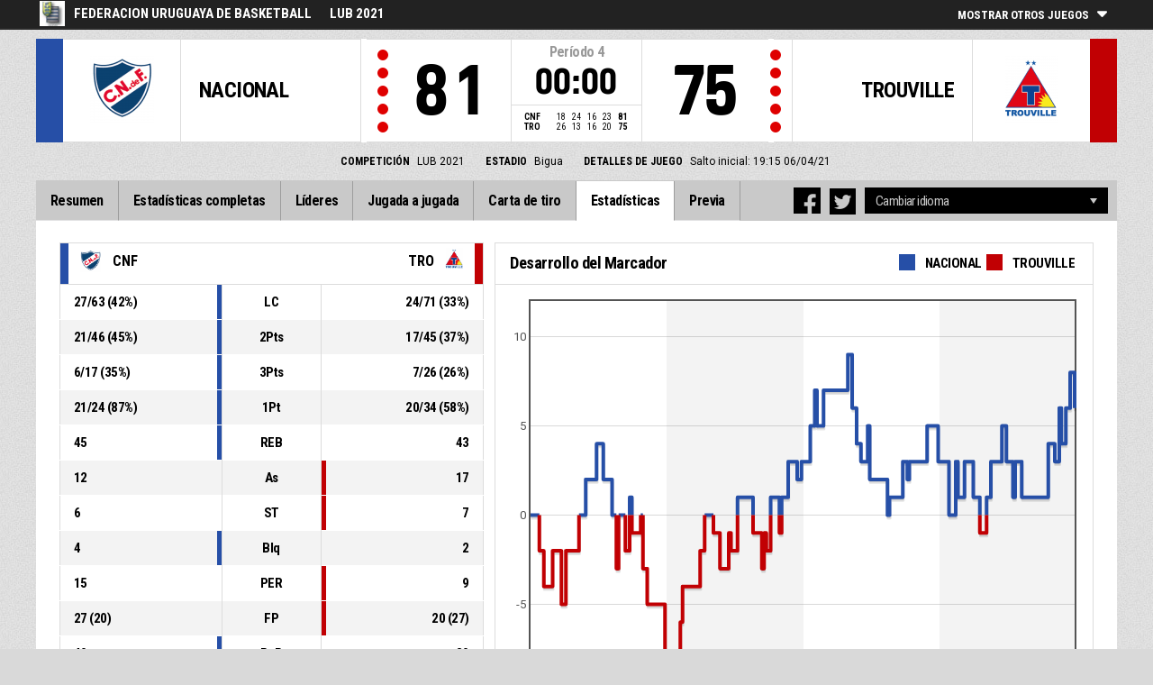

--- FILE ---
content_type: text/html
request_url: https://livestats.dcd.shared.geniussports.com/u/FUBB/1858429/st.html
body_size: 8996
content:
<!DOCTYPE html>
<!--[if lt IE 7 ]><html class="ie ie6 ltr page_comp_id_28807 page_comp_age_SENIOR page_comp_standard_ELITE page_venue_id_654" lang="" dir = "ltr"> <![endif]-->
<!--[if IE 7 ]><html class="ie ie7 ltr page_comp_id_28807 page_comp_age_SENIOR page_comp_standard_ELITE page_venue_id_654" lang="" dir = "ltr"> <![endif]-->
<!--[if IE 8 ]><html class="ie ie8 ltr page_comp_id_28807 page_comp_age_SENIOR page_comp_standard_ELITE page_venue_id_654" lang="" dir = "ltr"> <![endif]-->
<!--[if (gte IE 9)|!(IE)]><!--><html class="ie ltr page_comp_id_28807 page_comp_age_SENIOR page_comp_standard_ELITE page_venue_id_654 " lang="" dir = "ltr"> <!--<![endif]-->
<head>
  <meta http-equiv="Content-Type" content="text/html; charset=utf-8">
  <title>FIBA LiveStats</title>
  <meta name="viewport" content="width=device-width, initial-scale=1, maximum-scale=1">
  <meta name = "title" property = "og:title" content = "FIBA LiveStats">
  <meta name = "description" property = "og:description" content = "Federacion Uruguaya de Basketball,  LUB 2021,  Revisa las estadísticas aquí ">
  <meta property="og:image" content="https://img.wh.sportingpulseinternational.com/637613340c55ecb06b01a5b75e16115cT1.jpg">
  <!--[if lt IE 9]><script language="javascript" type="text/javascript" src="/resources/js/jqplot/excanvas.min.js"></script><![endif]-->
  <meta name="twitter:card" content="summary_large_image">
    
  <meta name="twitter:site" content="@fibalivestats">
    <meta name="twitter:creator" content="@GeniusSports">
  <meta name="twitter:title" content="NACIONAL v TROUVILLE">
  <meta name="twitter:description" content="Federacion Uruguaya de Basketball,  LUB 2021,  Revisa las estadísticas aquí ">
  <meta name="twitter:image" content="https://webcast.wh.sportingpulseinternational.com/share/twitter.php?matchId=1858429&sport=basketball">

  <link rel="SHORTCUT ICON" href="/resources/images/icons/favicon.ico" />
  <link rel="apple-touch-icon" sizes="57x57" href="/resources/images/icons/apple-icon-57x57.png">
  <link rel="apple-touch-icon" sizes="60x60" href="/resources/images/icons/apple-icon-60x60.png">
  <link rel="apple-touch-icon" sizes="72x72" href="/resources/images/icons/apple-icon-72x72.png">
  <link rel="apple-touch-icon" sizes="76x76" href="/resources/images/icons/apple-icon-76x76.png">
  <link rel="apple-touch-icon" sizes="114x114" href="/resources/images/icons/apple-icon-114x114.png">
  <link rel="apple-touch-icon" sizes="120x120" href="/resources/images/icons/apple-icon-120x120.png">
  <link rel="apple-touch-icon" sizes="144x144" href="/resources/images/icons/apple-icon-144x144.png">
  <link rel="apple-touch-icon" sizes="152x152" href="/resources/images/icons/apple-icon-152x152.png">
  <link rel="apple-touch-icon" sizes="180x180" href="/resources/images/icons/apple-icon-180x180.png">
  <link rel="icon" type="image/png" sizes="192x192"  href="/resources/images/icons/android-icon-192x192.png">
  <link rel="icon" type="image/png" sizes="32x32" href="/resources/images/icons/favicon-32x32.png">
  <link rel="icon" type="image/png" sizes="96x96" href="/resources/images/icons/favicon-96x96.png">
  <link rel="icon" type="image/png" sizes="16x16" href="/resources/images/icons/favicon-16x16.png">

  <script type="text/javascript" src="//code.jquery.com/jquery-1.11.3.min.js"></script>
  <script language="javascript" type="text/javascript" src="/resources/js/toggleclasses_aj.js"></script>
  <script language="javascript" type="text/javascript" src="/resources/js/textfill.js"></script>
  <script language="javascript" type="text/javascript" src="/resources/js/ajload_2.js?v=1.5.0"></script>
  <script language="javascript" type="text/javascript" src="/resources/js/playerPopup.js?v=1.0.0"></script>

  <script language="javascript" type="text/javascript" src="/resources/js/flot/jquery.flot.min.js"></script>
  <script language="javascript" type="text/javascript" src="/resources/js/flot/jquery.flot.pie.min.js"></script>
  <script language="javascript" type="text/javascript" src="/resources/js/flot/jquery.flot.threshold.min.js"></script>

    <script language="javascript" type="text/javascript" src="/resources/js/aj_graphs.js"></script>
  <link href="https://fonts.googleapis.com/css?family=Roboto|Roboto+Condensed:300i,400,700&subset=cyrillic,cyrillic-ext,greek,greek-ext,latin-ext,vietnamese" rel="stylesheet">
  <link rel="stylesheet" type="text/css" href="/resources/css/5reset.css">
  <link rel="stylesheet" type="text/css" href="/resources/css/jquery.jqplot.min.css">
  <link rel="stylesheet" type="text/css" href="/resources/css/v5_layout.css?v=1.2.0">
  <link rel="stylesheet" type="text/css" href="/resources/css/v5_style.css?v=1.5.2">

  <script src="https://zz.connextra.com/dcs/tagController/tag/95fb932184bd/fibalivestats_basketball" async defer></script>
  
  <script type="text/javascript">
    jQuery(function() {
      jQuery('.page').on('click','.playerpopup',function(event) {
        event.preventDefault();
        showPlayerDetails(jQuery(this).attr('tno'), jQuery(this).attr('pno'));
      });
    });

  jQuery(function() {

    var path = window.location.pathname;
    path = path.replace(/\/$/, "");
    path = decodeURIComponent(path);

    var url = window.location.pathname;
    var urlsplit = url.split("/").slice(-1)[0];

    jQuery("nav.menu ul li a").each(function() {
        var href = $(this).attr('href');
        if (urlsplit === href) {
            $(this).closest('li').addClass('active');
            $("nav .activeItem").text($(this).text());
        }
    });
  });
</script>  


<script type="text/javascript">
  var mobileScreen = 0;
  if(jQuery(window).width() < 991)  {
    mobileScreen = 1;
  }
</script>

<script>
  (function(i,s,o,g,r,a,m){i['GoogleAnalyticsObject']=r;i[r]=i[r]||function(){
  (i[r].q=i[r].q||[]).push(arguments)},i[r].l=1*new Date();a=s.createElement(o),
  m=s.getElementsByTagName(o)[0];a.async=1;a.src=g;m.parentNode.insertBefore(a,m)
  })(window,document,'script','//www.google-analytics.com/analytics.js','ga');

  ga('create', 'UA-42351184-1','fibalivestats.com');
  ga('set', 'dimension1', "UY");
  ga('set', 'dimension2', "7");
  ga('set', 'dimension3', "Americas");
  ga('set', 'dimension4', "Federacion Uruguaya de Basketball");
  ga('set', 'dimension5', "LUB 2021");
  ga('set', 'dimension6', "CNF v TRO");
  ga('send', 'pageview');
    ga('create', 'UA-71265800-2', {'name' : 'client'});
  ga('client.send', 'pageview');
  
</script>
		<style>
div.team.team-0 > div.team-color,
.team-0 span.team-color,
.team-0-summary-leaders span.team-color,
.team-0-ts .team-stats-title ,
.team-leaders-0 .cat-name-left h6,
.team-leaders-0 .cat-lead-rest .positionNumber,
.team-0-bs .boxscore .aj_1 .playernum span,
.mini-bs-1 .boxscore .playernum span,
.team-0-person-container .aj_1 .playernum span,
.sc-team-1 .aj_1 td,
.sc-team-1 .aj_1 td.sc-p-no span,
.teamcolorbox.team1color,
.team1Lead .team1Stat,
.chart-legend .team-1-color,
.comparisongraph_color1,
.team-0 .csspie:nth-of-type(1):BEFORE, 
.team-0 .csspie:nth-of-type(1):AFTER,
.team-0.reverseChart .csspie:nth-of-type(2):BEFORE, 
.team-0.reverseChart .csspie:nth-of-type(2):AFTER,
.summarystat-team-0
{
	background: #264FA7;
}
div.team.team-1 > div.team-color,
.team-1 span.team-color,
.team-1-summary-leaders span.team-color,
.team-1-ts .team-stats-title ,
.team-leaders-1 .cat-name-left h6,
.team-leaders-1 .cat-lead-rest .positionNumber,
.team-1-bs .boxscore .aj_1 .playernum span,
.mini-bs-2 .boxscore .playernum span,
.team-1-person-container .aj_1 .playernum span,
.sc-team-2 .aj_1 td,
.sc-team-2 .aj_1 td.sc-p-no span,
.teamcolorbox.team2color,
.team2Lead .team2Stat,
.chart-legend .team-2-color,
.comparisongraph_color2,
.team-1 .csspie:nth-of-type(1):BEFORE, 
.team-1 .csspie:nth-of-type(1):AFTER,
.team-1.reverseChart .csspie:nth-of-type(2):BEFORE, 
.team-1.reverseChart .csspie:nth-of-type(2):AFTER,
.summarystat-team-1
{
	background: #C10003;
}
.white_missed, .white_made, .white_dunk, .white_goal, .white_goal_own
{
	color: #264FA7;
}
.black_missed, .black_made, .black_dunk, .black_goal, .black_goal_own
{
	color: #C10003;
}
</style>
<script type="text/javascript">
	var team_color1 = "#264FA7";
	var team_color2 = "#C10003";
</script>    </head>
<body class = "page_comp_id_28807 page_comp_age_SENIOR page_comp_standard_ELITE page_venue_id_654" >
  <div class="topBar">
    <div class="other-games-list-outer">
      <div class="other-games-list-back">l</div>
      <div id="other-games-list"></div>
      <div class="other-games-list-forward">r</div>
    </div>
    <div class="other-games-bar">
      <span id = "aj_league_logo"><a href = "http://www.fubb.org.uy" target = "_blank"><img src = "https://img.wh.sportingpulseinternational.com/637613340c55ecb06b01a5b75e16115cT1.jpg"></a></span>
      <div id="leagueName">
                                        <span>Federacion Uruguaya de Basketball</span>
                                                                <span id="competitionName" class="desktop-only">LUB 2021</span>
                              </div>
          <a class="other-matches-control collapsed">
        <span class="expand-matches">Mostrar otros juegos</span>
        <span class="hide-matches">Ocultar otros juegos</span>
      </a>
        </div>
  </div>
  <header>
    <!-- League Logo / Match Center -->
    <div class="row matchCenter">
      <div id="leagueLogo">
        <span id = "aj_league_logo"><a href = "http://www.fubb.org.uy" target = "_blank"><img src = "https://img.wh.sportingpulseinternational.com/637613340c55ecb06b01a5b75e16115cT1.jpg"></a></span>
      </div>
      <div id="matchCenterWidget">
          <div id = "other-games-dummy" class="og-match-block" style = "display:none;">
            <div class="og-team og-home-team">
              <div class="og-home-logo og-team-logo"></div>
              <div class="og-home-name og-team-name"></div>
              <div class="og-home-score og-team-score"></div>
            </div>  
            <div class="og-divide-row">
              <div class="og-live">VIVO</div>
              <div class="og-date"></div>
              <div class="og-time"></div>
              <div class="og-final">FINAL</div>
            </div>
            <div class="og-team og-away-team">
              <div class="og-away-logo og-team-logo"></div>
              <div class="og-away-name og-team-name"></div>
              <div class="og-away-score og-team-score"></div>
            </div>
            <a href="" class="og-link"></a>
            <div class="og-live-row">
              <div class="og-periodtype"></div>
              <div class="og-period"></div>
              <div class="og-clock"></div>
            </div>
          </div>
      </div>
      <div id="leagueName">
          Federacion Uruguaya de Basketball      </div>
  </div>
  <!-- Scoreboard  -->
    <div class="row scoreboard">
      <div class="hr"></div>
      <div class="team team-0">
          <div class="team-color">
              
          </div>
          <div class="team-logo">
            <span class = "id_aj_1_logoT"></span>                        
          </div>
          <div class="team-name">
            <span id ="aj_1_shortName"></span>
          </div>
          <div class="team-code">
            <span class="id_aj_1_code"></span>
          </div>
          <div class="team-score">
              <span id="aj_1_score">0</span>
                        </div>
          <div id="aj_1_foulmarker" class="team-fouls fouls-0">
              <div class="foul-marker-6"></div>
              <div class="foul-marker-5"></div>
              <div class="foul-marker-4"></div>
              <div class="foul-marker-3"></div>
              <div class="foul-marker-2"></div>
              <div class="foul-marker-1"></div>
          </div>
      </div>
      <div class="clock-summary">
          <div class="period"><span class = "inRegular">Período</span><span class = "inOvertime" style="display: none">Tiempo Suplementario</span>&nbsp;<span id="aj_period">&nbsp;</span></div>
          <div class="period-half"><span class = "inRegular"><span class = "inRegular-1">1ST HALF</span><span class = "inRegular-2">2ND HALF</span></span><span class = "inOvertime" style="display: none">Tiempo Suplementario&nbsp;<span class="id_aj_period">&nbsp;</span></span></div>          
          <div class="clock">
            <span id="aj_clock"></span>
          </div>
<div class="qtr-by-qtr">
              <table border="0" cellspacing="0" cellpadding="0">
                <tr>
                  <th class="score-team-code"><span id="aj_1_code"></span></th>
                  <td class="period-cell"><span id="aj_1_p1_score">&nbsp;</span></td>
                  <td class="period-cell"><span id="aj_1_p2_score">&nbsp;</span></td>
                  <td class="period-cell"><span id="aj_1_p3_score">&nbsp;</span></td>
                  <td class="period-cell"><span id="aj_1_p4_score">&nbsp;</span></td>
                  <td class="period-cell inOvertime"><span id="aj_1_ot_score">&nbsp;</span></td>
                  <th class="period-cell"><span id="aj_1_full_score">0</span></th>
                </tr>
                <tr>
                  <th class="score-team-code"><span id="aj_2_code"></span></th>
                  <td class="period-cell"><span id="aj_2_p1_score">&nbsp;</span></td>
                  <td class="period-cell"><span id="aj_2_p2_score">&nbsp;</span></td>
                  <td class="period-cell"><span id="aj_2_p3_score">&nbsp;</span></td>
                  <td class="period-cell"><span id="aj_2_p4_score">&nbsp;</span></td>
                  <td class="period-cell inOvertime"><span id="aj_2_ot_score">&nbsp;</span></td>
                  <th class="period-cell"><span id="aj_2_full_score">0</span></th>
                </tr>
              </table>
            </div>
      </div>
      <div class="team team-1">
          <div class="team-color">
              
          </div>
          <div class="team-logo">
            <span class = "id_aj_2_logoT"></span>                        
          </div>
          <div class="team-name">
            <span id ="aj_2_shortName"></span>
          </div>
          <div class="team-code">
            <span class="id_aj_2_code"></span>
          </div>
          <div class="team-score">
              <span id="aj_2_score">0</span>
                        </div>
          <div id="aj_2_foulmarker" class="team-fouls fouls-0">
              <div class="foul-marker-6"></div>
              <div class="foul-marker-5"></div>
              <div class="foul-marker-4"></div>
              <div class="foul-marker-3"></div>
              <div class="foul-marker-2"></div>
              <div class="foul-marker-1"></div>
          </div>
      </div>
    </div>
    <div class="row">
      <div class="matchDetails col col-12 align-center">
                    <div class="matchDetail">
              <h6>Competición</h6>
                                <p>LUB 2021</p>
                        </div>
                              <div class="matchDetail">
              <h6>
                              Estadio                  
              </h6>
                            <p>Bigua</p>
                        </div>
                                      <div class="matchDetail">
              <h6>Detalles de Juego</h6>
              <p>Salto inicial: 19:15  
                06/04/21</p>
          </div>
                                    <div class="matchDetail" id = "attendance-block" style = "display:none;">
              <h6>Público</h6>
              <p><span id = "aj_attendance"></span></p>
          </div>
                </div>
    </div>

      
  <!-- Nav Menu -->
    <input type="checkbox" id="navbar-checkbox" class="navbar-checkbox">
    <nav class="menu ">
        <label for="navbar-checkbox" class="navbar-handle"></label>                
        <div class="activeItem"></div>
        <ul>
                <li><a href="index.html" class=""><span>Resumen</span></a></li>
            <li><a href="bs.html" class=""><span>Estadísticas completas</span></a></li>
                      <li><a href="lds.html" class=""><span>Líderes</span></a></li>
                      <li><a href="pbp.html" class=""><span>Jugada a jugada</span></a></li>
            <li><a href="sc.html" class=""><span>Carta de tiro</span></a></li>
                      <li><a href="st.html" class=""><span>Estadísticas</span></a></li>
                                                                  
            <li><a href="p.html" class=""><span>Previa</span></a></li>
                      
            </ul>
        <div class="navigation-extras">
                    <div class="select-container langchoosewrap">
                <select id="lang-pick">
                    <option value = "">Cambiar idioma</option>
                                            <option value = "index.html">Spanish (Latin America) (Español)</option>
                                            <option value = "index_en_US.html">English (US) (English (US))</option>
                                            <option value = "index_pt_PT.html">Portuguese (português)</option>
                                    </select>                    
            </div>
        		<div class="sharing">
                <div class="facebook sharebutton">
                <a class = "facebooksharelink" target="_blank" href=""><img src="/resources/images/facebook.png"></a>
            </div>
    <script>
    jQuery(function() {
        jQuery('a.facebooksharelink').click(function(event) {
            score1 = jQuery('#aj_1_score').html();
            score2 = jQuery('#aj_2_score').html();
            clock = jQuery('#aj_clock').html();
            period = jQuery('#aj_period').html();
            short1 = jQuery('#aj_1_shortName').html();
            short2 = jQuery('#aj_2_shortName').html();
            href = 'https://www.facebook.com/dialog/feed?app_id=1499312440356332&link=https://www.fibalivestats.com/webcast/FUBB/1858429/&picture=https://img.wh.sportingpulseinternational.com/637613340c55ecb06b01a5b75e16115cT1.jpg&caption=VIVO Federacion Uruguaya de Basketball: ';
            href = href + short1 + '+' + score1 + '+-+' + score2 + '+' + short2 + ',+' + clock + '+Período+' + period + '&redirect_uri=https://www.fibalivestats.com/webcast/FUBB/1858429/&description=Revisa las estadísticas aquí: https://www.fibalivestats.com/webcast/FUBB/1858429/';

            jQuery(this).attr('href',href);
        });
    });
    </script>

        		    <div class="twitter sharebutton">
                <a target="_blank"  class = "twittersharelink" href=""><img src="/resources/images/twitter.png"></a>
		    </div>
    <script>
    jQuery(function() {
        jQuery('a.twittersharelink').click(function(event) {
            score1 = jQuery('#aj_1_score').html();
            score2 = jQuery('#aj_2_score').html();
            clock = jQuery('#aj_clock').html();
            period = jQuery('#aj_period').html();
            short1 = jQuery('#aj_1_shortName').html();
            short2 = jQuery('#aj_2_shortName').html();

            href='https://twitter.com/intent/tweet?text=' + short1 + ' ' + score1 + '+-+' + score2 + ' ' + short2 + ',+' + clock + '+Período+' + period + '+-+https://www.fibalivestats.com/webcast/FUBB/1858429/ ' + ' %40fibalivestats&amp;via=geniussports';

            jQuery(this).attr('href',href);
        });
    });
    </script>
                </div>
                   
        </div>
   </nav>
  </header> 
  <div class="page">
            <div class="row">
        <div class="summary-wrap">
  <div class="game-summary">
    <div class="row">
      <div class="col col-5">
        <table class="gamesumtable">
          <thead>
            <tr class="summary-team-names">
              <th class="team-0"><div class="statHeader"><span class="team-color"></span><span class = "id_aj_1_logoT"></span><span class = "id_aj_1_code"></span></div></th>
              <th></th>
              <th class="statLabel">
              </th>
              <th></th>
              <th class="team-1">
                <div class="statHeader">
                  <span class = "id_aj_2_code"></span>
                  <span class="team-color"></span>
                  <span class = "id_aj_2_logoT"></span>
                </div>
              </th>
              <th class="team1Compare hidden"></th>
              <th class="team2Compare hidden"></th>
            </tr>  
          </thead>
          <tbody>
            <tr>
              <td><span id ="aj_1_tot_sFieldGoalsMade"></span>/<span id ="aj_1_tot_sFieldGoalsAttempted"></span> (<span id ="aj_1_tot_sFieldGoalsPercentage"></span>%)</td>
              <td class="team1Stat"></td>
              <td class="statLabel">LC
                <span class="tooltiptext">Lanzamientos de campo</span>
              </td>
              <td class="team2Stat"></td>
              <td><span id ="aj_2_tot_sFieldGoalsMade"></span>/<span id ="aj_2_tot_sFieldGoalsAttempted"></span> (<span id ="aj_2_tot_sFieldGoalsPercentage"></span>%)</td>
              <td class="team1Compare hidden">
                <span class="id_aj_1_tot_sFieldGoalsPercentage"></span>
              </td>
              <td class="team2Compare hidden">
                <span class="id_aj_2_tot_sFieldGoalsPercentage"></span>            
              </td>
            </tr>
            <tr>
              <td><span id ="aj_1_tot_sTwoPointersMade"></span>/<span id ="aj_1_tot_sTwoPointersAttempted"></span> (<span id ="aj_1_tot_sTwoPointersPercentage"></span>%)</td>
              <td class="team1Stat"></td>
              <td class="statLabel">2Pts
                <span class="tooltiptext">Convertidos 2 pts</span>
              </td>
              <td class="team2Stat"></td>
              <td><span id ="aj_2_tot_sTwoPointersMade"></span>/<span id ="aj_2_tot_sTwoPointersAttempted"></span> (<span id ="aj_2_tot_sTwoPointersPercentage"></span>%)</td>
              <td class="team1Compare hidden">
                <span class="id_aj_1_tot_sTwoPointersPercentage"></span>
              </td>
              <td class="team2Compare hidden">
                <span class="id_aj_2_tot_sTwoPointersPercentage"></span>            
              </td>
            </tr>
            <tr>
              <td><span id ="aj_1_tot_sThreePointersMade"></span>/<span id ="aj_1_tot_sThreePointersAttempted"></span> (<span id ="aj_1_tot_sThreePointersPercentage"></span>%)</td>
              <td class="team1Stat"></td>
              <td class="statLabel">
              3Pts
                <span class="tooltiptext">Lanzamientos 3 pts</span>
              </td>
              <td class="team2Stat"></td>
              <td><span id ="aj_2_tot_sThreePointersMade"></span>/<span id ="aj_2_tot_sThreePointersAttempted"></span> (<span id ="aj_2_tot_sThreePointersPercentage"></span>%)</td>
              <td class="team1Compare hidden">
                <span class="id_aj_1_tot_sThreePointersPercentage"></span>
              </td>
              <td class="team2Compare hidden">
                <span class="id_aj_2_tot_sThreePointersPercentage"></span>            
              </td>
            </tr>
            <tr>
              <td><span id ="aj_1_tot_sFreeThrowsMade"></span>/<span id ="aj_1_tot_sFreeThrowsAttempted"></span> (<span id ="aj_1_tot_sFreeThrowsPercentage"></span>%)</td>
              <td class="team1Stat"></td>
              <td class="statLabel">1Pt
                <span class="tooltiptext">Lanzamientos 1pt</span></td>
              <td class="team2Stat"></td>
              <td><span id ="aj_2_tot_sFreeThrowsMade"></span>/<span id ="aj_2_tot_sFreeThrowsAttempted"></span> (<span id ="aj_2_tot_sFreeThrowsPercentage"></span>%)</td>
              <td class="team1Compare hidden">
                <span class="id_aj_1_tot_sFreeThrowsPercentage"></span>
              </td>
              <td class="team2Compare hidden">
                <span class="id_aj_2_tot_sFreeThrowsPercentage"></span>            
              </td>
            </tr>
            <tr>
              <td><span id ="aj_1_tot_sReboundsTotal"></span></td>
              <td class="team1Stat"></td>
              <td class="statLabel">REB
                <span class="tooltiptext">Rebotes</span></td>
              </td>
              <td class="team2Stat"></td>
              <td><span id ="aj_2_tot_sReboundsTotal"></span></td>
              <td class="team1Compare hidden">
                <span class="id_aj_1_tot_sReboundsTotal"></span>
              </td>
              <td class="team2Compare hidden">
                <span class="id_aj_2_tot_sReboundsTotal"></span>
              </td>
            </tr>
            <tr>
              <td><span id ="aj_1_tot_sAssists"></span></td>
              <td class="team1Stat"></td>
              <td class="statLabel">As
                <span class="tooltiptext">Asistencias</span></td>
              </td>
              <td class="team2Stat"></td>
              <td><span id ="aj_2_tot_sAssists"></span></td>
              <td class="team1Compare hidden">
                <span class="id_aj_1_tot_sAssists"></span>
              </td>
              <td class="team2Compare hidden">
                <span class="id_aj_2_tot_sAssists"></span>
              </td>
            </tr>
            <tr>
              <td><span id ="aj_1_tot_sSteals"></span></td>
              <td class="team1Stat"></td>
              <td class="statLabel">ST
                <span class="tooltiptext">Recuperos</span></td>
              </td>
              <td class="team2Stat"></td>
              <td><span id ="aj_2_tot_sSteals"></span></td>
              <td class="team1Compare hidden">
                <span class="id_aj_1_tot_sSteals"></span>
              </td>
              <td class="team2Compare hidden">
                <span class="id_aj_2_tot_sSteals"></span>
              </td>
            </tr>
            <tr>
              <td><span id ="aj_1_tot_sBlocks"></span></td>
              <td class="team1Stat"></td>
              <td class="statLabel">Blq
                <span class="tooltiptext">Bloqueos</span></td>
              </td>
              <td class="team2Stat"></td>
              <td><span id ="aj_2_tot_sBlocks"></span></td>
              <td class="team1Compare hidden">
                <span class="id_aj_1_tot_sBlocks"></span>
              </td>
              <td class="team2Compare hidden">
                <span class="id_aj_2_tot_sBlocks"></span>
              </td>
            </tr>
            <tr>
              <td><span id ="aj_1_tot_sTurnovers"></span></td>
              <td class="team1Stat"></td>
              <td class="statLabel">PER
                <span class="tooltiptext">Pérdidas</span></td>
              </td>
              <td class="team2Stat"></td>
              <td><span id ="aj_2_tot_sTurnovers"></span></td>
              <td class="team1Compare hidden">
                <span class="id_aj_1_tot_sTurnovers"></span>
              </td>
              <td class="team2Compare hidden">
                <span class="id_aj_2_tot_sTurnovers"></span>
              </td>
            </tr>
            <tr>
              <td><span id ="aj_1_tot_sFoulsPersonal"></span> (<span id ="aj_1_tot_sFoulsOn"></span>)</td>
              <td class="team1Stat"></td>
              <td class="statLabel">FP
                <span class="tooltiptext">FP</span></td>
              </td>
              <td class="team2Stat"></td>
              <td><span id ="aj_2_tot_sFoulsPersonal"></span> (<span id ="aj_2_tot_sFoulsOn"></span>)</td>
              <td class="team1Compare hidden">
                <span class="id_aj_1_tot_sFoulsPersonal"></span>
              </td>
              <td class="team2Compare hidden">
                <span class="id_aj_2_tot_sFoulsPersonal"></span>
              </td>
            </tr>
            <tr>
              <td><span id ="aj_1_tot_sPointsInThePaint"></span></td>
              <td class="team1Stat"></td>
              <td class="statLabel">PeP
                <span class="tooltiptext">Puntos en la pintura</span></td>
              </td>
              <td class="team2Stat"></td>
              <td><span id ="aj_2_tot_sPointsInThePaint"></span></td>
              <td class="team1Compare hidden">
                <span class="id_aj_1_tot_sPointsInThePaint"></span>
              </td>
              <td class="team2Compare hidden">
                <span class="id_aj_2_tot_sPointsInThePaint"></span>
              </td>
            </tr>
            <tr>
              <td><span id="aj_1_tot_sPointsSecondChance"></span></td>
              <td class="team1Stat"></td>
              <td class="statLabel">PtsSegCh
                <span class="tooltiptext">Puntos de segunda oportunidad</span></td>
              </td>
              <td class="team2Stat"></td>
              <td><span id="aj_2_tot_sPointsSecondChance"></span></td>
              <td class="team1Compare hidden">
                <span class="id_aj_1_tot_sPointsSecondChance"></span>
              </td>
              <td class="team2Compare hidden">
                <span class="id_aj_2_tot_sPointsSecondChance"></span>
              </td>
            </tr>
            <tr>
              <td><span id="aj_1_tot_sPointsFromTurnovers"></span></td>
              <td class="team1Stat"></td>
              <td class="statLabel">PtPer
                <span class="tooltiptext">Puntos de pérdidas</span></td>
              </td>
              <td class="team2Stat"></td>
              <td><span id="aj_2_tot_sPointsFromTurnovers"></span></td>
              <td class="team1Compare hidden">
                <span class="id_aj_1_tot_sPointsFromTurnovers"></span>
              </td>
              <td class="team2Compare hidden">
                <span class="id_aj_2_tot_sPointsFromTurnovers"></span>
              </td>
            </tr>
            <tr>
              <td><span id="aj_1_tot_sBenchPoints"></span></td>
              <td class="team1Stat"></td>
              <td class="statLabel">Pts Banca
                <span class="tooltiptext">Puntos de la banca</span></td>
              </td>
              <td class="team2Stat"></td>
              <td><span id="aj_2_tot_sBenchPoints"></span></td>
              <td class="team1Compare hidden">
                <span class="id_aj_1_tot_sBenchPoints"></span>
              </td>
              <td class="team2Compare hidden">
                <span class="id_aj_2_tot_sBenchPoints"></span>
              </td>
            </tr>
            <tr>
              <td><span id="aj_1_tot_sPointsFastBreak"></span></td>
              <td class="team1Stat"></td>
              <td class="statLabel">PCA
                <span class="tooltiptext">Puntos de contra ataque</span></td>
              </td>
              <td class="team2Stat"></td>
              <td><span id="aj_2_tot_sPointsFastBreak"></span></td>
              <td class="team1Compare hidden">
                <span class="id_aj_1_tot_sPointsFastBreak"></span>
              </td>
              <td class="team2Compare hidden">
                <span class="id_aj_2_tot_sPointsFastBreak"></span>
              </td>
            </tr>
          </tbody>
        </table>
      </div>
      <div class="col col-7">
        <div class="scoring-dev">
          <div class="score-dev-title">Desarrollo del Marcador            <div class="chart-legend">
              <span class="team-1-color"></span>
              <span class = "id_aj_1_name"></span>
              <span class="team-2-color"></span>
              <span class = "id_aj_2_name"></span>
            </div>
          </div>
          <div class="chart-wrap">  
            <div id="chart1"></div>
          </div>
        </div>
      </div>
    </div>
    <div class="row">
      <div id = "comparisongraphs" class="col col-8">
        <div id = "graph_rebound" class = "comparisongraphbox">
              <div class = "mini-graph-name">Rebotes</div>
              <div class = "grapharea">
                  <div id = "graph_rebound_t1" class = "comparisongraph_element comparisongraph_color1">
                      <span class = "gval"></span><span class = "gvalextra"></span></div>
                  <div id = "graph_rebound_t2" class = "comparisongraph_element comparisongraph_color2">
                      <span class = "gval"></span><span class = "gvalextra"></span>
                  </div>
              </div>
              <div class = "graphlabels">
                  <div class = "graphlabel_name"><span class = "id_aj_1_code"></span></div>
                  <div class = "graphlabel_name"><span class = "id_aj_2_code"></span></div>
              </div>
          </div>
          <div id="graph_sAssistsists" class = "comparisongraphbox">
              <div class = "mini-graph-name">Asistencias</div>
              <div class = "grapharea">
                  <div id = "graph_assists_t1" class = "comparisongraph_element comparisongraph_color1">
                    <span class = "gval"></span><span class = "gvalextra"></span>
                  </div>
                  <div id = "graph_assists_t2" class = "comparisongraph_element comparisongraph_color2">
                    <span class = "gval"></span><span class = "gvalextra"></span>
                  </div>
              </div>
              <div class = "graphlabels">
                  <div class = "graphlabel_name"><span class = "id_aj_1_code"></span></div>
                  <div class = "graphlabel_name"><span class = "id_aj_2_code"></span></div>
              </div>
          </div>
          <div id="graph_steals" class = "comparisongraphbox">
              <div class = "mini-graph-name">Recuperos</div>
              <div class = "grapharea">
                  <div id = "graph_steals_t1" class = "comparisongraph_element comparisongraph_color1">
                    <span class = "gval"></span><span class = "gvalextra"></span>
                  </div>
                  <div id = "graph_steals_t2" class = "comparisongraph_element comparisongraph_color2">
                    <span class = "gval"></span><span class = "gvalextra"></span>
                  </div>
              </div>
              <div class="graphlabels">
                  <div class = "graphlabel_name"><span class = "id_aj_1_code"></span></div>
                  <div class = "graphlabel_name"><span class = "id_aj_2_code"></span></div>
              </div>
          </div>    
          <div id = "graph_turnover" class = "comparisongraphbox">
              <div class = "mini-graph-name">Pérdidas</div>
              <div class = "grapharea">
                  <div id = "graph_turnover_t1" class = "comparisongraph_element comparisongraph_color1">
                      <span class = "gval"></span><span class = "gvalextra"></span>
                  </div><div id = "graph_turnover_t2" class = "comparisongraph_element comparisongraph_color2">
                      <span class = "gval"></span><span class = "gvalextra"></span>
                  </div>
              </div>
              <div class = "graphlabels">
                  <div class = "graphlabel_name"><span class = "id_aj_1_code"></span></div>
                  <div class = "graphlabel_name"><span class = "id_aj_2_code"></span></div>
              </div>
          </div>
          <div id = "graph_ptsturnover" class = "comparisongraphbox">
              <div class = "mini-graph-name">Puntos de pérdidas</div>
              <div class = "grapharea">
                  <div id = "graph_ptsturnover_t1" class = "comparisongraph_element comparisongraph_color1">
                    <span class = "gval"></span><span class = "gvalextra"></span>
                  </div>
                  <div id = "graph_ptsturnover_t2" class = "comparisongraph_element comparisongraph_color2">
                    <span class = "gval"></span><span class = "gvalextra"></span>
                  </div>
              </div>
              <div class = "graphlabels">
                  <div class = "graphlabel_name"><span class = "id_aj_1_code"></span></div>
                  <div class = "graphlabel_name"><span class = "id_aj_2_code"></span></div>
              </div>
          </div>
          <div id="graph_sPointsFastBreak" class = "comparisongraphbox">
              <div class = "mini-graph-name">Puntos de contra ataque</div>
              <div class="grapharea">
                  <div id="graph_fbpoints_t1" class = "comparisongraph_element comparisongraph_color1">
                      <span class = "gval"></span><span class = "gvalextra"></span></div>
                  <div id = "graph_fbpoints_t2" class = "comparisongraph_element comparisongraph_color2">
                      <span class = "gval"></span><span class = "gvalextra"></span>
                  </div>
              </div>
              <div class = "graphlabels">
                  <div class = "graphlabel_name"><span class = "id_aj_1_code"></span></div>
                  <div class = "graphlabel_name"><span class = "id_aj_2_code"></span></div>
              </div>
          </div>    
          <div id="graph_schance" class = "comparisongraphbox">
              <div class="mini-graph-name">Puntos de segunda oportunidad</div>
              <div class = "grapharea">
                  <div id = "graph_schance_t1" class = "comparisongraph_element comparisongraph_color1">
                    <span class = "gval"></span><span class = "gvalextra"></span>
                  </div>
                  <div id = "graph_schance_t2" class = "comparisongraph_element comparisongraph_color2">
                    <span class = "gval"></span><span class = "gvalextra"></span>
                  </div>
              </div>
              <div class = "graphlabels">
                  <div class = "graphlabel_name"><span class = "id_aj_1_code"></span></div>
                  <div class = "graphlabel_name"><span class = "id_aj_2_code"></span></div>
              </div>
          </div>    
          <div id="graph_benchp" class="comparisongraphbox">
              <div class="mini-graph-name">Puntos de la banca</div>
              <div class="grapharea">
                  <div id="graph_benchp_t1" class = "comparisongraph_element comparisongraph_color1">
                    <span class="gval"></span><span class = "gvalextra"></span>
                  </div>
                  <div id="graph_benchp_t2" class = "comparisongraph_element comparisongraph_color2">
                    <span class="gval"></span><span class = "gvalextra"></span>
                  </div>
              </div>
              <div class = "graphlabels">
                  <div class = "graphlabel_name"><span class = "id_aj_1_code"></span></div>
                  <div class = "graphlabel_name"><span class = "id_aj_2_code"></span></div>
              </div>
          </div>
      </div>
      <div id = "shootinggraphs" class="col col-4">
        <div id = "shootinggraph_t1" class="col col-6">
          <div class = "graphlabel_name">
            <span class = "id_aj_1_name"></span>
          </div>
          <div class="graph-wrapper team-0">
            <div class="csspie big" data-start="0" data-value="10"></div>
            <div class="csspie" data-start="10" data-value="90"></div>
            <div class="chartLabel">2Pts</div>
            <div class="pie-overlay">
              <span class="chartValue id_aj_1_tot_sTwoPointersPercentage"></span>%</div>
            <div class="chartSummary">
              <span class="id_aj_1_tot_sTwoPointersMade"></span>/<span class="id_aj_1_tot_sTwoPointersAttempted"></span>
            </div>
          </div>
          <div class="graph-wrapper team-0">
            <div class="csspie big" data-start="0" data-value="10"></div>
            <div class="csspie" data-start="10" data-value="90"></div>
            <div class="chartLabel">3Pts</div>
            <div class="pie-overlay">
              <span class="chartValue id_aj_1_tot_sThreePointersPercentage"></span>%</div>
            <div class="chartSummary">
              <span class="id_aj_1_tot_sThreePointersMade"></span>/<span class="id_aj_1_tot_sThreePointersAttempted"></span>
            </div>
          </div>
          <div class="graph-wrapper team-0">
            <div class="csspie big" data-start="0" data-value="10"></div>
            <div class="csspie" data-start="10" data-value="90"></div>
            <div class="chartLabel">1Pt</div>
            <div class="pie-overlay">
              <span class="chartValue id_aj_1_tot_sFreeThrowsPercentage"></span>%</div>
            <div class="chartSummary">
              <span class="id_aj_1_tot_sFreeThrowsMade"></span>/<span class="id_aj_1_tot_sFreeThrowsAttempted"></span>
            </div>
          </div>
        </div>
        <div id = "shootinggraph_t2" class="col col-6">
          <div class = "graphlabel_name">
            <span class = "id_aj_2_name"></span>
          </div>
          <div class="graph-wrapper team-1">
            <div class="csspie big" data-start="0" data-value="10"></div>
            <div class="csspie" data-start="10" data-value="90"></div>
            <div class="chartLabel">2Pts</div>
            <div class="pie-overlay">
              <span class="chartValue id_aj_2_tot_sTwoPointersPercentage"></span>%</div>
            <div class="chartSummary">
              <span class="id_aj_2_tot_sTwoPointersMade"></span>/<span class="id_aj_2_tot_sTwoPointersAttempted"></span>
            </div>
          </div>
          <div class="graph-wrapper team-1">
            <div class="csspie big" data-start="0" data-value="10"></div>
            <div class="csspie" data-start="10" data-value="90"></div>
            <div class="chartLabel">3Pts</div>
            <div class="pie-overlay">
              <span class="chartValue id_aj_2_tot_sThreePointersPercentage"></span>%</div>
            <div class="chartSummary">
              <span class="id_aj_2_tot_sThreePointersMade"></span>/<span class="id_aj_2_tot_sThreePointersAttempted"></span>
            </div>
          </div>
          <div class="graph-wrapper team-1">
            <div class="csspie big" data-start="0" data-value="10"></div>
            <div class="csspie" data-start="10" data-value="90"></div>
            <div class="chartLabel">1Pt</div>
            <div class="pie-overlay">
              <span class="chartValue id_aj_2_tot_sFreeThrowsPercentage"></span>%</div>
            <div class="chartSummary">
              <span class="id_aj_2_tot_sFreeThrowsMade"></span>/<span class="id_aj_2_tot_sFreeThrowsAttempted"></span>
            </div>
          </div>
        </div>
      </div>
    </div>
<script>
    function loadPageGraphs()   {

        updateComparisonGraph('rebound', 130, jQuery('#aj_1_tot_sReboundsTotal').html(),jQuery('#aj_2_tot_sReboundsTotal').html(),'','');
        updateComparisonGraph('turnover', 130, jQuery('#aj_1_tot_sTurnovers').html(),jQuery('#aj_2_tot_sTurnovers').html(),'','');
        updateComparisonGraph('ptsturnover', 140, jQuery('#aj_1_tot_sPointsFromTurnovers').html(),jQuery('#aj_2_tot_sPointsFromTurnovers').html(),'','');
        updateComparisonGraph('assists', 130, jQuery('#aj_1_tot_sAssists').html(),jQuery('#aj_2_tot_sAssists').html(),'','');
        updateComparisonGraph('fbpoints', 130, jQuery('#aj_1_tot_sPointsFastBreak').html(),jQuery('#aj_2_tot_sPointsFastBreak').html(),'','');
        updateComparisonGraph('schance', 130, jQuery('#aj_1_tot_sPointsSecondChance').html(),jQuery('#aj_2_tot_sPointsSecondChance').html(),'','');
        updateComparisonGraph('steals', 130, jQuery('#aj_1_tot_sSteals').html(),jQuery('#aj_2_tot_sSteals').html(),'','');
        updateComparisonGraph('benchp', 130, jQuery('#aj_1_tot_sBenchPoints').html(),jQuery('#aj_2_tot_sBenchPoints').html(),'','');
        // updateShootingGraph('shootinggraph_t1', jQuery('#aj_1_tot_sThreePointersAttempted').html(), jQuery('#aj_1_tot_sThreePointersMade').html(), jQuery('#aj_1_tot_sFieldGoalsAttempted').html(), jQuery('#aj_1_tot_sFieldGoalsMade').html(), jQuery('#aj_1_tot_sFreeThrowsAttempted').html(), jQuery('#aj_1_tot_sFreeThrowsMade').html());
        // updateShootingGraph('shootinggraph_t2', jQuery('#aj_2_tot_sThreePointersAttempted').html(), jQuery('#aj_2_tot_sThreePointersMade').html(), jQuery('#aj_2_tot_sFieldGoalsAttempted').html(), jQuery('#aj_2_tot_sFieldGoalsMade').html(), jQuery('#aj_2_tot_sFreeThrowsAttempted').html(), jQuery('#aj_2_tot_sFreeThrowsMade').html());

        updateLeadGraph('chart1', jQuery('#aj_lead_axis').val(), jQuery('#aj_lead').val());

    }
</script>

<input type = "hidden" id = "page_reloadgraphs" value = "1">
<input type = "hidden" id = "aj_scoring_axis" value = "">
<input type = "hidden" id = "aj_scoring_t1" value = "">
<input type = "hidden" id = "aj_scoring_t2" value = "">
<input type = "hidden" id = "aj_lead_axis" value = "">
<input type = "hidden" id = "aj_lead" value = "">

<div style="display:none">
<span id ="aj_1_tot_sPointsFastBreak" ></span>
<span id ="aj_2_tot_sPointsFastBreak" ></span>
<span id ="aj_1_tot_sBenchPoints" ></span>
<span id ="aj_2_tot_sBenchPoints" ></span>
<span id ="aj_1_tot_sPointsFromTurnovers" ></span>
<span id ="aj_2_tot_sPointsFromTurnovers" ></span>
<span id ="aj_1_tot_sPointsSecondChance" ></span>
<span id ="aj_2_tot_sPointsSecondChance" ></span>
</div>
<footer>
    <div class="row">
                <div class="footer-logos col col-3">
            <h4>Presentado por</h4>
            <a target="_blank" href="https://www.fiba.com/" class="fiba-logo">FIBA</a>
            <a target="_blank" href="https://www.geniussports.com/sports" class="gsg-logo">Genius Sports Group</a>
        </div>
        
        
        <div class="copyright col-12">
            &copy; Genius Sports Group 2021. <a target="_blank"
                                                                 href="https://www.geniussports.com/contact-us">Content responsibility of website administrators. For advertising or data feed enquiries, please click
            here</a>
        </div>
    </div>
</footer>
      </div>
  </div>
<div id="disable-match">
    <div id="disable-match-message">Disculpas<p>Genius Sports se disculpe porque debido a dificultades técnicas la transmisión de este juego no está disponible.</p></div>
</div>
<div id="overlay"></div>
<div id="pop-player">
  <div class="pop-header">Estadísticas individuales</div>
  <div class="pop-top-wrap">
    <div class="pop-top">
      <div id="pop-player-name"></div>
    </div>
    <div id="pop-player-image"></div>
    <div class="pop-logo-wrap"><div id="pop-player-logo"></div></div>
    <div id="pop-player-teamname"></div>
  </div>
  <div class="pop-divide">Estadísticas de Juego</div>
  <div id="pop-game-stats">  
    <div class="pop-stat-wrap" id="pop-player-mins"><span class='pop-stat'></span><span class='pop-stat-name'>Min</span></div>
    <div class="pop-stat-wrap" id="pop-player-pts"><span class='pop-stat'></span><span class='pop-stat-name'>Pts</span></div>
    <div class="pop-stat-wrap" id="pop-player-reb"><span class='pop-stat'></span><span class='pop-stat-name'>REB</span></div>
    <div class="pop-stat-wrap" id="pop-player-ast"><span class='pop-stat'></span><span class='pop-stat-name'>As</span></div>

  </div>
  <div class="pop-divide">Estadísticas de Competición</div>
  <div id="pop-averages">
    <div class="pop-stat-wrap" id="pop-player-avg-mins"><span class='pop-stat'></span><span class='pop-stat-name'>MIN</span></div>
    <div class="pop-stat-wrap" id="pop-player-avg-pts"><span class='pop-stat'></span><span class='pop-stat-name'>Pts</span></div>
    <div class="pop-stat-wrap" id="pop-player-avg-reb"><span class='pop-stat'></span><span class='pop-stat-name'>RT</span></div>
    <div class="pop-stat-wrap" id="pop-player-avg-ast"><span class='pop-stat'></span><span class='pop-stat-name'>AS</span></div>
  </div>
  <div id="pop-player-url"><a href='' target='_blank'>Ver perfil completo</a></div>
  <a href="#ASFSK" id="close">x</a>
</div>
<script>
    jQuery("#close").click(function() {
      jQuery("#pop-player").fadeOut(500);
       jQuery("#overlay").fadeOut(500);
    });
    jQuery("#overlay").click(function() {
      jQuery("#pop-player").fadeOut(500);
      jQuery("#overlay").fadeOut(500);
    });
    jQuery("div.langchoosewrap select").change(function() {
      window.location = jQuery(this).find("option:selected").val();
    });

    var lexicon = {
        "game.start" : "Inicio del juego",
        "game.end" : "Fin del juego",
        "period.start" : "Inicio del período",
        "period.end" : "Fin del período",
        "2pt" : "2 pt",
        "2pt.dunk" : "2pt hundida",
        "2pt.layup" : "2pt bandeja",
        "2pt.fadeaway" : "2pt fadeaway",
        "2pt.tipin" : "2pt palmeo",
        "2pt.jumpshot" : "2pt jumpshot",
        "2pt.alleyoop" : "2pt alleyoop",
        "2pt.drivinglayup" : "2pt bandeja con manejo",
        "2pt.hookshot" : "2pt lanzamiento de gancho",
        "2pt.floatingjumpshot" : "2pt jumpshot flotadora",
        "2pt.stepbackjumpshot" : "2pt jumpshot paso atrás",
        "2pt.pullupjumpshot" : "2pt pullup jumpshot",
        "2pt.turnaroundjumpshot" : "2p jumpshot con giro",
        "2pt.wrongbasket" : "BASKETBALL_ACTION_2PT_WRONGBASKET",
        "3pt" : "3pt",
        "3pt.fadeaway" : "3pt fadeaway",
        "3pt.jumpshot" : "3pt jumpshot",
        "3pt.drivinglayup" : "3pt bandeja con manejo",
        "3pt.hookshot" : "3pt lanzamiento gancho",
        "3pt.floatingjumpshot" : "3pt jumpshot flotadora",
        "3pt.stepbackjumpshot" : "3pt stepback jumpshot",
        "3pt.pullupjumpshot" : "3pt pullup jumpshot",
        "3pt.turnaroundjumpshot" : "3pt jumpshot con giro",
        "freethrow.1of1" : "Lanzamiento libre 1 de 1",
        "freethrow.1of2" : "Lanzamiento libre 1 de 2",
        "freethrow.1of3" : "Lanzamiento libre 1 de 3",
        "freethrow.2of2" : "Lanzamiento libre 2 de 2",
        "freethrow.2of3" : "Lanzamiento libre 2 de 3",
        "freethrow.3of3" : "Lanzamiento libre 3 de 3",
        "jumpball" : "Salto",
        "jumpball.won" : "Salto ganado",
        "jumpball.lost" : "Salto perdido",
        "jumpball.startperiod" : "Salto inicio de juego",
        "jumpball.unclearpass" : "Salto pase no claro",
        "jumpball.lodgedball" : "Salto lodgeball",
        "jumpball.heldball" : "Salto bola retenida",
        "jumpball.blocktieup" : "BASKETBALL_ACTION_JUMPBALL_BLOCKTIEUP",
        "jumpball.outofboundsrebound" : "BASKETBALL_ACTION_JUMPBALL_OUTOFBOUNDSREBOUND",
        "jumpball.outofbounds" : "BASKETBALL_ACTION_JUMPBALL_OUTOFBOUNDS",
        "jumpball.doubleviolation" : "Salto por doble violación",
        "assist" : "Asistencia",
        "block" : "Bloqueo",
        "rebound.defensive" : "Rebote defensivo",
        "rebound.offensive" : "Rebote ofensivo",
        "rebound.defensivedeadball" : "BASKETBALL_ACTION_REBOUND_DEFENSIVEDEADBALL",
        "rebound.offensivedeadball" : "BASKETBALL_ACTION_REBOUND_OFFENSIVEDEADBALL",
        "rebound.deadball" : "BASKETBALL_ACTION_REBOUND_DEADBALL",
        "foul.offensive" : "Falta ofensiva",
        "foul.personal" : "Falta personal",
        "foul.technical" : "Falta técnica",
        "foul.unsportsmanlike" : "Falta antideportiva",
        "foul.disqualifying" : "Falta descalificadora",
        "foul.benchTechnical" : "Falta técnica a la banca",
        "foul.adminTechnical" : "BASKETBALL_ACTION_FOUL_ADMINTECHNICAL",
        "foul.benchDisqualifying" : "Falta descalificadora de la banca",
        "foul.coachTechnical" : "Falta técnica al entrenador",
        "foul.coachDisqualifying" : "Falta descalificadora al entrenador",
        "foulon" : "Falta recibida",
        "timeout" : "Tiempo muerto",
        "timeout.full" : "Tiempo muerto completo",
        "timeout.short" : "Tiempo muerto corto",
        "timeout.officials" : "Tiempo muerto oficiales",
        "timeout.commercial" : "Tiempo muerto comercial",
        "steal" : "Recupero",
        "turnover" : "Pérdida",
        "turnover.offensive" : "Pérdida ofensiva",
        "turnover.offensivegoaltending" : "Pérdida goal tending ofensivo",
        "turnover.ballhandling" : "Pérdida manejo de balón",
        "turnover.badpass" : "Pérdida mal pase",
        "turnover.overandback" : "Pérdida",
        "turnover.backcourt" : "Pérdida campo atrás",
        "turnover.outofbounds" : "Pérdida fuera de campo",
        "turnover.travel" : "Pérdida caminar",
        "turnover.shotclock" : "Pérdida reloj de tiro",
        "turnover.3sec" : "Pérdida 3 seg",
        "turnover.5sec" : "Pérdida 5 seg",
        "turnover.8sec" : "Pérdida 8 seg",
        "turnover.10sec" : "BASKETBALL_ACTION_TURNOVER_10SEC",
        "turnover.24sec" : "Pérdida 24 seg",
        "turnover.doubledribble" : "Pérdida doble drible",
        "turnover.offensivekickedball" : "BASKETBALL_ACTION_TURNOVER_OFFENSIVEKICKEDBALL",
        "turnover.laneviolation" : "BASKETBALL_ACTION_TURNOVER_LANEVIOLATION",
        "turnover.dribbling" : "BASKETBALL_ACTION_TURNOVER_DRIBBLING",
        "turnover.lostball" : "BASKETBALL_ACTION_TURNOVER_LOSTBALL",
        "turnover.inbound" : "BASKETBALL_ACTION_TURNOVER_INBOUND",
        "turnover.playeroutofbounds" : "BASKETBALL_ACTION_TURNOVER_PLAYEROUTOFBOUNDS",
        "turnover.other" : "BASKETBALL_ACTION_TURNOVER_OTHER",
        "substitution.in" : "Sustitución (ingresa)",
        "substitution.out" : "Sustitución (sale)",
        "shotclock.adjustment" : "Ajuste de reloj",
        "clock.start" : "Inicio de reloj",
        "clock.stop" : "Detener reloj",
        "clock.adjustment" : "Ajuste de reloj",
        "possessionChange" : "Cambio de posesión",
        "possessionArrowChange" : "Cambio de flecha de posesión",
        "made" : "Convertido",
        "missed" : "Fallado",
        "REGULAR" : "Período",
        "OVERTIME" : "Tiempo Suplementario",
        "P" : "P",
        "OT" : "TE",
        "CAPTAIN_ABBREV" : "(C)",
        "tie" : "Empate",
        "made" : "Convertido",
        "lead by %1" : "Gana por por %1",
        "trail by %1" : "Detrás por %1"
    };
</script>
    <input type = "hidden" id = "datapath" value = "/data/1858429/">
    <input type = "hidden" id = "userBase" value = "https://www.fibalivestats.com/webcast/FUBB">
    <input type = "hidden" id = "namel" value = "localdefault">
    <input type = "hidden" id = "namef" value = "nameFiIFa">
    <input type = "hidden" id = "defaultLocale" value = "es_MX">
    <input type = "hidden" id = "langPrefix" value = "">
    <input type = "hidden" id = "matchId" value = "1858429">
    <input type = "hidden" id = "compId" value = "28807">


</body>
</html>


--- FILE ---
content_type: application/javascript
request_url: https://livestats.dcd.shared.geniussports.com/data/competition/28807.json
body_size: 576
content:
[{"leagueId":16,"competitionId":28807,"matchId":1894458,"matchStatus":"COMPLETE","matchTime":"2021-06-21 21:00:00","matchTimeUTC":"2021-06-22 00:00:00","live":0,"awayname":"BIGUA","awaycode":"BIG","awaynameInternational":"BIGUA","awayteamId":2440,"awayscore":"86","awaylogo":"https:\/\/img.wh.sportingpulseinternational.com\/f63d85f227d993da597bc3c469dee9c8T1.jpg","homename":"NACIONAL","homecode":"CNF","homenameInternational":"NACIONAL","hometeamId":2443,"homescore":"76","homelogo":"https:\/\/img.wh.sportingpulseinternational.com\/a2d61eb94e6b9eedc112ffd0b80c9eb9T1.png"}]

--- FILE ---
content_type: application/javascript
request_url: https://livestats.dcd.shared.geniussports.com/data/1858429/data.json
body_size: 28424
content:
{"clock":"00:00","period":4,"periodLength":10,"periodType":"REGULAR","inOT":0,"tm":{"1":{"name":"NACIONAL","nameInternational":"NACIONAL","shortName":"NACIONAL","shortNameInternational":"NACIONAL","logo":"","logoT":{"size":"T1","height":75,"width":75,"bytes":7404,"url":"http:\/\/img.wh.sportingpulseinternational.com\/0b8fe40a13ea3cbfd0cb042d4796d7c1T1.png"},"logoS":{"size":"S1","height":200,"width":200,"bytes":29621,"url":"http:\/\/img.wh.sportingpulseinternational.com\/0b8fe40a13ea3cbfd0cb042d4796d7c1S1.png"},"code":"CNF","codeInternational":"CNF","coach":"Leonardo Zylberstein","coachDetails":{"firstName":"Leonardo","familyName":"Zylberstein","internationalFirstName":"Leonardo","internationalFamilyName":"Zylberstein","firstNameInitial":"L","familyNameInitial":"Z","internationalFirstNameInitial":"L","internationalFamilyNameInitial":"Z","scoreboardName":"L. Zylberstein"},"assistcoach1":"Alejandro Muro","assistcoach1Details":{"firstName":"Alejandro","familyName":"Muro","internationalFirstName":"Alejandro","internationalFamilyName":"Muro","firstNameInitial":"A","familyNameInitial":"M","internationalFirstNameInitial":"A","internationalFamilyNameInitial":"M","scoreboardName":"A. Muro"},"score":81,"full_score":81,"tot_sMinutes":"200:00","tot_sFieldGoalsMade":27,"tot_sFieldGoalsAttempted":63,"tot_sFieldGoalsPercentage":42,"tot_sThreePointersMade":6,"tot_sThreePointersAttempted":17,"tot_sThreePointersPercentage":35,"tot_sTwoPointersMade":21,"tot_sTwoPointersAttempted":46,"tot_sTwoPointersPercentage":45,"tot_sFreeThrowsMade":21,"tot_sFreeThrowsAttempted":24,"tot_sFreeThrowsPercentage":87,"tot_sReboundsDefensive":35,"tot_sReboundsOffensive":10,"tot_sReboundsTotal":45,"tot_sAssists":12,"tot_sTurnovers":15,"tot_sSteals":6,"tot_sBlocks":4,"tot_sBlocksReceived":2,"tot_sFoulsPersonal":27,"tot_sFoulsOn":20,"tot_sFoulsTotal":28,"tot_sPoints":81,"tot_sPointsFromTurnovers":14,"tot_sPointsSecondChance":9,"tot_sPointsFastBreak":19,"tot_sBenchPoints":18,"tot_sPointsInThePaint":40,"tot_sTimeLeading":24.566666666667,"tot_sBiggestLead":9,"tot_sBiggestScoringRun":9,"tot_sLeadChanges":11,"tot_sTimesScoresLevel":11,"tot_sFoulsTeam":1,"tot_sReboundsTeam":3,"tot_sReboundsTeamDefensive":2,"tot_sReboundsTeamOffensive":1,"tot_sTurnoversTeam":0,"pl":{"16":{"sMinutes":"15:57","sFieldGoalsMade":4,"sFieldGoalsAttempted":6,"sFieldGoalsPercentage":66,"sThreePointersMade":1,"sThreePointersAttempted":2,"sThreePointersPercentage":50,"sTwoPointersMade":3,"sTwoPointersAttempted":4,"sTwoPointersPercentage":75,"sFreeThrowsMade":2,"sFreeThrowsAttempted":2,"sFreeThrowsPercentage":100,"sReboundsDefensive":3,"sReboundsOffensive":0,"sReboundsTotal":3,"sAssists":1,"sTurnovers":3,"sSteals":0,"sBlocks":1,"sBlocksReceived":0,"sFoulsPersonal":5,"sFoulsOn":2,"sPoints":11,"sPointsSecondChance":0,"sPointsFastBreak":6,"sPlusMinusPoints":6,"sPointsInThePaint":6,"eff_1":11,"eff_2":0,"eff_3":5.7,"eff_4":15.5,"eff_5":8,"eff_6":11,"eff_7":11,"firstName":"Angel","firstNameInitial":"A","familyName":"Nuñez","familyNameInitial":"N","internationalFirstName":"ANGEL","internationalFirstNameInitial":"A","internationalFamilyName":"NUÑEZ","internationalFamilyNameInitial":"N","scoreboardName":"A. Nuñez","active":0,"starter":1,"photoT":"http:\/\/img.wh.sportingpulseinternational.com\/fae83a813e04e2b60b9c8b16e788d9e5T1.jpg","photoS":"http:\/\/img.wh.sportingpulseinternational.com\/fae83a813e04e2b60b9c8b16e788d9e5S1.jpg","playingPosition":"F","shirtNumber":"1","comp":{"sMinutesAverage":"31:14","sPointsAverage":20.5,"sReboundsTotalAverage":6.5,"sAssistsAverage":1.5},"name":"A. Nuñez"},"14":{"sMinutes":"30:56","sFieldGoalsMade":4,"sFieldGoalsAttempted":8,"sFieldGoalsPercentage":50,"sThreePointersMade":0,"sThreePointersAttempted":0,"sThreePointersPercentage":0,"sTwoPointersMade":4,"sTwoPointersAttempted":8,"sTwoPointersPercentage":50,"sFreeThrowsMade":3,"sFreeThrowsAttempted":4,"sFreeThrowsPercentage":75,"sReboundsDefensive":10,"sReboundsOffensive":1,"sReboundsTotal":11,"sAssists":2,"sTurnovers":3,"sSteals":1,"sBlocks":1,"sBlocksReceived":0,"sFoulsPersonal":5,"sFoulsOn":3,"sPoints":11,"sPointsSecondChance":0,"sPointsFastBreak":2,"sPlusMinusPoints":2,"sPointsInThePaint":6,"eff_1":18,"eff_2":2,"eff_3":8.4,"eff_4":40,"eff_5":16,"eff_6":18,"eff_7":18,"firstName":"Devon","firstNameInitial":"D","familyName":"Collier","familyNameInitial":"C","internationalFirstName":"DEVON","internationalFirstNameInitial":"D","internationalFamilyName":"COLLIER","internationalFamilyNameInitial":"C","scoreboardName":"D. Collier","active":0,"starter":1,"photoT":"http:\/\/img.wh.sportingpulseinternational.com\/6cd65b2ac8d33336dbb89ea0fa7ed920T1.jpg","photoS":"http:\/\/img.wh.sportingpulseinternational.com\/6cd65b2ac8d33336dbb89ea0fa7ed920S1.jpg","playingPosition":"PF","shirtNumber":"4","comp":{"sMinutesAverage":"27:40","sPointsAverage":11.25,"sReboundsTotalAverage":8,"sAssistsAverage":2.75},"name":"D. Collier"},"7":{"sMinutes":"4:56","sFieldGoalsMade":0,"sFieldGoalsAttempted":1,"sFieldGoalsPercentage":0,"sThreePointersMade":0,"sThreePointersAttempted":1,"sThreePointersPercentage":0,"sTwoPointersMade":0,"sTwoPointersAttempted":0,"sTwoPointersPercentage":0,"sFreeThrowsMade":0,"sFreeThrowsAttempted":0,"sFreeThrowsPercentage":0,"sReboundsDefensive":1,"sReboundsOffensive":0,"sReboundsTotal":1,"sAssists":0,"sTurnovers":0,"sSteals":0,"sBlocks":0,"sBlocksReceived":0,"sFoulsPersonal":2,"sFoulsOn":0,"sPoints":0,"sPointsSecondChance":0,"sPointsFastBreak":0,"sPlusMinusPoints":3,"sPointsInThePaint":0,"eff_1":0,"eff_2":0,"eff_3":-1.2,"eff_4":-8,"eff_5":-2,"eff_6":0,"eff_7":0,"firstName":"Martin","firstNameInitial":"M","familyName":"Larrea","familyNameInitial":"L","internationalFirstName":"MARTIN","internationalFirstNameInitial":"M","internationalFamilyName":"LARREA","internationalFamilyNameInitial":"L","scoreboardName":"M. Larrea","active":1,"photoT":"http:\/\/img.wh.sportingpulseinternational.com\/26e4a43f207b7153842921e05cd547f1T1.jpg","photoS":"http:\/\/img.wh.sportingpulseinternational.com\/26e4a43f207b7153842921e05cd547f1S1.jpg","playingPosition":"PG","shirtNumber":"8","comp":{"sMinutesAverage":"2:16","sPointsAverage":1,"sReboundsTotalAverage":0,"sAssistsAverage":0},"starter":0,"name":"M. Larrea"},"2":{"sMinutes":"32:24","sFieldGoalsMade":4,"sFieldGoalsAttempted":13,"sFieldGoalsPercentage":30,"sThreePointersMade":1,"sThreePointersAttempted":6,"sThreePointersPercentage":16,"sTwoPointersMade":3,"sTwoPointersAttempted":7,"sTwoPointersPercentage":42,"sFreeThrowsMade":0,"sFreeThrowsAttempted":0,"sFreeThrowsPercentage":0,"sReboundsDefensive":1,"sReboundsOffensive":3,"sReboundsTotal":4,"sAssists":2,"sTurnovers":1,"sSteals":0,"sBlocks":0,"sBlocksReceived":1,"sFoulsPersonal":1,"sFoulsOn":0,"sPoints":9,"sPointsSecondChance":0,"sPointsFastBreak":0,"sPlusMinusPoints":3,"sPointsInThePaint":6,"eff_1":5,"eff_2":1,"eff_3":3.9,"eff_4":11.5,"eff_5":3,"eff_6":5,"eff_7":5,"firstName":"Santiago","firstNameInitial":"S","familyName":"Moglia","familyNameInitial":"M","internationalFirstName":"SANTIAGO","internationalFirstNameInitial":"S","internationalFamilyName":"MOGLIA","internationalFamilyNameInitial":"M","scoreboardName":"S. Moglia","active":1,"starter":1,"photoT":"http:\/\/img.wh.sportingpulseinternational.com\/d55914a9237c2108274a6df2c1c87532T1.jpg","photoS":"http:\/\/img.wh.sportingpulseinternational.com\/d55914a9237c2108274a6df2c1c87532S1.jpg","playingPosition":"F","shirtNumber":"10","comp":{"sMinutesAverage":"18:38","sPointsAverage":3.67,"sReboundsTotalAverage":1.67,"sAssistsAverage":1},"name":"S. Moglia"},"1":{"sMinutes":"26:18","sFieldGoalsMade":2,"sFieldGoalsAttempted":5,"sFieldGoalsPercentage":40,"sThreePointersMade":1,"sThreePointersAttempted":2,"sThreePointersPercentage":50,"sTwoPointersMade":1,"sTwoPointersAttempted":3,"sTwoPointersPercentage":33,"sFreeThrowsMade":0,"sFreeThrowsAttempted":0,"sFreeThrowsPercentage":0,"sReboundsDefensive":1,"sReboundsOffensive":0,"sReboundsTotal":1,"sAssists":4,"sTurnovers":2,"sSteals":2,"sBlocks":0,"sBlocksReceived":0,"sFoulsPersonal":4,"sFoulsOn":0,"sPoints":5,"sPointsSecondChance":0,"sPointsFastBreak":2,"sPlusMinusPoints":12,"sPointsInThePaint":2,"eff_1":7,"eff_2":1,"eff_3":3.8,"eff_4":5.5,"eff_5":3,"eff_6":7,"eff_7":7,"firstName":"Manuel","firstNameInitial":"M","familyName":"Romero","familyNameInitial":"R","internationalFirstName":"MANUEL","internationalFirstNameInitial":"M","internationalFamilyName":"ROMERO","internationalFamilyNameInitial":"R","scoreboardName":"M. Romero","active":1,"starter":1,"photoT":"http:\/\/img.wh.sportingpulseinternational.com\/121eaf42a7b44110972da63358b9d538T1.jpg","photoS":"http:\/\/img.wh.sportingpulseinternational.com\/121eaf42a7b44110972da63358b9d538S1.jpg","playingPosition":"G","shirtNumber":"13","comp":{"sMinutesAverage":"31:25","sPointsAverage":11,"sReboundsTotalAverage":3.75,"sAssistsAverage":2.75},"name":"M. Romero"},"15":{"sMinutes":"9:44","sFieldGoalsMade":1,"sFieldGoalsAttempted":4,"sFieldGoalsPercentage":25,"sThreePointersMade":0,"sThreePointersAttempted":0,"sThreePointersPercentage":0,"sTwoPointersMade":1,"sTwoPointersAttempted":4,"sTwoPointersPercentage":25,"sFreeThrowsMade":0,"sFreeThrowsAttempted":0,"sFreeThrowsPercentage":0,"sReboundsDefensive":5,"sReboundsOffensive":1,"sReboundsTotal":6,"sAssists":0,"sTurnovers":1,"sSteals":1,"sBlocks":1,"sBlocksReceived":0,"sFoulsPersonal":2,"sFoulsOn":1,"sPoints":2,"sPointsSecondChance":0,"sPointsFastBreak":2,"sPlusMinusPoints":3,"sPointsInThePaint":2,"eff_1":6,"eff_2":2,"eff_3":1.7,"eff_4":11,"eff_5":5,"eff_6":6,"eff_7":6,"firstName":"Jonathan","firstNameInitial":"J","familyName":"Sacco","familyNameInitial":"S","internationalFirstName":"JONATHAN","internationalFirstNameInitial":"J","internationalFamilyName":"SACCO","internationalFamilyNameInitial":"S","scoreboardName":"J. Sacco","active":0,"photoT":"http:\/\/img.wh.sportingpulseinternational.com\/97bdf42444c0226eb56193e062d27222T1.jpg","photoS":"http:\/\/img.wh.sportingpulseinternational.com\/97bdf42444c0226eb56193e062d27222S1.jpg","playingPosition":"PF","shirtNumber":"14","comp":{"sMinutesAverage":"12:46","sPointsAverage":4.5,"sReboundsTotalAverage":4.5,"sAssistsAverage":1},"starter":0,"name":"J. Sacco"},"10":{"sMinutes":"0:00","sFieldGoalsMade":0,"sFieldGoalsAttempted":0,"sFieldGoalsPercentage":0,"sThreePointersMade":0,"sThreePointersAttempted":0,"sThreePointersPercentage":0,"sTwoPointersMade":0,"sTwoPointersAttempted":0,"sTwoPointersPercentage":0,"sFreeThrowsMade":0,"sFreeThrowsAttempted":0,"sFreeThrowsPercentage":0,"sReboundsDefensive":0,"sReboundsOffensive":0,"sReboundsTotal":0,"sAssists":0,"sTurnovers":0,"sSteals":0,"sBlocks":0,"sBlocksReceived":0,"sFoulsPersonal":0,"sFoulsOn":0,"sPoints":0,"sPointsSecondChance":0,"sPointsFastBreak":0,"sPlusMinusPoints":0,"sPointsInThePaint":0,"eff_1":0,"eff_2":0,"eff_3":0,"eff_4":0,"eff_5":0,"eff_6":0,"eff_7":0,"firstName":"Carlos","firstNameInitial":"C","familyName":"Cabezas","familyNameInitial":"C","internationalFirstName":"CARLOS","internationalFirstNameInitial":"C","internationalFamilyName":"CABEZAS1","internationalFamilyNameInitial":"C","scoreboardName":"C. Cabezas","active":0,"captain":1,"photoT":"http:\/\/img.wh.sportingpulseinternational.com\/293cd664b8baeac414ded22f6b01da8cT1.jpg","photoS":"http:\/\/img.wh.sportingpulseinternational.com\/293cd664b8baeac414ded22f6b01da8cS1.jpg","playingPosition":"G","shirtNumber":"16","comp":{"sMinutesAverage":"26:13","sPointsAverage":11.25,"sReboundsTotalAverage":1.75,"sAssistsAverage":3.5},"starter":0,"name":"C. Cabezas"},"12":{"sMinutes":"0:07","sFieldGoalsMade":0,"sFieldGoalsAttempted":0,"sFieldGoalsPercentage":0,"sThreePointersMade":0,"sThreePointersAttempted":0,"sThreePointersPercentage":0,"sTwoPointersMade":0,"sTwoPointersAttempted":0,"sTwoPointersPercentage":0,"sFreeThrowsMade":0,"sFreeThrowsAttempted":0,"sFreeThrowsPercentage":0,"sReboundsDefensive":0,"sReboundsOffensive":0,"sReboundsTotal":0,"sAssists":0,"sTurnovers":0,"sSteals":0,"sBlocks":0,"sBlocksReceived":0,"sFoulsPersonal":0,"sFoulsOn":0,"sPoints":0,"sPointsSecondChance":0,"sPointsFastBreak":0,"sPlusMinusPoints":-1,"sPointsInThePaint":0,"eff_1":0,"eff_2":0,"eff_3":0,"eff_4":0,"eff_5":0,"eff_6":0,"eff_7":0,"firstName":"Lautaro","firstNameInitial":"L","familyName":"Perez","familyNameInitial":"P","internationalFirstName":"LAUTARO","internationalFirstNameInitial":"L","internationalFamilyName":"PEREZ","internationalFamilyNameInitial":"P","scoreboardName":"L. Perez","active":0,"photoT":"http:\/\/img.wh.sportingpulseinternational.com\/7bac3ae1a139a4298e80ed4affe7e04aT1.jpg","photoS":"http:\/\/img.wh.sportingpulseinternational.com\/7bac3ae1a139a4298e80ed4affe7e04aS1.jpg","playingPosition":"G","shirtNumber":"17","comp":{"sMinutesAverage":"2:03","sPointsAverage":0,"sReboundsTotalAverage":0.33,"sAssistsAverage":0},"starter":0,"name":"L. Perez"},"6":{"sMinutes":"0:00","sFieldGoalsMade":0,"sFieldGoalsAttempted":0,"sFieldGoalsPercentage":0,"sThreePointersMade":0,"sThreePointersAttempted":0,"sThreePointersPercentage":0,"sTwoPointersMade":0,"sTwoPointersAttempted":0,"sTwoPointersPercentage":0,"sFreeThrowsMade":0,"sFreeThrowsAttempted":0,"sFreeThrowsPercentage":0,"sReboundsDefensive":0,"sReboundsOffensive":0,"sReboundsTotal":0,"sAssists":0,"sTurnovers":0,"sSteals":0,"sBlocks":0,"sBlocksReceived":0,"sFoulsPersonal":0,"sFoulsOn":0,"sPoints":0,"sPointsSecondChance":0,"sPointsFastBreak":0,"sPlusMinusPoints":0,"sPointsInThePaint":0,"eff_1":0,"eff_2":0,"eff_3":0,"eff_4":0,"eff_5":0,"eff_6":0,"eff_7":0,"firstName":"Martin","firstNameInitial":"M","familyName":"Quiroga","familyNameInitial":"Q","internationalFirstName":"MARTIN","internationalFirstNameInitial":"M","internationalFamilyName":"QUIROGA","internationalFamilyNameInitial":"Q","scoreboardName":"M. Quiroga","active":0,"photoT":"http:\/\/img.wh.sportingpulseinternational.com\/2eeef910cffd628481c03e5eba138c09T1.jpg","photoS":"http:\/\/img.wh.sportingpulseinternational.com\/2eeef910cffd628481c03e5eba138c09S1.jpg","playingPosition":"G","shirtNumber":"19","comp":{"sMinutesAverage":"1:04","sPointsAverage":0,"sReboundsTotalAverage":0,"sAssistsAverage":0},"starter":0,"name":"M. Quiroga"},"3":{"sMinutes":"28:04","sFieldGoalsMade":4,"sFieldGoalsAttempted":8,"sFieldGoalsPercentage":50,"sThreePointersMade":0,"sThreePointersAttempted":2,"sThreePointersPercentage":0,"sTwoPointersMade":4,"sTwoPointersAttempted":6,"sTwoPointersPercentage":66,"sFreeThrowsMade":8,"sFreeThrowsAttempted":9,"sFreeThrowsPercentage":88,"sReboundsDefensive":5,"sReboundsOffensive":0,"sReboundsTotal":5,"sAssists":1,"sTurnovers":1,"sSteals":1,"sBlocks":0,"sBlocksReceived":0,"sFoulsPersonal":3,"sFoulsOn":6,"sPoints":16,"sPointsSecondChance":0,"sPointsFastBreak":3,"sPlusMinusPoints":2,"sPointsInThePaint":8,"eff_1":17,"eff_2":1,"eff_3":12.6,"eff_4":45,"eff_5":20,"eff_6":17,"eff_7":17,"firstName":"Marcel","firstNameInitial":"M","familyName":"Souberbielle","familyNameInitial":"S","internationalFirstName":"MARCEL","internationalFirstNameInitial":"M","internationalFamilyName":"SOUBERBIELLE","internationalFamilyNameInitial":"S","scoreboardName":"M. Souberbielle","active":1,"photoT":"http:\/\/img.wh.sportingpulseinternational.com\/34c6985a0ba9965f8be6f60d3f256f5bT1.jpg","photoS":"http:\/\/img.wh.sportingpulseinternational.com\/34c6985a0ba9965f8be6f60d3f256f5bS1.jpg","playingPosition":"F","shirtNumber":"20","comp":{"sMinutesAverage":"18:38","sPointsAverage":6.5,"sReboundsTotalAverage":4.25,"sAssistsAverage":1.75},"starter":0,"name":"M. Souberbielle"},"11":{"sMinutes":"37:53","sFieldGoalsMade":8,"sFieldGoalsAttempted":16,"sFieldGoalsPercentage":50,"sThreePointersMade":3,"sThreePointersAttempted":4,"sThreePointersPercentage":75,"sTwoPointersMade":5,"sTwoPointersAttempted":12,"sTwoPointersPercentage":41,"sFreeThrowsMade":8,"sFreeThrowsAttempted":9,"sFreeThrowsPercentage":88,"sReboundsDefensive":6,"sReboundsOffensive":4,"sReboundsTotal":10,"sAssists":2,"sTurnovers":4,"sSteals":1,"sBlocks":1,"sBlocksReceived":1,"sFoulsPersonal":3,"sFoulsOn":8,"sPoints":27,"sPointsSecondChance":9,"sPointsFastBreak":4,"sPlusMinusPoints":6,"sPointsInThePaint":10,"eff_1":28,"eff_2":2,"eff_3":21.1,"eff_4":75.5,"eff_5":32,"eff_6":28,"eff_7":28,"firstName":"Dominique","firstNameInitial":"D","familyName":"Morrison","familyNameInitial":"M","internationalFirstName":"DOMINIQUE","internationalFirstNameInitial":"D","internationalFamilyName":"MORRISON","internationalFamilyNameInitial":"M","scoreboardName":"D. Morrison","active":1,"starter":1,"photoT":"http:\/\/img.wh.sportingpulseinternational.com\/4af26af5052dbfde5caaf1419718374fT1.jpg","photoS":"http:\/\/img.wh.sportingpulseinternational.com\/4af26af5052dbfde5caaf1419718374fS1.jpg","playingPosition":"F","shirtNumber":"45","comp":{"sMinutesAverage":"28:41","sPointsAverage":20.75,"sReboundsTotalAverage":3.75,"sAssistsAverage":1.25},"name":"D. Morrison"},"4":{"sMinutes":"13:42","sFieldGoalsMade":0,"sFieldGoalsAttempted":2,"sFieldGoalsPercentage":0,"sThreePointersMade":0,"sThreePointersAttempted":0,"sThreePointersPercentage":0,"sTwoPointersMade":0,"sTwoPointersAttempted":2,"sTwoPointersPercentage":0,"sFreeThrowsMade":0,"sFreeThrowsAttempted":0,"sFreeThrowsPercentage":0,"sReboundsDefensive":1,"sReboundsOffensive":0,"sReboundsTotal":1,"sAssists":0,"sTurnovers":0,"sSteals":0,"sBlocks":0,"sBlocksReceived":0,"sFoulsPersonal":2,"sFoulsOn":0,"sPoints":0,"sPointsSecondChance":0,"sPointsFastBreak":0,"sPlusMinusPoints":-6,"sPointsInThePaint":0,"eff_1":-1,"eff_2":0,"eff_3":-1.9,"eff_4":-11,"eff_5":-3,"eff_6":-1,"eff_7":-1,"firstName":"Pierino","firstNameInitial":"P","familyName":"Rusch","familyNameInitial":"R","internationalFirstName":"PIERINO","internationalFirstNameInitial":"P","internationalFamilyName":"RUSCH","internationalFamilyNameInitial":"R","scoreboardName":"P. Rusch","active":0,"photoT":"http:\/\/img.wh.sportingpulseinternational.com\/eff9dbfef6341ee751fbe9c9fce5c1c6T1.jpg","photoS":"http:\/\/img.wh.sportingpulseinternational.com\/eff9dbfef6341ee751fbe9c9fce5c1c6S1.jpg","playingPosition":"G","shirtNumber":"99","comp":{"sMinutesAverage":"9:44","sPointsAverage":2,"sReboundsTotalAverage":1.5,"sAssistsAverage":0.5},"starter":0,"name":"P. Rusch"}},"tot_eff_1":94,"tot_eff_2":2,"tot_eff_3":55.4,"tot_eff_4":194,"tot_eff_5":85,"tot_eff_6":94,"tot_eff_7":94,"p1_score":18,"p2_score":24,"p3_score":16,"p4_score":23,"fouls":6,"timeouts":0,"shot":[{"r":0,"x":86.120002746582,"y":71.190002441406,"p":14,"pno":14,"tno":1,"per":1,"perType":"REGULAR","actionType":"2pt","actionNumber":7,"previousAction":"","subType":"jumpshot","player":"D. COLLIER","shirtNumber":"4"},{"r":0,"x":74.879997253418,"y":16.10000038147,"p":2,"pno":2,"tno":1,"per":1,"perType":"REGULAR","actionType":"3pt","actionNumber":14,"previousAction":"","subType":"jumpshot","player":"S. MOGLIA","shirtNumber":"10"},{"r":1,"x":92.040000915527,"y":44.919998168945,"p":16,"pno":16,"tno":1,"per":1,"perType":"REGULAR","actionType":"2pt","actionNumber":29,"previousAction":"","subType":"drivinglayup","player":"A. NUÑEZ","shirtNumber":"1"},{"r":1,"x":74.879997253418,"y":84.459999084473,"p":11,"pno":11,"tno":1,"per":1,"perType":"REGULAR","actionType":"3pt","actionNumber":35,"previousAction":"","subType":"jumpshot","player":"D. MORRISON","shirtNumber":"45"},{"r":0,"x":94.230003356934,"y":43.5,"p":14,"pno":14,"tno":1,"per":1,"perType":"REGULAR","actionType":"2pt","actionNumber":39,"previousAction":"","subType":"turnaroundjumpshot","player":"D. COLLIER","shirtNumber":"4"},{"r":1,"x":95.319999694824,"y":42.369998931885,"p":16,"pno":16,"tno":1,"per":1,"perType":"REGULAR","actionType":"2pt","actionNumber":45,"previousAction":"","subType":"drivinglayup","player":"A. NUÑEZ","shirtNumber":"1"},{"r":1,"x":94.379997253418,"y":40.959999084473,"p":16,"pno":16,"tno":1,"per":1,"perType":"REGULAR","actionType":"2pt","actionNumber":50,"previousAction":"","subType":"layup","player":"A. NUÑEZ","shirtNumber":"1"},{"r":1,"x":95.160003662109,"y":51.130001068115,"p":14,"pno":14,"tno":1,"per":1,"perType":"REGULAR","actionType":"2pt","actionNumber":66,"previousAction":"","subType":"dunk","player":"D. COLLIER","shirtNumber":"4"},{"r":0,"x":67.860000610352,"y":45.200000762939,"p":16,"pno":16,"tno":1,"per":1,"perType":"REGULAR","actionType":"3pt","actionNumber":71,"previousAction":"","subType":"jumpshot","player":"A. NUÑEZ","shirtNumber":"1"},{"r":0,"x":94,"y":50,"p":2,"pno":2,"tno":1,"per":1,"perType":"REGULAR","actionType":"2pt","actionNumber":73,"previousAction":"","subType":"layup","player":"S. MOGLIA","shirtNumber":"10"},{"r":0,"x":94,"y":50,"p":2,"pno":2,"tno":1,"per":1,"perType":"REGULAR","actionType":"2pt","actionNumber":75,"previousAction":"","subType":"layup","player":"S. MOGLIA","shirtNumber":"10"},{"r":0,"x":95.160003662109,"y":40.680000305176,"p":1,"pno":1,"tno":1,"per":1,"perType":"REGULAR","actionType":"2pt","actionNumber":81,"previousAction":"","subType":"drivinglayup","player":"M. ROMERO","shirtNumber":"13"},{"r":1,"x":68.330001831055,"y":46.610000610352,"p":16,"pno":16,"tno":1,"per":1,"perType":"REGULAR","actionType":"3pt","actionNumber":85,"previousAction":"","subType":"jumpshot","player":"A. NUÑEZ","shirtNumber":"1"},{"r":1,"x":96.720001220703,"y":3.9500000476837,"p":2,"pno":2,"tno":1,"per":1,"perType":"REGULAR","actionType":"3pt","actionNumber":89,"previousAction":"","subType":"jumpshot","player":"S. MOGLIA","shirtNumber":"10"},{"r":0,"x":74.410003662109,"y":82.199996948242,"p":3,"pno":3,"tno":1,"per":1,"perType":"REGULAR","actionType":"3pt","actionNumber":107,"previousAction":"","subType":"jumpshot","player":"M. SOUBERBIELLE","shirtNumber":"20"},{"r":0,"x":78.629997253418,"y":22.60000038147,"p":11,"pno":11,"tno":1,"per":1,"perType":"REGULAR","actionType":"2pt","actionNumber":143,"previousAction":"","subType":"jumpshot","player":"D. MORRISON","shirtNumber":"45"},{"r":0,"x":90.639999389648,"y":46.889999389648,"p":15,"pno":15,"tno":1,"per":1,"perType":"REGULAR","actionType":"2pt","actionNumber":153,"previousAction":"","subType":"layup","player":"J. SACCO","shirtNumber":"14"},{"r":0,"x":81.900001525879,"y":69.48999786377,"p":14,"pno":14,"tno":1,"per":2,"perType":"REGULAR","actionType":"2pt","actionNumber":175,"previousAction":"","subType":"jumpshot","player":"D. COLLIER","shirtNumber":"4"},{"r":1,"x":94.379997253418,"y":41.529998779297,"p":3,"pno":3,"tno":1,"per":2,"perType":"REGULAR","actionType":"2pt","actionNumber":179,"previousAction":"","subType":"drivinglayup","player":"M. SOUBERBIELLE","shirtNumber":"20"},{"r":1,"x":94.849998474121,"y":51.409999847412,"p":15,"pno":15,"tno":1,"per":2,"perType":"REGULAR","actionType":"2pt","actionNumber":183,"previousAction":"","subType":"dunk","player":"J. SACCO","shirtNumber":"14"},{"r":0,"x":95.01000213623,"y":57.060001373291,"p":15,"pno":15,"tno":1,"per":2,"perType":"REGULAR","actionType":"2pt","actionNumber":196,"previousAction":"","subType":"layup","player":"J. SACCO","shirtNumber":"14"},{"r":0,"x":94,"y":50,"p":15,"pno":15,"tno":1,"per":2,"perType":"REGULAR","actionType":"2pt","actionNumber":198,"previousAction":"","subType":"layup","player":"J. SACCO","shirtNumber":"14"},{"r":1,"x":94.069999694824,"y":49.150001525879,"p":11,"pno":11,"tno":1,"per":2,"perType":"REGULAR","actionType":"2pt","actionNumber":205,"previousAction":"","subType":"dunk","player":"D. MORRISON","shirtNumber":"45"},{"r":1,"x":94.379997253418,"y":38.419998168945,"p":11,"pno":11,"tno":1,"per":2,"perType":"REGULAR","actionType":"2pt","actionNumber":209,"previousAction":"","subType":"drivinglayup","player":"D. MORRISON","shirtNumber":"45"},{"r":0,"x":82.220001220703,"y":83.050003051758,"p":11,"pno":11,"tno":1,"per":2,"perType":"REGULAR","actionType":"2pt","actionNumber":220,"previousAction":"","subType":"jumpshot","player":"D. MORRISON","shirtNumber":"45"},{"r":0,"x":95.160003662109,"y":43.790000915527,"p":14,"pno":14,"tno":1,"per":2,"perType":"REGULAR","actionType":"2pt","actionNumber":234,"previousAction":"","subType":"layup","player":"D. COLLIER","shirtNumber":"4"},{"r":1,"x":71.76000213623,"y":77.970001220703,"p":1,"pno":1,"tno":1,"per":2,"perType":"REGULAR","actionType":"3pt","actionNumber":255,"previousAction":"","subType":"jumpshot","player":"M. ROMERO","shirtNumber":"13"},{"r":0,"x":80.190002441406,"y":91.23999786377,"p":2,"pno":2,"tno":1,"per":2,"perType":"REGULAR","actionType":"3pt","actionNumber":266,"previousAction":"","subType":"jumpshot","player":"S. MOGLIA","shirtNumber":"10"},{"r":0,"x":69.889999389648,"y":55.080001831055,"p":11,"pno":11,"tno":1,"per":2,"perType":"REGULAR","actionType":"3pt","actionNumber":270,"previousAction":"","subType":"stepbackjumpshot","player":"D. MORRISON","shirtNumber":"45"},{"r":0,"x":79.410003662109,"y":56.209999084473,"p":16,"pno":16,"tno":1,"per":2,"perType":"REGULAR","actionType":"2pt","actionNumber":280,"previousAction":"","subType":"turnaroundjumpshot","player":"A. NUÑEZ","shirtNumber":"1"},{"r":1,"x":90.169998168945,"y":69.48999786377,"p":14,"pno":14,"tno":1,"per":2,"perType":"REGULAR","actionType":"2pt","actionNumber":287,"previousAction":"","subType":"jumpshot","player":"D. COLLIER","shirtNumber":"4"},{"r":1,"x":80.970001220703,"y":91.809997558594,"p":11,"pno":11,"tno":1,"per":2,"perType":"REGULAR","actionType":"3pt","actionNumber":299,"previousAction":"","subType":"jumpshot","player":"D. MORRISON","shirtNumber":"45"},{"r":0,"x":73.629997253418,"y":19.770000457764,"p":7,"pno":7,"tno":1,"per":2,"perType":"REGULAR","actionType":"3pt","actionNumber":397,"previousAction":"","subType":"jumpshot","player":"M. LARREA","shirtNumber":"8"},{"r":0,"x":8.5799999237061,"y":69.769996643066,"p":11,"pno":11,"tno":1,"per":3,"perType":"REGULAR","actionType":"2pt","actionNumber":409,"previousAction":"","subType":"jumpshot","player":"D. MORRISON","shirtNumber":"45"},{"r":1,"x":4.5199999809265,"y":49.439998626709,"p":11,"pno":11,"tno":1,"per":3,"perType":"REGULAR","actionType":"2pt","actionNumber":419,"previousAction":"","subType":"drivinglayup","player":"D. MORRISON","shirtNumber":"45"},{"r":1,"x":4.9899997711182,"y":42.369998931885,"p":14,"pno":14,"tno":1,"per":3,"perType":"REGULAR","actionType":"2pt","actionNumber":427,"previousAction":"","subType":"drivinglayup","player":"D. COLLIER","shirtNumber":"4"},{"r":0,"x":5.6199998855591,"y":58.759998321533,"p":2,"pno":2,"tno":1,"per":3,"perType":"REGULAR","actionType":"2pt","actionNumber":439,"previousAction":"","subType":"drivinglayup","player":"S. MOGLIA","shirtNumber":"10"},{"r":0,"x":6,"y":50,"p":2,"pno":2,"tno":1,"per":3,"perType":"REGULAR","actionType":"2pt","actionNumber":441,"previousAction":"","subType":"layup","player":"S. MOGLIA","shirtNumber":"10"},{"r":1,"x":4.6799998283386,"y":58.759998321533,"p":3,"pno":3,"tno":1,"per":3,"perType":"REGULAR","actionType":"2pt","actionNumber":458,"previousAction":"","subType":"layup","player":"M. SOUBERBIELLE","shirtNumber":"20"},{"r":1,"x":4.8400001525879,"y":56.779998779297,"p":3,"pno":3,"tno":1,"per":3,"perType":"REGULAR","actionType":"2pt","actionNumber":479,"previousAction":"","subType":"drivinglayup","player":"M. SOUBERBIELLE","shirtNumber":"20"},{"r":0,"x":19.969999313354,"y":84.180000305176,"p":4,"pno":4,"tno":1,"per":3,"perType":"REGULAR","actionType":"2pt","actionNumber":503,"previousAction":"","subType":"jumpshot","player":"P. RUSCH","shirtNumber":"99"},{"r":0,"x":4.9899997711182,"y":37.569999694824,"p":11,"pno":11,"tno":1,"per":3,"perType":"REGULAR","actionType":"2pt","actionNumber":526,"previousAction":"","subType":"drivinglayup","player":"D. MORRISON","shirtNumber":"45"},{"r":1,"x":6.2399997711182,"y":57.340000152588,"p":2,"pno":2,"tno":1,"per":3,"perType":"REGULAR","actionType":"2pt","actionNumber":532,"previousAction":"","subType":"layup","player":"S. MOGLIA","shirtNumber":"10"},{"r":0,"x":3.5899999141693,"y":56.779998779297,"p":4,"pno":4,"tno":1,"per":3,"perType":"REGULAR","actionType":"2pt","actionNumber":560,"previousAction":"","subType":"drivinglayup","player":"P. RUSCH","shirtNumber":"99"},{"r":0,"x":5.7699999809265,"y":58.470001220703,"p":11,"pno":11,"tno":1,"per":3,"perType":"REGULAR","actionType":"2pt","actionNumber":569,"previousAction":"","subType":"drivinglayup","player":"D. MORRISON","shirtNumber":"45"},{"r":0,"x":12.479999542236,"y":96.050003051758,"p":2,"pno":2,"tno":1,"per":3,"perType":"REGULAR","actionType":"3pt","actionNumber":584,"previousAction":"","subType":"jumpshot","player":"S. MOGLIA","shirtNumber":"10"},{"r":0,"x":20.120000839233,"y":91.23999786377,"p":2,"pno":2,"tno":1,"per":3,"perType":"REGULAR","actionType":"3pt","actionNumber":602,"previousAction":"","subType":"jumpshot","player":"S. MOGLIA","shirtNumber":"10"},{"r":1,"x":11.699999809265,"y":62.709999084473,"p":3,"pno":3,"tno":1,"per":4,"perType":"REGULAR","actionType":"2pt","actionNumber":621,"previousAction":"","subType":"hookshot","player":"M. SOUBERBIELLE","shirtNumber":"20"},{"r":0,"x":29.329999923706,"y":27.39999961853,"p":1,"pno":1,"tno":1,"per":4,"perType":"REGULAR","actionType":"3pt","actionNumber":645,"previousAction":"","subType":"jumpshot","player":"M. ROMERO","shirtNumber":"13"},{"r":0,"x":5.6199998855591,"y":62.150001525879,"p":3,"pno":3,"tno":1,"per":4,"perType":"REGULAR","actionType":"2pt","actionNumber":651,"previousAction":"","subType":"drivinglayup","player":"M. SOUBERBIELLE","shirtNumber":"20"},{"r":0,"x":9.0500001907349,"y":96.330001831055,"p":2,"pno":2,"tno":1,"per":4,"perType":"REGULAR","actionType":"3pt","actionNumber":664,"previousAction":"","subType":"jumpshot","player":"S. MOGLIA","shirtNumber":"10"},{"r":0,"x":4.0599999427795,"y":24.290000915527,"p":11,"pno":11,"tno":1,"per":4,"perType":"REGULAR","actionType":"2pt","actionNumber":672,"previousAction":"","subType":"jumpshot","player":"D. MORRISON","shirtNumber":"45"},{"r":1,"x":17.159999847412,"y":53.669998168945,"p":11,"pno":11,"tno":1,"per":4,"perType":"REGULAR","actionType":"2pt","actionNumber":674,"previousAction":"","subType":"jumpshot","player":"D. MORRISON","shirtNumber":"45"},{"r":1,"x":5.1500000953674,"y":55.650001525879,"p":1,"pno":1,"tno":1,"per":4,"perType":"REGULAR","actionType":"2pt","actionNumber":677,"previousAction":"","subType":"drivinglayup","player":"M. ROMERO","shirtNumber":"13"},{"r":1,"x":5.9299998283386,"y":42.369998931885,"p":14,"pno":14,"tno":1,"per":4,"perType":"REGULAR","actionType":"2pt","actionNumber":681,"previousAction":"","subType":"drivinglayup","player":"D. COLLIER","shirtNumber":"4"},{"r":0,"x":4.0599999427795,"y":45.759998321533,"p":3,"pno":3,"tno":1,"per":4,"perType":"REGULAR","actionType":"2pt","actionNumber":686,"previousAction":"","subType":"drivinglayup","player":"M. SOUBERBIELLE","shirtNumber":"20"},{"r":1,"x":6.4000000953674,"y":56.5,"p":2,"pno":2,"tno":1,"per":4,"perType":"REGULAR","actionType":"2pt","actionNumber":689,"previousAction":"","subType":"drivinglayup","player":"S. MOGLIA","shirtNumber":"10"},{"r":0,"x":4.6799998283386,"y":57.630001068115,"p":1,"pno":1,"tno":1,"per":4,"perType":"REGULAR","actionType":"2pt","actionNumber":696,"previousAction":"","subType":"drivinglayup","player":"M. ROMERO","shirtNumber":"13"},{"r":0,"x":27.610000610352,"y":80.230003356934,"p":3,"pno":3,"tno":1,"per":4,"perType":"REGULAR","actionType":"3pt","actionNumber":715,"previousAction":"","subType":"jumpshot","player":"M. SOUBERBIELLE","shirtNumber":"20"},{"r":0,"x":19.030000686646,"y":29.379999160767,"p":11,"pno":11,"tno":1,"per":4,"perType":"REGULAR","actionType":"2pt","actionNumber":723,"previousAction":"","subType":"jumpshot","player":"D. MORRISON","shirtNumber":"45"},{"r":1,"x":6,"y":50,"p":11,"pno":11,"tno":1,"per":4,"perType":"REGULAR","actionType":"2pt","actionNumber":726,"previousAction":"","subType":"layup","player":"D. MORRISON","shirtNumber":"45"},{"r":1,"x":31.979999542236,"y":47.740001678467,"p":11,"pno":11,"tno":1,"per":4,"perType":"REGULAR","actionType":"3pt","actionNumber":752,"previousAction":"","subType":"jumpshot","player":"D. MORRISON","shirtNumber":"45"},{"r":1,"x":13.729999542236,"y":58.759998321533,"p":2,"pno":2,"tno":1,"per":4,"perType":"REGULAR","actionType":"2pt","actionNumber":758,"previousAction":"","subType":"turnaroundjumpshot","player":"S. MOGLIA","shirtNumber":"10"}],"scoring":[{"gt":"08:35","pno":16,"tno":1,"per":1,"perType":"REGULAR","player":"A. NUÑEZ","shirtNumber":"1","firstName":"Angel","familyName":"Nuñez","internationalFirstName":"ANGEL","internationalFamilyName":"NUÑEZ","firstNameInitial":"A","familyNameInitial":"N","internationalFirstNameInitial":"A","internationalFamilyNameInitial":"N","scoreboardName":"A. Nuñez"},{"gt":"07:35","pno":11,"tno":1,"per":1,"perType":"REGULAR","player":"D. MORRISON","shirtNumber":"45","firstName":"Dominique","familyName":"Morrison","internationalFirstName":"DOMINIQUE","internationalFamilyName":"MORRISON","firstNameInitial":"D","familyNameInitial":"M","internationalFirstNameInitial":"D","internationalFamilyNameInitial":"M","scoreboardName":"D. Morrison"},{"gt":"06:36","pno":16,"tno":1,"per":1,"perType":"REGULAR","player":"A. NUÑEZ","shirtNumber":"1","firstName":"Angel","familyName":"Nuñez","internationalFirstName":"ANGEL","internationalFamilyName":"NUÑEZ","firstNameInitial":"A","familyNameInitial":"N","internationalFirstNameInitial":"A","internationalFamilyNameInitial":"N","scoreboardName":"A. Nuñez"},{"gt":"06:06","pno":16,"tno":1,"per":1,"perType":"REGULAR","player":"A. NUÑEZ","shirtNumber":"1","firstName":"Angel","familyName":"Nuñez","internationalFirstName":"ANGEL","internationalFamilyName":"NUÑEZ","firstNameInitial":"A","familyNameInitial":"N","internationalFirstNameInitial":"A","internationalFamilyNameInitial":"N","scoreboardName":"A. Nuñez"},{"gt":"05:12","pno":14,"tno":1,"per":1,"perType":"REGULAR","player":"D. COLLIER","shirtNumber":"4","firstName":"Devon","familyName":"Collier","internationalFirstName":"DEVON","internationalFamilyName":"COLLIER","firstNameInitial":"D","familyNameInitial":"C","internationalFirstNameInitial":"D","internationalFamilyNameInitial":"C","scoreboardName":"D. Collier"},{"gt":"03:31","pno":16,"tno":1,"per":1,"perType":"REGULAR","player":"A. NUÑEZ","shirtNumber":"1","firstName":"Angel","familyName":"Nuñez","internationalFirstName":"ANGEL","internationalFamilyName":"NUÑEZ","firstNameInitial":"A","familyNameInitial":"N","internationalFirstNameInitial":"A","internationalFamilyNameInitial":"N","scoreboardName":"A. Nuñez"},{"gt":"02:49","pno":2,"tno":1,"per":1,"perType":"REGULAR","player":"S. MOGLIA","shirtNumber":"10","firstName":"Santiago","familyName":"Moglia","internationalFirstName":"SANTIAGO","internationalFamilyName":"MOGLIA","firstNameInitial":"S","familyNameInitial":"M","internationalFirstNameInitial":"S","internationalFamilyNameInitial":"M","scoreboardName":"S. Moglia"},{"gt":"01:54","pno":3,"tno":1,"per":1,"perType":"REGULAR","player":"M. SOUBERBIELLE","shirtNumber":"20","firstName":"Marcel","familyName":"Souberbielle","internationalFirstName":"MARCEL","internationalFamilyName":"SOUBERBIELLE","firstNameInitial":"M","familyNameInitial":"S","internationalFirstNameInitial":"M","internationalFamilyNameInitial":"S","scoreboardName":"M. Souberbielle"},{"gt":"09:18","pno":3,"tno":1,"per":2,"perType":"REGULAR","player":"M. SOUBERBIELLE","shirtNumber":"20","firstName":"Marcel","familyName":"Souberbielle","internationalFirstName":"MARCEL","internationalFamilyName":"SOUBERBIELLE","firstNameInitial":"M","familyNameInitial":"S","internationalFirstNameInitial":"M","internationalFamilyNameInitial":"S","scoreboardName":"M. Souberbielle"},{"gt":"09:05","pno":15,"tno":1,"per":2,"perType":"REGULAR","player":"J. SACCO","shirtNumber":"14","firstName":"Jonathan","familyName":"Sacco","internationalFirstName":"JONATHAN","internationalFamilyName":"SACCO","firstNameInitial":"J","familyNameInitial":"S","internationalFirstNameInitial":"J","internationalFamilyNameInitial":"S","scoreboardName":"J. Sacco"},{"gt":"07:46","pno":11,"tno":1,"per":2,"perType":"REGULAR","player":"D. MORRISON","shirtNumber":"45","firstName":"Dominique","familyName":"Morrison","internationalFirstName":"DOMINIQUE","internationalFamilyName":"MORRISON","firstNameInitial":"D","familyNameInitial":"M","internationalFirstNameInitial":"D","internationalFamilyNameInitial":"M","scoreboardName":"D. Morrison"},{"gt":"07:20","pno":11,"tno":1,"per":2,"perType":"REGULAR","player":"D. MORRISON","shirtNumber":"45","firstName":"Dominique","familyName":"Morrison","internationalFirstName":"DOMINIQUE","internationalFamilyName":"MORRISON","firstNameInitial":"D","familyNameInitial":"M","internationalFirstNameInitial":"D","internationalFamilyNameInitial":"M","scoreboardName":"D. Morrison"},{"gt":"05:39","pno":14,"tno":1,"per":2,"perType":"REGULAR","player":"D. COLLIER","shirtNumber":"4","firstName":"Devon","familyName":"Collier","internationalFirstName":"DEVON","internationalFamilyName":"COLLIER","firstNameInitial":"D","familyNameInitial":"C","internationalFirstNameInitial":"D","internationalFamilyNameInitial":"C","scoreboardName":"D. Collier"},{"gt":"05:39","pno":14,"tno":1,"per":2,"perType":"REGULAR","player":"D. COLLIER","shirtNumber":"4","firstName":"Devon","familyName":"Collier","internationalFirstName":"DEVON","internationalFamilyName":"COLLIER","firstNameInitial":"D","familyNameInitial":"C","internationalFirstNameInitial":"D","internationalFamilyNameInitial":"C","scoreboardName":"D. Collier"},{"gt":"04:59","pno":1,"tno":1,"per":2,"perType":"REGULAR","player":"M. ROMERO","shirtNumber":"13","firstName":"Manuel","familyName":"Romero","internationalFirstName":"MANUEL","internationalFamilyName":"ROMERO","firstNameInitial":"M","familyNameInitial":"R","internationalFirstNameInitial":"M","internationalFamilyNameInitial":"R","scoreboardName":"M. Romero"},{"gt":"02:55","pno":14,"tno":1,"per":2,"perType":"REGULAR","player":"D. COLLIER","shirtNumber":"4","firstName":"Devon","familyName":"Collier","internationalFirstName":"DEVON","internationalFamilyName":"COLLIER","firstNameInitial":"D","familyNameInitial":"C","internationalFirstNameInitial":"D","internationalFamilyNameInitial":"C","scoreboardName":"D. Collier"},{"gt":"02:26","pno":11,"tno":1,"per":2,"perType":"REGULAR","player":"D. MORRISON","shirtNumber":"45","firstName":"Dominique","familyName":"Morrison","internationalFirstName":"DOMINIQUE","internationalFamilyName":"MORRISON","firstNameInitial":"D","familyNameInitial":"M","internationalFirstNameInitial":"D","internationalFamilyNameInitial":"M","scoreboardName":"D. Morrison"},{"gt":"01:33","pno":3,"tno":1,"per":2,"perType":"REGULAR","player":"M. SOUBERBIELLE","shirtNumber":"20","firstName":"Marcel","familyName":"Souberbielle","internationalFirstName":"MARCEL","internationalFamilyName":"SOUBERBIELLE","firstNameInitial":"M","familyNameInitial":"S","internationalFirstNameInitial":"M","internationalFamilyNameInitial":"S","scoreboardName":"M. Souberbielle"},{"gt":"01:33","pno":3,"tno":1,"per":2,"perType":"REGULAR","player":"M. SOUBERBIELLE","shirtNumber":"20","firstName":"Marcel","familyName":"Souberbielle","internationalFirstName":"MARCEL","internationalFamilyName":"SOUBERBIELLE","firstNameInitial":"M","familyNameInitial":"S","internationalFirstNameInitial":"M","internationalFamilyNameInitial":"S","scoreboardName":"M. Souberbielle"},{"gt":"01:06","pno":16,"tno":1,"per":2,"perType":"REGULAR","player":"A. NUÑEZ","shirtNumber":"1","firstName":"Angel","familyName":"Nuñez","internationalFirstName":"ANGEL","internationalFamilyName":"NUÑEZ","firstNameInitial":"A","familyNameInitial":"N","internationalFirstNameInitial":"A","internationalFamilyNameInitial":"N","scoreboardName":"A. Nuñez"},{"gt":"01:06","pno":16,"tno":1,"per":2,"perType":"REGULAR","player":"A. NUÑEZ","shirtNumber":"1","firstName":"Angel","familyName":"Nuñez","internationalFirstName":"ANGEL","internationalFamilyName":"NUÑEZ","firstNameInitial":"A","familyNameInitial":"N","internationalFirstNameInitial":"A","internationalFamilyNameInitial":"N","scoreboardName":"A. Nuñez"},{"gt":"00:06","pno":3,"tno":1,"per":2,"perType":"REGULAR","player":"M. SOUBERBIELLE","shirtNumber":"20","firstName":"Marcel","familyName":"Souberbielle","internationalFirstName":"MARCEL","internationalFamilyName":"SOUBERBIELLE","firstNameInitial":"M","familyNameInitial":"S","internationalFirstNameInitial":"M","internationalFamilyNameInitial":"S","scoreboardName":"M. Souberbielle"},{"gt":"00:06","pno":3,"tno":1,"per":2,"perType":"REGULAR","player":"M. SOUBERBIELLE","shirtNumber":"20","firstName":"Marcel","familyName":"Souberbielle","internationalFirstName":"MARCEL","internationalFamilyName":"SOUBERBIELLE","firstNameInitial":"M","familyNameInitial":"S","internationalFirstNameInitial":"M","internationalFamilyNameInitial":"S","scoreboardName":"M. Souberbielle"},{"gt":"09:48","pno":11,"tno":1,"per":3,"perType":"REGULAR","player":"D. MORRISON","shirtNumber":"45","firstName":"Dominique","familyName":"Morrison","internationalFirstName":"DOMINIQUE","internationalFamilyName":"MORRISON","firstNameInitial":"D","familyNameInitial":"M","internationalFirstNameInitial":"D","internationalFamilyNameInitial":"M","scoreboardName":"D. Morrison"},{"gt":"09:48","pno":11,"tno":1,"per":3,"perType":"REGULAR","player":"D. MORRISON","shirtNumber":"45","firstName":"Dominique","familyName":"Morrison","internationalFirstName":"DOMINIQUE","internationalFamilyName":"MORRISON","firstNameInitial":"D","familyNameInitial":"M","internationalFirstNameInitial":"D","internationalFamilyNameInitial":"M","scoreboardName":"D. Morrison"},{"gt":"09:27","pno":11,"tno":1,"per":3,"perType":"REGULAR","player":"D. MORRISON","shirtNumber":"45","firstName":"Dominique","familyName":"Morrison","internationalFirstName":"DOMINIQUE","internationalFamilyName":"MORRISON","firstNameInitial":"D","familyNameInitial":"M","internationalFirstNameInitial":"D","internationalFamilyNameInitial":"M","scoreboardName":"D. Morrison"},{"gt":"08:40","pno":14,"tno":1,"per":3,"perType":"REGULAR","player":"D. COLLIER","shirtNumber":"4","firstName":"Devon","familyName":"Collier","internationalFirstName":"DEVON","internationalFamilyName":"COLLIER","firstNameInitial":"D","familyNameInitial":"C","internationalFirstNameInitial":"D","internationalFamilyNameInitial":"C","scoreboardName":"D. Collier"},{"gt":"06:54","pno":3,"tno":1,"per":3,"perType":"REGULAR","player":"M. SOUBERBIELLE","shirtNumber":"20","firstName":"Marcel","familyName":"Souberbielle","internationalFirstName":"MARCEL","internationalFamilyName":"SOUBERBIELLE","firstNameInitial":"M","familyNameInitial":"S","internationalFirstNameInitial":"M","internationalFamilyNameInitial":"S","scoreboardName":"M. Souberbielle"},{"gt":"05:26","pno":3,"tno":1,"per":3,"perType":"REGULAR","player":"M. SOUBERBIELLE","shirtNumber":"20","firstName":"Marcel","familyName":"Souberbielle","internationalFirstName":"MARCEL","internationalFamilyName":"SOUBERBIELLE","firstNameInitial":"M","familyNameInitial":"S","internationalFirstNameInitial":"M","internationalFamilyNameInitial":"S","scoreboardName":"M. Souberbielle"},{"gt":"03:42","pno":11,"tno":1,"per":3,"perType":"REGULAR","player":"D. MORRISON","shirtNumber":"45","firstName":"Dominique","familyName":"Morrison","internationalFirstName":"DOMINIQUE","internationalFamilyName":"MORRISON","firstNameInitial":"D","familyNameInitial":"M","internationalFirstNameInitial":"D","internationalFamilyNameInitial":"M","scoreboardName":"D. Morrison"},{"gt":"02:44","pno":2,"tno":1,"per":3,"perType":"REGULAR","player":"S. MOGLIA","shirtNumber":"10","firstName":"Santiago","familyName":"Moglia","internationalFirstName":"SANTIAGO","internationalFamilyName":"MOGLIA","firstNameInitial":"S","familyNameInitial":"M","internationalFirstNameInitial":"S","internationalFamilyNameInitial":"M","scoreboardName":"S. Moglia"},{"gt":"02:19","pno":14,"tno":1,"per":3,"perType":"REGULAR","player":"D. COLLIER","shirtNumber":"4","firstName":"Devon","familyName":"Collier","internationalFirstName":"DEVON","internationalFamilyName":"COLLIER","firstNameInitial":"D","familyNameInitial":"C","internationalFirstNameInitial":"D","internationalFamilyNameInitial":"C","scoreboardName":"D. Collier"},{"gt":"00:55","pno":11,"tno":1,"per":3,"perType":"REGULAR","player":"D. MORRISON","shirtNumber":"45","firstName":"Dominique","familyName":"Morrison","internationalFirstName":"DOMINIQUE","internationalFamilyName":"MORRISON","firstNameInitial":"D","familyNameInitial":"M","internationalFirstNameInitial":"D","internationalFamilyNameInitial":"M","scoreboardName":"D. Morrison"},{"gt":"00:55","pno":11,"tno":1,"per":3,"perType":"REGULAR","player":"D. MORRISON","shirtNumber":"45","firstName":"Dominique","familyName":"Morrison","internationalFirstName":"DOMINIQUE","internationalFamilyName":"MORRISON","firstNameInitial":"D","familyNameInitial":"M","internationalFirstNameInitial":"D","internationalFamilyNameInitial":"M","scoreboardName":"D. Morrison"},{"gt":"09:05","pno":3,"tno":1,"per":4,"perType":"REGULAR","player":"M. SOUBERBIELLE","shirtNumber":"20","firstName":"Marcel","familyName":"Souberbielle","internationalFirstName":"MARCEL","internationalFamilyName":"SOUBERBIELLE","firstNameInitial":"M","familyNameInitial":"S","internationalFirstNameInitial":"M","internationalFamilyNameInitial":"S","scoreboardName":"M. Souberbielle"},{"gt":"09:05","pno":3,"tno":1,"per":4,"perType":"REGULAR","player":"M. SOUBERBIELLE","shirtNumber":"20","firstName":"Marcel","familyName":"Souberbielle","internationalFirstName":"MARCEL","internationalFamilyName":"SOUBERBIELLE","firstNameInitial":"M","familyNameInitial":"S","internationalFirstNameInitial":"M","internationalFamilyNameInitial":"S","scoreboardName":"M. Souberbielle"},{"gt":"08:26","pno":3,"tno":1,"per":4,"perType":"REGULAR","player":"M. SOUBERBIELLE","shirtNumber":"20","firstName":"Marcel","familyName":"Souberbielle","internationalFirstName":"MARCEL","internationalFamilyName":"SOUBERBIELLE","firstNameInitial":"M","familyNameInitial":"S","internationalFirstNameInitial":"M","internationalFamilyNameInitial":"S","scoreboardName":"M. Souberbielle"},{"gt":"08:26","pno":3,"tno":1,"per":4,"perType":"REGULAR","player":"M. SOUBERBIELLE","shirtNumber":"20","firstName":"Marcel","familyName":"Souberbielle","internationalFirstName":"MARCEL","internationalFamilyName":"SOUBERBIELLE","firstNameInitial":"M","familyNameInitial":"S","internationalFirstNameInitial":"M","internationalFamilyNameInitial":"S","scoreboardName":"M. Souberbielle"},{"gt":"06:45","pno":11,"tno":1,"per":4,"perType":"REGULAR","player":"D. MORRISON","shirtNumber":"45","firstName":"Dominique","familyName":"Morrison","internationalFirstName":"DOMINIQUE","internationalFamilyName":"MORRISON","firstNameInitial":"D","familyNameInitial":"M","internationalFirstNameInitial":"D","internationalFamilyNameInitial":"M","scoreboardName":"D. Morrison"},{"gt":"06:26","pno":1,"tno":1,"per":4,"perType":"REGULAR","player":"M. ROMERO","shirtNumber":"13","firstName":"Manuel","familyName":"Romero","internationalFirstName":"MANUEL","internationalFamilyName":"ROMERO","firstNameInitial":"M","familyNameInitial":"R","internationalFirstNameInitial":"M","internationalFamilyNameInitial":"R","scoreboardName":"M. Romero"},{"gt":"05:37","pno":14,"tno":1,"per":4,"perType":"REGULAR","player":"D. COLLIER","shirtNumber":"4","firstName":"Devon","familyName":"Collier","internationalFirstName":"DEVON","internationalFamilyName":"COLLIER","firstNameInitial":"D","familyNameInitial":"C","internationalFirstNameInitial":"D","internationalFamilyNameInitial":"C","scoreboardName":"D. Collier"},{"gt":"04:33","pno":2,"tno":1,"per":4,"perType":"REGULAR","player":"S. MOGLIA","shirtNumber":"10","firstName":"Santiago","familyName":"Moglia","internationalFirstName":"SANTIAGO","internationalFamilyName":"MOGLIA","firstNameInitial":"S","familyNameInitial":"M","internationalFirstNameInitial":"S","internationalFamilyNameInitial":"M","scoreboardName":"S. Moglia"},{"gt":"02:08","pno":11,"tno":1,"per":4,"perType":"REGULAR","player":"D. MORRISON","shirtNumber":"45","firstName":"Dominique","familyName":"Morrison","internationalFirstName":"DOMINIQUE","internationalFamilyName":"MORRISON","firstNameInitial":"D","familyNameInitial":"M","internationalFirstNameInitial":"D","internationalFamilyNameInitial":"M","scoreboardName":"D. Morrison"},{"gt":"02:08","pno":11,"tno":1,"per":4,"perType":"REGULAR","player":"D. MORRISON","shirtNumber":"45","firstName":"Dominique","familyName":"Morrison","internationalFirstName":"DOMINIQUE","internationalFamilyName":"MORRISON","firstNameInitial":"D","familyNameInitial":"M","internationalFirstNameInitial":"D","internationalFamilyNameInitial":"M","scoreboardName":"D. Morrison"},{"gt":"01:19","pno":11,"tno":1,"per":4,"perType":"REGULAR","player":"D. MORRISON","shirtNumber":"45","firstName":"Dominique","familyName":"Morrison","internationalFirstName":"DOMINIQUE","internationalFamilyName":"MORRISON","firstNameInitial":"D","familyNameInitial":"M","internationalFirstNameInitial":"D","internationalFamilyNameInitial":"M","scoreboardName":"D. Morrison"},{"gt":"00:42","pno":2,"tno":1,"per":4,"perType":"REGULAR","player":"S. MOGLIA","shirtNumber":"10","firstName":"Santiago","familyName":"Moglia","internationalFirstName":"SANTIAGO","internationalFamilyName":"MOGLIA","firstNameInitial":"S","familyNameInitial":"M","internationalFirstNameInitial":"S","internationalFamilyNameInitial":"M","scoreboardName":"S. Moglia"},{"gt":"00:22","pno":11,"tno":1,"per":4,"perType":"REGULAR","player":"D. MORRISON","shirtNumber":"45","firstName":"Dominique","familyName":"Morrison","internationalFirstName":"DOMINIQUE","internationalFamilyName":"MORRISON","firstNameInitial":"D","familyNameInitial":"M","internationalFirstNameInitial":"D","internationalFamilyNameInitial":"M","scoreboardName":"D. Morrison"},{"gt":"00:22","pno":11,"tno":1,"per":4,"perType":"REGULAR","player":"D. MORRISON","shirtNumber":"45","firstName":"Dominique","familyName":"Morrison","internationalFirstName":"DOMINIQUE","internationalFamilyName":"MORRISON","firstNameInitial":"D","familyNameInitial":"M","internationalFirstNameInitial":"D","internationalFamilyNameInitial":"M","scoreboardName":"D. Morrison"}],"lds":{"sBlocks":{"1":{"name":"D. MORRISON","tot":1,"tno":1,"pno":11,"shirtNumber":"45","firstName":"Dominique","familyName":"Morrison","internationalFirstName":"DOMINIQUE","internationalFamilyName":"MORRISON","firstNameInitial":"D","familyNameInitial":"M","internationalFirstNameInitial":"D","internationalFamilyNameInitial":"M","scoreboardName":"D. Morrison","photoT":"http:\/\/img.wh.sportingpulseinternational.com\/4af26af5052dbfde5caaf1419718374fT1.jpg","photoS":"http:\/\/img.wh.sportingpulseinternational.com\/4af26af5052dbfde5caaf1419718374fS1.jpg"},"2":{"name":"D. COLLIER","tot":1,"tno":1,"pno":14,"shirtNumber":"4","firstName":"Devon","familyName":"Collier","internationalFirstName":"DEVON","internationalFamilyName":"COLLIER","firstNameInitial":"D","familyNameInitial":"C","internationalFirstNameInitial":"D","internationalFamilyNameInitial":"C","scoreboardName":"D. Collier","photoT":"http:\/\/img.wh.sportingpulseinternational.com\/6cd65b2ac8d33336dbb89ea0fa7ed920T1.jpg","photoS":"http:\/\/img.wh.sportingpulseinternational.com\/6cd65b2ac8d33336dbb89ea0fa7ed920S1.jpg"},"3":{"name":"J. SACCO","tot":1,"tno":1,"pno":15,"shirtNumber":"14","firstName":"Jonathan","familyName":"Sacco","internationalFirstName":"JONATHAN","internationalFamilyName":"SACCO","firstNameInitial":"J","familyNameInitial":"S","internationalFirstNameInitial":"J","internationalFamilyNameInitial":"S","scoreboardName":"J. Sacco","photoT":"http:\/\/img.wh.sportingpulseinternational.com\/97bdf42444c0226eb56193e062d27222T1.jpg","photoS":"http:\/\/img.wh.sportingpulseinternational.com\/97bdf42444c0226eb56193e062d27222S1.jpg"},"4":{"name":"A. NUÑEZ","tot":1,"tno":1,"pno":16,"shirtNumber":"1","firstName":"Angel","familyName":"Nuñez","internationalFirstName":"ANGEL","internationalFamilyName":"NUÑEZ","firstNameInitial":"A","familyNameInitial":"N","internationalFirstNameInitial":"A","internationalFamilyNameInitial":"N","scoreboardName":"A. Nuñez","photoT":"http:\/\/img.wh.sportingpulseinternational.com\/fae83a813e04e2b60b9c8b16e788d9e5T1.jpg","photoS":"http:\/\/img.wh.sportingpulseinternational.com\/fae83a813e04e2b60b9c8b16e788d9e5S1.jpg"}},"sSteals":{"1":{"name":"M. ROMERO","tot":2,"tno":1,"pno":1,"shirtNumber":"13","firstName":"Manuel","familyName":"Romero","internationalFirstName":"MANUEL","internationalFamilyName":"ROMERO","firstNameInitial":"M","familyNameInitial":"R","internationalFirstNameInitial":"M","internationalFamilyNameInitial":"R","scoreboardName":"M. Romero","photoT":"http:\/\/img.wh.sportingpulseinternational.com\/121eaf42a7b44110972da63358b9d538T1.jpg","photoS":"http:\/\/img.wh.sportingpulseinternational.com\/121eaf42a7b44110972da63358b9d538S1.jpg"},"2":{"name":"M. SOUBERBIELLE","tot":1,"tno":1,"pno":3,"shirtNumber":"20","firstName":"Marcel","familyName":"Souberbielle","internationalFirstName":"MARCEL","internationalFamilyName":"SOUBERBIELLE","firstNameInitial":"M","familyNameInitial":"S","internationalFirstNameInitial":"M","internationalFamilyNameInitial":"S","scoreboardName":"M. Souberbielle","photoT":"http:\/\/img.wh.sportingpulseinternational.com\/34c6985a0ba9965f8be6f60d3f256f5bT1.jpg","photoS":"http:\/\/img.wh.sportingpulseinternational.com\/34c6985a0ba9965f8be6f60d3f256f5bS1.jpg"},"3":{"name":"D. MORRISON","tot":1,"tno":1,"pno":11,"shirtNumber":"45","firstName":"Dominique","familyName":"Morrison","internationalFirstName":"DOMINIQUE","internationalFamilyName":"MORRISON","firstNameInitial":"D","familyNameInitial":"M","internationalFirstNameInitial":"D","internationalFamilyNameInitial":"M","scoreboardName":"D. Morrison","photoT":"http:\/\/img.wh.sportingpulseinternational.com\/4af26af5052dbfde5caaf1419718374fT1.jpg","photoS":"http:\/\/img.wh.sportingpulseinternational.com\/4af26af5052dbfde5caaf1419718374fS1.jpg"},"4":{"name":"D. COLLIER","tot":1,"tno":1,"pno":14,"shirtNumber":"4","firstName":"Devon","familyName":"Collier","internationalFirstName":"DEVON","internationalFamilyName":"COLLIER","firstNameInitial":"D","familyNameInitial":"C","internationalFirstNameInitial":"D","internationalFamilyNameInitial":"C","scoreboardName":"D. Collier","photoT":"http:\/\/img.wh.sportingpulseinternational.com\/6cd65b2ac8d33336dbb89ea0fa7ed920T1.jpg","photoS":"http:\/\/img.wh.sportingpulseinternational.com\/6cd65b2ac8d33336dbb89ea0fa7ed920S1.jpg"},"5":{"name":"J. SACCO","tot":1,"tno":1,"pno":15,"shirtNumber":"14","firstName":"Jonathan","familyName":"Sacco","internationalFirstName":"JONATHAN","internationalFamilyName":"SACCO","firstNameInitial":"J","familyNameInitial":"S","internationalFirstNameInitial":"J","internationalFamilyNameInitial":"S","scoreboardName":"J. Sacco","photoT":"http:\/\/img.wh.sportingpulseinternational.com\/97bdf42444c0226eb56193e062d27222T1.jpg","photoS":"http:\/\/img.wh.sportingpulseinternational.com\/97bdf42444c0226eb56193e062d27222S1.jpg"}},"sAssists":{"1":{"name":"M. ROMERO","tot":4,"tno":1,"pno":1,"shirtNumber":"13","firstName":"Manuel","familyName":"Romero","internationalFirstName":"MANUEL","internationalFamilyName":"ROMERO","firstNameInitial":"M","familyNameInitial":"R","internationalFirstNameInitial":"M","internationalFamilyNameInitial":"R","scoreboardName":"M. Romero","photoT":"http:\/\/img.wh.sportingpulseinternational.com\/121eaf42a7b44110972da63358b9d538T1.jpg","photoS":"http:\/\/img.wh.sportingpulseinternational.com\/121eaf42a7b44110972da63358b9d538S1.jpg"},"2":{"name":"S. MOGLIA","tot":2,"tno":1,"pno":2,"shirtNumber":"10","firstName":"Santiago","familyName":"Moglia","internationalFirstName":"SANTIAGO","internationalFamilyName":"MOGLIA","firstNameInitial":"S","familyNameInitial":"M","internationalFirstNameInitial":"S","internationalFamilyNameInitial":"M","scoreboardName":"S. Moglia","photoT":"http:\/\/img.wh.sportingpulseinternational.com\/d55914a9237c2108274a6df2c1c87532T1.jpg","photoS":"http:\/\/img.wh.sportingpulseinternational.com\/d55914a9237c2108274a6df2c1c87532S1.jpg"},"3":{"name":"D. MORRISON","tot":2,"tno":1,"pno":11,"shirtNumber":"45","firstName":"Dominique","familyName":"Morrison","internationalFirstName":"DOMINIQUE","internationalFamilyName":"MORRISON","firstNameInitial":"D","familyNameInitial":"M","internationalFirstNameInitial":"D","internationalFamilyNameInitial":"M","scoreboardName":"D. Morrison","photoT":"http:\/\/img.wh.sportingpulseinternational.com\/4af26af5052dbfde5caaf1419718374fT1.jpg","photoS":"http:\/\/img.wh.sportingpulseinternational.com\/4af26af5052dbfde5caaf1419718374fS1.jpg"},"4":{"name":"D. COLLIER","tot":2,"tno":1,"pno":14,"shirtNumber":"4","firstName":"Devon","familyName":"Collier","internationalFirstName":"DEVON","internationalFamilyName":"COLLIER","firstNameInitial":"D","familyNameInitial":"C","internationalFirstNameInitial":"D","internationalFamilyNameInitial":"C","scoreboardName":"D. Collier","photoT":"http:\/\/img.wh.sportingpulseinternational.com\/6cd65b2ac8d33336dbb89ea0fa7ed920T1.jpg","photoS":"http:\/\/img.wh.sportingpulseinternational.com\/6cd65b2ac8d33336dbb89ea0fa7ed920S1.jpg"},"5":{"name":"M. SOUBERBIELLE","tot":1,"tno":1,"pno":3,"shirtNumber":"20","firstName":"Marcel","familyName":"Souberbielle","internationalFirstName":"MARCEL","internationalFamilyName":"SOUBERBIELLE","firstNameInitial":"M","familyNameInitial":"S","internationalFirstNameInitial":"M","internationalFamilyNameInitial":"S","scoreboardName":"M. Souberbielle","photoT":"http:\/\/img.wh.sportingpulseinternational.com\/34c6985a0ba9965f8be6f60d3f256f5bT1.jpg","photoS":"http:\/\/img.wh.sportingpulseinternational.com\/34c6985a0ba9965f8be6f60d3f256f5bS1.jpg"}},"sReboundsTotal":{"1":{"name":"D. COLLIER","tot":11,"tno":1,"pno":14,"shirtNumber":"4","firstName":"Devon","familyName":"Collier","internationalFirstName":"DEVON","internationalFamilyName":"COLLIER","firstNameInitial":"D","familyNameInitial":"C","internationalFirstNameInitial":"D","internationalFamilyNameInitial":"C","scoreboardName":"D. Collier","photoT":"http:\/\/img.wh.sportingpulseinternational.com\/6cd65b2ac8d33336dbb89ea0fa7ed920T1.jpg","photoS":"http:\/\/img.wh.sportingpulseinternational.com\/6cd65b2ac8d33336dbb89ea0fa7ed920S1.jpg"},"2":{"name":"D. MORRISON","tot":10,"tno":1,"pno":11,"shirtNumber":"45","firstName":"Dominique","familyName":"Morrison","internationalFirstName":"DOMINIQUE","internationalFamilyName":"MORRISON","firstNameInitial":"D","familyNameInitial":"M","internationalFirstNameInitial":"D","internationalFamilyNameInitial":"M","scoreboardName":"D. Morrison","photoT":"http:\/\/img.wh.sportingpulseinternational.com\/4af26af5052dbfde5caaf1419718374fT1.jpg","photoS":"http:\/\/img.wh.sportingpulseinternational.com\/4af26af5052dbfde5caaf1419718374fS1.jpg"},"3":{"name":"J. SACCO","tot":6,"tno":1,"pno":15,"shirtNumber":"14","firstName":"Jonathan","familyName":"Sacco","internationalFirstName":"JONATHAN","internationalFamilyName":"SACCO","firstNameInitial":"J","familyNameInitial":"S","internationalFirstNameInitial":"J","internationalFamilyNameInitial":"S","scoreboardName":"J. Sacco","photoT":"http:\/\/img.wh.sportingpulseinternational.com\/97bdf42444c0226eb56193e062d27222T1.jpg","photoS":"http:\/\/img.wh.sportingpulseinternational.com\/97bdf42444c0226eb56193e062d27222S1.jpg"},"4":{"name":"M. SOUBERBIELLE","tot":5,"tno":1,"pno":3,"shirtNumber":"20","firstName":"Marcel","familyName":"Souberbielle","internationalFirstName":"MARCEL","internationalFamilyName":"SOUBERBIELLE","firstNameInitial":"M","familyNameInitial":"S","internationalFirstNameInitial":"M","internationalFamilyNameInitial":"S","scoreboardName":"M. Souberbielle","photoT":"http:\/\/img.wh.sportingpulseinternational.com\/34c6985a0ba9965f8be6f60d3f256f5bT1.jpg","photoS":"http:\/\/img.wh.sportingpulseinternational.com\/34c6985a0ba9965f8be6f60d3f256f5bS1.jpg"},"5":{"name":"S. MOGLIA","tot":4,"tno":1,"pno":2,"shirtNumber":"10","firstName":"Santiago","familyName":"Moglia","internationalFirstName":"SANTIAGO","internationalFamilyName":"MOGLIA","firstNameInitial":"S","familyNameInitial":"M","internationalFirstNameInitial":"S","internationalFamilyNameInitial":"M","scoreboardName":"S. Moglia","photoT":"http:\/\/img.wh.sportingpulseinternational.com\/d55914a9237c2108274a6df2c1c87532T1.jpg","photoS":"http:\/\/img.wh.sportingpulseinternational.com\/d55914a9237c2108274a6df2c1c87532S1.jpg"}},"sPoints":{"1":{"name":"D. MORRISON","tot":27,"tno":1,"pno":11,"shirtNumber":"45","firstName":"Dominique","familyName":"Morrison","internationalFirstName":"DOMINIQUE","internationalFamilyName":"MORRISON","firstNameInitial":"D","familyNameInitial":"M","internationalFirstNameInitial":"D","internationalFamilyNameInitial":"M","scoreboardName":"D. Morrison","photoT":"http:\/\/img.wh.sportingpulseinternational.com\/4af26af5052dbfde5caaf1419718374fT1.jpg","photoS":"http:\/\/img.wh.sportingpulseinternational.com\/4af26af5052dbfde5caaf1419718374fS1.jpg"},"2":{"name":"M. SOUBERBIELLE","tot":16,"tno":1,"pno":3,"shirtNumber":"20","firstName":"Marcel","familyName":"Souberbielle","internationalFirstName":"MARCEL","internationalFamilyName":"SOUBERBIELLE","firstNameInitial":"M","familyNameInitial":"S","internationalFirstNameInitial":"M","internationalFamilyNameInitial":"S","scoreboardName":"M. Souberbielle","photoT":"http:\/\/img.wh.sportingpulseinternational.com\/34c6985a0ba9965f8be6f60d3f256f5bT1.jpg","photoS":"http:\/\/img.wh.sportingpulseinternational.com\/34c6985a0ba9965f8be6f60d3f256f5bS1.jpg"},"3":{"name":"D. COLLIER","tot":11,"tno":1,"pno":14,"shirtNumber":"4","firstName":"Devon","familyName":"Collier","internationalFirstName":"DEVON","internationalFamilyName":"COLLIER","firstNameInitial":"D","familyNameInitial":"C","internationalFirstNameInitial":"D","internationalFamilyNameInitial":"C","scoreboardName":"D. Collier","photoT":"http:\/\/img.wh.sportingpulseinternational.com\/6cd65b2ac8d33336dbb89ea0fa7ed920T1.jpg","photoS":"http:\/\/img.wh.sportingpulseinternational.com\/6cd65b2ac8d33336dbb89ea0fa7ed920S1.jpg"},"4":{"name":"A. NUÑEZ","tot":11,"tno":1,"pno":16,"shirtNumber":"1","firstName":"Angel","familyName":"Nuñez","internationalFirstName":"ANGEL","internationalFamilyName":"NUÑEZ","firstNameInitial":"A","familyNameInitial":"N","internationalFirstNameInitial":"A","internationalFamilyNameInitial":"N","scoreboardName":"A. Nuñez","photoT":"http:\/\/img.wh.sportingpulseinternational.com\/fae83a813e04e2b60b9c8b16e788d9e5T1.jpg","photoS":"http:\/\/img.wh.sportingpulseinternational.com\/fae83a813e04e2b60b9c8b16e788d9e5S1.jpg"},"5":{"name":"S. MOGLIA","tot":9,"tno":1,"pno":2,"shirtNumber":"10","firstName":"Santiago","familyName":"Moglia","internationalFirstName":"SANTIAGO","internationalFamilyName":"MOGLIA","firstNameInitial":"S","familyNameInitial":"M","internationalFirstNameInitial":"S","internationalFamilyNameInitial":"M","scoreboardName":"S. Moglia","photoT":"http:\/\/img.wh.sportingpulseinternational.com\/d55914a9237c2108274a6df2c1c87532T1.jpg","photoS":"http:\/\/img.wh.sportingpulseinternational.com\/d55914a9237c2108274a6df2c1c87532S1.jpg"}}}},"2":{"name":"TROUVILLE","nameInternational":"TROUVILLE","shortName":"TROUVILLE","shortNameInternational":"TROUVILLE","logo":"","logoT":{"size":"T1","height":75,"width":75,"bytes":4169,"url":"http:\/\/img.wh.sportingpulseinternational.com\/900b6f5448e26d34a0416ff14dbc4ad8T1.png"},"logoS":{"size":"S1","height":200,"width":200,"bytes":17100,"url":"http:\/\/img.wh.sportingpulseinternational.com\/900b6f5448e26d34a0416ff14dbc4ad8S1.png"},"code":"TRO","codeInternational":"TRO","coach":"German Fernandez","coachDetails":{"firstName":"German","familyName":"Fernandez","internationalFirstName":"German","internationalFamilyName":"Fernandez","firstNameInitial":"G","familyNameInitial":"F","internationalFirstNameInitial":"G","internationalFamilyNameInitial":"F","scoreboardName":"G. Fernandez"},"assistcoach1":"Pablo Morales","assistcoach1Details":{"firstName":"Pablo","familyName":"Morales","internationalFirstName":"Pablo","internationalFamilyName":"Morales","firstNameInitial":"P","familyNameInitial":"M","internationalFirstNameInitial":"P","internationalFamilyNameInitial":"M","scoreboardName":"P. Morales"},"score":75,"full_score":75,"tot_sMinutes":"200:00","tot_sFieldGoalsMade":24,"tot_sFieldGoalsAttempted":71,"tot_sFieldGoalsPercentage":33,"tot_sThreePointersMade":7,"tot_sThreePointersAttempted":26,"tot_sThreePointersPercentage":26,"tot_sTwoPointersMade":17,"tot_sTwoPointersAttempted":45,"tot_sTwoPointersPercentage":37,"tot_sFreeThrowsMade":20,"tot_sFreeThrowsAttempted":34,"tot_sFreeThrowsPercentage":58,"tot_sReboundsDefensive":25,"tot_sReboundsOffensive":18,"tot_sReboundsTotal":43,"tot_sAssists":17,"tot_sTurnovers":9,"tot_sSteals":7,"tot_sBlocks":2,"tot_sBlocksReceived":4,"tot_sFoulsPersonal":20,"tot_sFoulsOn":27,"tot_sFoulsTotal":20,"tot_sPoints":75,"tot_sPointsFromTurnovers":11,"tot_sPointsSecondChance":13,"tot_sPointsFastBreak":11,"tot_sBenchPoints":15,"tot_sPointsInThePaint":30,"tot_sTimeLeading":12.233333333333,"tot_sBiggestLead":8,"tot_sBiggestScoringRun":8,"tot_sLeadChanges":11,"tot_sTimesScoresLevel":11,"tot_sFoulsTeam":0,"tot_sReboundsTeam":7,"tot_sReboundsTeamDefensive":3,"tot_sReboundsTeamOffensive":4,"tot_sTurnoversTeam":0,"pl":{"7":{"sMinutes":"14:39","sFieldGoalsMade":2,"sFieldGoalsAttempted":4,"sFieldGoalsPercentage":50,"sThreePointersMade":2,"sThreePointersAttempted":3,"sThreePointersPercentage":66,"sTwoPointersMade":0,"sTwoPointersAttempted":1,"sTwoPointersPercentage":0,"sFreeThrowsMade":0,"sFreeThrowsAttempted":0,"sFreeThrowsPercentage":0,"sReboundsDefensive":1,"sReboundsOffensive":0,"sReboundsTotal":1,"sAssists":0,"sTurnovers":2,"sSteals":0,"sBlocks":0,"sBlocksReceived":0,"sFoulsPersonal":2,"sFoulsOn":0,"sPoints":6,"sPointsSecondChance":0,"sPointsFastBreak":0,"sPlusMinusPoints":6,"sPointsInThePaint":0,"eff_1":3,"eff_2":-1,"eff_3":1.5,"eff_4":0,"eff_5":1,"eff_6":3,"eff_7":3,"firstName":"Guillermo","firstNameInitial":"G","familyName":"Curbelo","familyNameInitial":"C","internationalFirstName":"GUILLERMO","internationalFirstNameInitial":"G","internationalFamilyName":"CURBELO","internationalFamilyNameInitial":"C","scoreboardName":"G. Curbelo","active":0,"photoT":"http:\/\/img.wh.sportingpulseinternational.com\/072cb3e40c7af744b4c1bddf04b64c30T1.jpg","photoS":"http:\/\/img.wh.sportingpulseinternational.com\/072cb3e40c7af744b4c1bddf04b64c30S1.jpg","playingPosition":"F","shirtNumber":"0","comp":{"sMinutesAverage":"12:54","sPointsAverage":6.75,"sReboundsTotalAverage":0.75,"sAssistsAverage":0.5},"starter":0,"name":"G. Curbelo"},"12":{"sMinutes":"0:00","sFieldGoalsMade":0,"sFieldGoalsAttempted":0,"sFieldGoalsPercentage":0,"sThreePointersMade":0,"sThreePointersAttempted":0,"sThreePointersPercentage":0,"sTwoPointersMade":0,"sTwoPointersAttempted":0,"sTwoPointersPercentage":0,"sFreeThrowsMade":0,"sFreeThrowsAttempted":0,"sFreeThrowsPercentage":0,"sReboundsDefensive":0,"sReboundsOffensive":0,"sReboundsTotal":0,"sAssists":0,"sTurnovers":0,"sSteals":0,"sBlocks":0,"sBlocksReceived":0,"sFoulsPersonal":0,"sFoulsOn":0,"sPoints":0,"sPointsSecondChance":0,"sPointsFastBreak":0,"sPlusMinusPoints":0,"sPointsInThePaint":0,"eff_1":0,"eff_2":0,"eff_3":0,"eff_4":0,"eff_5":0,"eff_6":0,"eff_7":0,"firstName":"Nicolas","firstNameInitial":"N","familyName":"Bessio","familyNameInitial":"B","internationalFirstName":"NICOLAS","internationalFirstNameInitial":"N","internationalFamilyName":"BESSIO","internationalFamilyNameInitial":"B","scoreboardName":"N. Bessio","active":0,"photoT":"http:\/\/img.wh.sportingpulseinternational.com\/3f14c2cd8d31589b7b9b23dc189a394aT1.jpg","photoS":"http:\/\/img.wh.sportingpulseinternational.com\/3f14c2cd8d31589b7b9b23dc189a394aS1.jpg","playingPosition":"PG","shirtNumber":"4","starter":0,"name":"N. Bessio"},"4":{"sMinutes":"26:51","sFieldGoalsMade":3,"sFieldGoalsAttempted":12,"sFieldGoalsPercentage":25,"sThreePointersMade":1,"sThreePointersAttempted":6,"sThreePointersPercentage":16,"sTwoPointersMade":2,"sTwoPointersAttempted":6,"sTwoPointersPercentage":33,"sFreeThrowsMade":8,"sFreeThrowsAttempted":10,"sFreeThrowsPercentage":80,"sReboundsDefensive":6,"sReboundsOffensive":3,"sReboundsTotal":9,"sAssists":0,"sTurnovers":0,"sSteals":1,"sBlocks":0,"sBlocksReceived":1,"sFoulsPersonal":4,"sFoulsOn":6,"sPoints":15,"sPointsSecondChance":2,"sPointsFastBreak":2,"sPlusMinusPoints":0,"sPointsInThePaint":2,"eff_1":14,"eff_2":2,"eff_3":10.3,"eff_4":29.5,"eff_5":15,"eff_6":14,"eff_7":14,"firstName":"Juan","firstNameInitial":"J","familyName":"Ducasse","familyNameInitial":"D","internationalFirstName":"JUAN","internationalFirstNameInitial":"J","internationalFamilyName":"DUCASSE","internationalFamilyNameInitial":"D","scoreboardName":"J. Ducasse","active":1,"starter":1,"photoT":"http:\/\/img.wh.sportingpulseinternational.com\/a468824dea1011df98f940cca1dc3ab0T1.jpg","photoS":"http:\/\/img.wh.sportingpulseinternational.com\/a468824dea1011df98f940cca1dc3ab0S1.jpg","playingPosition":"F","shirtNumber":"5","comp":{"sMinutesAverage":"26:53","sPointsAverage":16,"sReboundsTotalAverage":4.75,"sAssistsAverage":2.5},"name":"J. Ducasse"},"3":{"sMinutes":"28:42","sFieldGoalsMade":1,"sFieldGoalsAttempted":10,"sFieldGoalsPercentage":10,"sThreePointersMade":0,"sThreePointersAttempted":5,"sThreePointersPercentage":0,"sTwoPointersMade":1,"sTwoPointersAttempted":5,"sTwoPointersPercentage":20,"sFreeThrowsMade":0,"sFreeThrowsAttempted":0,"sFreeThrowsPercentage":0,"sReboundsDefensive":2,"sReboundsOffensive":2,"sReboundsTotal":4,"sAssists":1,"sTurnovers":1,"sSteals":0,"sBlocks":1,"sBlocksReceived":1,"sFoulsPersonal":2,"sFoulsOn":0,"sPoints":2,"sPointsSecondChance":0,"sPointsFastBreak":2,"sPlusMinusPoints":-14,"sPointsInThePaint":2,"eff_1":-2,"eff_2":1,"eff_3":-3,"eff_4":-15,"eff_5":-5,"eff_6":-2,"eff_7":-2,"firstName":"Santiago","firstNameInitial":"S","familyName":"Massa","familyNameInitial":"M","internationalFirstName":"SANTIAGO","internationalFirstNameInitial":"S","internationalFamilyName":"MASSA","internationalFamilyNameInitial":"M","scoreboardName":"S. Massa","active":1,"starter":1,"photoT":"http:\/\/img.wh.sportingpulseinternational.com\/ebaf25afdd3a5d3ae4fd6d4ae0304bdbT1.jpg","photoS":"http:\/\/img.wh.sportingpulseinternational.com\/ebaf25afdd3a5d3ae4fd6d4ae0304bdbS1.jpg","playingPosition":"F","shirtNumber":"7","comp":{"sMinutesAverage":"24:49","sPointsAverage":8.75,"sReboundsTotalAverage":2,"sAssistsAverage":0.5},"name":"S. Massa"},"13":{"sMinutes":"33:30","sFieldGoalsMade":4,"sFieldGoalsAttempted":11,"sFieldGoalsPercentage":36,"sThreePointersMade":3,"sThreePointersAttempted":8,"sThreePointersPercentage":37,"sTwoPointersMade":1,"sTwoPointersAttempted":3,"sTwoPointersPercentage":33,"sFreeThrowsMade":6,"sFreeThrowsAttempted":9,"sFreeThrowsPercentage":66,"sReboundsDefensive":2,"sReboundsOffensive":1,"sReboundsTotal":3,"sAssists":9,"sTurnovers":4,"sSteals":0,"sBlocks":0,"sBlocksReceived":0,"sFoulsPersonal":2,"sFoulsOn":8,"sPoints":17,"sPointsSecondChance":3,"sPointsFastBreak":0,"sPlusMinusPoints":-2,"sPointsInThePaint":2,"eff_1":15,"eff_2":1,"eff_3":12.5,"eff_4":42.5,"eff_5":21,"eff_6":15,"eff_7":15,"firstName":"Federico","firstNameInitial":"F","familyName":"Mariani","familyNameInitial":"M","internationalFirstName":"FEDERICO","internationalFirstNameInitial":"F","internationalFamilyName":"MARIANI","internationalFamilyNameInitial":"M","scoreboardName":"F. Mariani","active":1,"starter":1,"photoT":"http:\/\/img.wh.sportingpulseinternational.com\/fac0db13fd3b523c35586e547b1ff064T1.jpg","photoS":"http:\/\/img.wh.sportingpulseinternational.com\/fac0db13fd3b523c35586e547b1ff064S1.jpg","playingPosition":"SG","shirtNumber":"8","comp":{"sMinutesAverage":"10:38","sPointsAverage":1,"sReboundsTotalAverage":0,"sAssistsAverage":1},"name":"F. Mariani"},"16":{"sMinutes":"0:00","sFieldGoalsMade":0,"sFieldGoalsAttempted":0,"sFieldGoalsPercentage":0,"sThreePointersMade":0,"sThreePointersAttempted":0,"sThreePointersPercentage":0,"sTwoPointersMade":0,"sTwoPointersAttempted":0,"sTwoPointersPercentage":0,"sFreeThrowsMade":0,"sFreeThrowsAttempted":0,"sFreeThrowsPercentage":0,"sReboundsDefensive":0,"sReboundsOffensive":0,"sReboundsTotal":0,"sAssists":0,"sTurnovers":0,"sSteals":0,"sBlocks":0,"sBlocksReceived":0,"sFoulsPersonal":0,"sFoulsOn":0,"sPoints":0,"sPointsSecondChance":0,"sPointsFastBreak":0,"sPlusMinusPoints":0,"sPointsInThePaint":0,"eff_1":0,"eff_2":0,"eff_3":0,"eff_4":0,"eff_5":0,"eff_6":0,"eff_7":0,"firstName":"Santiago","firstNameInitial":"S","familyName":"Tucuna","familyNameInitial":"T","internationalFirstName":"SANTIAGO","internationalFirstNameInitial":"S","internationalFamilyName":"TUCUNA","internationalFamilyNameInitial":"T","scoreboardName":"S. Tucuna","active":0,"photoT":"http:\/\/img.wh.sportingpulseinternational.com\/4a4ba74cfc4a949c3609aabbb2bff553T1.jpg","photoS":"http:\/\/img.wh.sportingpulseinternational.com\/4a4ba74cfc4a949c3609aabbb2bff553S1.jpg","playingPosition":"F","shirtNumber":"9","comp":{"sMinutesAverage":"3:26","sPointsAverage":1.5,"sReboundsTotalAverage":0.5,"sAssistsAverage":0.5},"starter":0,"name":"S. Tucuna"},"18":{"sMinutes":"0:00","sFieldGoalsMade":0,"sFieldGoalsAttempted":0,"sFieldGoalsPercentage":0,"sThreePointersMade":0,"sThreePointersAttempted":0,"sThreePointersPercentage":0,"sTwoPointersMade":0,"sTwoPointersAttempted":0,"sTwoPointersPercentage":0,"sFreeThrowsMade":0,"sFreeThrowsAttempted":0,"sFreeThrowsPercentage":0,"sReboundsDefensive":0,"sReboundsOffensive":0,"sReboundsTotal":0,"sAssists":0,"sTurnovers":0,"sSteals":0,"sBlocks":0,"sBlocksReceived":0,"sFoulsPersonal":0,"sFoulsOn":0,"sPoints":0,"sPointsSecondChance":0,"sPointsFastBreak":0,"sPlusMinusPoints":0,"sPointsInThePaint":0,"eff_1":0,"eff_2":0,"eff_3":0,"eff_4":0,"eff_5":0,"eff_6":0,"eff_7":0,"firstName":"Pablo","firstNameInitial":"P","familyName":"Gomez","familyNameInitial":"G","internationalFirstName":"PABLO","internationalFirstNameInitial":"P","internationalFamilyName":"GOMEZ","internationalFamilyNameInitial":"G","scoreboardName":"P. Gomez","active":0,"photoT":"http:\/\/img.wh.sportingpulseinternational.com\/b050c7bf9e67579e70c68b4c909013f6T1.jpg","photoS":"http:\/\/img.wh.sportingpulseinternational.com\/b050c7bf9e67579e70c68b4c909013f6S1.jpg","playingPosition":"C","shirtNumber":"10","comp":{"sMinutesAverage":"4:53","sPointsAverage":0,"sReboundsTotalAverage":1,"sAssistsAverage":0.5},"starter":0,"name":"P. Gomez"},"10":{"sMinutes":"0:55","sFieldGoalsMade":0,"sFieldGoalsAttempted":0,"sFieldGoalsPercentage":0,"sThreePointersMade":0,"sThreePointersAttempted":0,"sThreePointersPercentage":0,"sTwoPointersMade":0,"sTwoPointersAttempted":0,"sTwoPointersPercentage":0,"sFreeThrowsMade":0,"sFreeThrowsAttempted":0,"sFreeThrowsPercentage":0,"sReboundsDefensive":0,"sReboundsOffensive":0,"sReboundsTotal":0,"sAssists":0,"sTurnovers":0,"sSteals":0,"sBlocks":0,"sBlocksReceived":0,"sFoulsPersonal":1,"sFoulsOn":0,"sPoints":0,"sPointsSecondChance":0,"sPointsFastBreak":0,"sPlusMinusPoints":3,"sPointsInThePaint":0,"eff_1":0,"eff_2":-1,"eff_3":-0.4,"eff_4":-4,"eff_5":-1,"eff_6":0,"eff_7":0,"firstName":"Martin","firstNameInitial":"M","familyName":"Tessadri","familyNameInitial":"T","internationalFirstName":"MARTIN","internationalFirstNameInitial":"M","internationalFamilyName":"TESSADRI","internationalFamilyNameInitial":"T","scoreboardName":"M. Tessadri","active":0,"photoT":"http:\/\/img.wh.sportingpulseinternational.com\/597bceb0e8d74858cafea771bed32b18T1.jpg","photoS":"http:\/\/img.wh.sportingpulseinternational.com\/597bceb0e8d74858cafea771bed32b18S1.jpg","playingPosition":"C","shirtNumber":"11","comp":{"sMinutesAverage":"9:55","sPointsAverage":1.67,"sReboundsTotalAverage":1.67,"sAssistsAverage":0.67},"starter":0,"name":"M. Tessadri"},"9":{"sMinutes":"17:01","sFieldGoalsMade":1,"sFieldGoalsAttempted":4,"sFieldGoalsPercentage":25,"sThreePointersMade":0,"sThreePointersAttempted":1,"sThreePointersPercentage":0,"sTwoPointersMade":1,"sTwoPointersAttempted":3,"sTwoPointersPercentage":33,"sFreeThrowsMade":0,"sFreeThrowsAttempted":0,"sFreeThrowsPercentage":0,"sReboundsDefensive":3,"sReboundsOffensive":0,"sReboundsTotal":3,"sAssists":1,"sTurnovers":0,"sSteals":1,"sBlocks":0,"sBlocksReceived":0,"sFoulsPersonal":0,"sFoulsOn":0,"sPoints":2,"sPointsSecondChance":2,"sPointsFastBreak":0,"sPlusMinusPoints":-4,"sPointsInThePaint":0,"eff_1":4,"eff_2":3,"eff_3":2.2,"eff_4":13,"eff_5":4,"eff_6":4,"eff_7":4,"firstName":"Santiago","firstNameInitial":"S","familyName":"Fernandez","familyNameInitial":"F","internationalFirstName":"SANTIAGO","internationalFirstNameInitial":"S","internationalFamilyName":"FERNANDEZ","internationalFamilyNameInitial":"F","scoreboardName":"S. Fernandez","active":1,"photoT":"http:\/\/img.wh.sportingpulseinternational.com\/b9dab11b325d64db72471438b465aea6T1.jpg","photoS":"http:\/\/img.wh.sportingpulseinternational.com\/b9dab11b325d64db72471438b465aea6S1.jpg","playingPosition":"F","shirtNumber":"15","comp":{"sMinutesAverage":"3:23","sPointsAverage":0.5,"sReboundsTotalAverage":0.25,"sAssistsAverage":0},"starter":0,"name":"S. Fernandez"},"11":{"sMinutes":"29:52","sFieldGoalsMade":7,"sFieldGoalsAttempted":14,"sFieldGoalsPercentage":50,"sThreePointersMade":0,"sThreePointersAttempted":0,"sThreePointersPercentage":0,"sTwoPointersMade":7,"sTwoPointersAttempted":14,"sTwoPointersPercentage":50,"sFreeThrowsMade":3,"sFreeThrowsAttempted":8,"sFreeThrowsPercentage":37,"sReboundsDefensive":3,"sReboundsOffensive":5,"sReboundsTotal":8,"sAssists":1,"sTurnovers":1,"sSteals":1,"sBlocks":1,"sBlocksReceived":1,"sFoulsPersonal":4,"sFoulsOn":4,"sPoints":17,"sPointsSecondChance":5,"sPointsFastBreak":0,"sPlusMinusPoints":-8,"sPointsInThePaint":14,"eff_1":15,"eff_2":2,"eff_3":12.2,"eff_4":44,"eff_5":14,"eff_6":15,"eff_7":15,"firstName":"Damian","firstNameInitial":"D","familyName":"Tintorelli","familyNameInitial":"T","internationalFirstName":"DAMIAN","internationalFirstNameInitial":"D","internationalFamilyName":"TINTORELLI","internationalFamilyNameInitial":"T","scoreboardName":"D. Tintorelli","active":1,"starter":1,"photoT":"http:\/\/img.wh.sportingpulseinternational.com\/16f4abb79d29cf54aed1b08a46132f27T1.jpg","photoS":"http:\/\/img.wh.sportingpulseinternational.com\/16f4abb79d29cf54aed1b08a46132f27S1.jpg","playingPosition":"C","shirtNumber":"21","comp":{"sMinutesAverage":"35:17","sPointsAverage":16.5,"sReboundsTotalAverage":10.75,"sAssistsAverage":3.75},"name":"D. Tintorelli"},"14":{"sMinutes":"17:57","sFieldGoalsMade":3,"sFieldGoalsAttempted":7,"sFieldGoalsPercentage":42,"sThreePointersMade":0,"sThreePointersAttempted":0,"sThreePointersPercentage":0,"sTwoPointersMade":3,"sTwoPointersAttempted":7,"sTwoPointersPercentage":42,"sFreeThrowsMade":1,"sFreeThrowsAttempted":4,"sFreeThrowsPercentage":25,"sReboundsDefensive":2,"sReboundsOffensive":2,"sReboundsTotal":4,"sAssists":0,"sTurnovers":1,"sSteals":0,"sBlocks":0,"sBlocksReceived":0,"sFoulsPersonal":0,"sFoulsOn":4,"sPoints":7,"sPointsSecondChance":1,"sPointsFastBreak":0,"sPlusMinusPoints":-11,"sPointsInThePaint":6,"eff_1":3,"eff_2":1,"eff_3":3.1,"eff_4":18,"eff_5":7,"eff_6":3,"eff_7":3,"firstName":"Carlos","firstNameInitial":"C","familyName":"Dotson","familyNameInitial":"D","internationalFirstName":"CARLOS","internationalFirstNameInitial":"C","internationalFamilyName":"DOTSON","internationalFamilyNameInitial":"D","scoreboardName":"C. Dotson","active":0,"playingPosition":"C","shirtNumber":"24","comp":{"sMinutesAverage":"17:01","sPointsAverage":9,"sReboundsTotalAverage":4.5,"sAssistsAverage":0.5},"starter":0,"name":"C. Dotson"},"6":{"sMinutes":"30:33","sFieldGoalsMade":3,"sFieldGoalsAttempted":9,"sFieldGoalsPercentage":33,"sThreePointersMade":1,"sThreePointersAttempted":3,"sThreePointersPercentage":33,"sTwoPointersMade":2,"sTwoPointersAttempted":6,"sTwoPointersPercentage":33,"sFreeThrowsMade":2,"sFreeThrowsAttempted":3,"sFreeThrowsPercentage":66,"sReboundsDefensive":3,"sReboundsOffensive":1,"sReboundsTotal":4,"sAssists":5,"sTurnovers":0,"sSteals":4,"sBlocks":0,"sBlocksReceived":1,"sFoulsPersonal":5,"sFoulsOn":5,"sPoints":9,"sPointsSecondChance":0,"sPointsFastBreak":7,"sPlusMinusPoints":0,"sPointsInThePaint":4,"eff_1":15,"eff_2":3,"eff_3":10.6,"eff_4":26.5,"eff_5":14,"eff_6":15,"eff_7":15,"firstName":"Federico","firstNameInitial":"F","familyName":"Soto","familyNameInitial":"S","internationalFirstName":"FEDERICO","internationalFirstNameInitial":"F","internationalFamilyName":"SOTO","internationalFamilyNameInitial":"S","scoreboardName":"F. Soto","active":0,"captain":1,"starter":1,"photoT":"http:\/\/img.wh.sportingpulseinternational.com\/ef2724f41b569ee334d19f0479b2c6b2T1.jpg","photoS":"http:\/\/img.wh.sportingpulseinternational.com\/ef2724f41b569ee334d19f0479b2c6b2S1.jpg","playingPosition":"PG","shirtNumber":"77","comp":{"sMinutesAverage":"30:17","sPointsAverage":10.5,"sReboundsTotalAverage":5.75,"sAssistsAverage":3},"name":"F. Soto"}},"tot_eff_1":74,"tot_eff_2":2,"tot_eff_3":52.7,"tot_eff_4":175.5,"tot_eff_5":77,"tot_eff_6":74,"tot_eff_7":74,"p1_score":26,"p2_score":13,"p3_score":16,"p4_score":20,"fouls":5,"timeouts":0,"shot":[{"r":1,"x":4.210000038147,"y":42.939998626709,"p":13,"pno":13,"tno":2,"per":1,"perType":"REGULAR","actionType":"2pt","actionNumber":9,"previousAction":"","subType":"drivinglayup","player":"F. MARIANI","shirtNumber":"8"},{"r":0,"x":9.0500001907349,"y":59.040000915527,"p":11,"pno":11,"tno":2,"per":1,"perType":"REGULAR","actionType":"2pt","actionNumber":27,"previousAction":"","subType":"jumpshot","player":"D. TINTORELLI","shirtNumber":"21"},{"r":0,"x":14.659999847412,"y":96.050003051758,"p":4,"pno":4,"tno":2,"per":1,"perType":"REGULAR","actionType":"3pt","actionNumber":30,"previousAction":"","subType":"jumpshot","player":"J. DUCASSE","shirtNumber":"5"},{"r":1,"x":32.139999389648,"y":51.139999389648,"p":13,"pno":13,"tno":2,"per":1,"perType":"REGULAR","actionType":"3pt","actionNumber":34,"previousAction":"","subType":"jumpshot","player":"F. MARIANI","shirtNumber":"8"},{"r":0,"x":32.759998321533,"y":52.540000915527,"p":13,"pno":13,"tno":2,"per":1,"perType":"REGULAR","actionType":"3pt","actionNumber":37,"previousAction":"","subType":"jumpshot","player":"F. MARIANI","shirtNumber":"8"},{"r":0,"x":4.8400001525879,"y":61.299999237061,"p":11,"pno":11,"tno":2,"per":1,"perType":"REGULAR","actionType":"2pt","actionNumber":41,"previousAction":"","subType":"turnaroundjumpshot","player":"D. TINTORELLI","shirtNumber":"21"},{"r":0,"x":6,"y":50,"p":4,"pno":4,"tno":2,"per":1,"perType":"REGULAR","actionType":"2pt","actionNumber":43,"previousAction":"","subType":"layup","player":"J. DUCASSE","shirtNumber":"5"},{"r":0,"x":6.5500001907349,"y":53.389999389648,"p":4,"pno":4,"tno":2,"per":1,"perType":"REGULAR","actionType":"2pt","actionNumber":46,"previousAction":"","subType":"drivinglayup","player":"J. DUCASSE","shirtNumber":"5"},{"r":0,"x":6,"y":50,"p":4,"pno":4,"tno":2,"per":1,"perType":"REGULAR","actionType":"2pt","actionNumber":48,"previousAction":"","subType":"layup","player":"J. DUCASSE","shirtNumber":"5"},{"r":0,"x":26.520000457764,"y":45.200000762939,"p":3,"pno":3,"tno":2,"per":1,"perType":"REGULAR","actionType":"2pt","actionNumber":59,"previousAction":"","subType":"jumpshot","player":"S. MASSA","shirtNumber":"7"},{"r":0,"x":4.6799998283386,"y":59.040000915527,"p":6,"pno":6,"tno":2,"per":1,"perType":"REGULAR","actionType":"2pt","actionNumber":68,"previousAction":"","subType":"drivinglayup","player":"F. SOTO","shirtNumber":"77"},{"r":1,"x":6,"y":50,"p":11,"pno":11,"tno":2,"per":1,"perType":"REGULAR","actionType":"2pt","actionNumber":70,"previousAction":"","subType":"layup","player":"D. TINTORELLI","shirtNumber":"21"},{"r":0,"x":8.4200000762939,"y":61.020000457764,"p":4,"pno":4,"tno":2,"per":1,"perType":"REGULAR","actionType":"2pt","actionNumber":77,"previousAction":"","subType":"layup","player":"J. DUCASSE","shirtNumber":"5"},{"r":1,"x":11.539999961853,"y":70.900001525879,"p":4,"pno":4,"tno":2,"per":1,"perType":"REGULAR","actionType":"2pt","actionNumber":80,"previousAction":"","subType":"jumpshot","player":"J. DUCASSE","shirtNumber":"5"},{"r":1,"x":5.1500000953674,"y":4.2399997711182,"p":6,"pno":6,"tno":2,"per":1,"perType":"REGULAR","actionType":"3pt","actionNumber":83,"previousAction":"","subType":"jumpshot","player":"F. SOTO","shirtNumber":"77"},{"r":1,"x":4.3699998855591,"y":55.930000305176,"p":11,"pno":11,"tno":2,"per":1,"perType":"REGULAR","actionType":"2pt","actionNumber":87,"previousAction":"","subType":"layup","player":"D. TINTORELLI","shirtNumber":"21"},{"r":0,"x":5.1500000953674,"y":55.369998931885,"p":6,"pno":6,"tno":2,"per":1,"perType":"REGULAR","actionType":"2pt","actionNumber":109,"previousAction":"","subType":"layup","player":"F. SOTO","shirtNumber":"77"},{"r":1,"x":4.9899997711182,"y":3.6700000762939,"p":7,"pno":7,"tno":2,"per":1,"perType":"REGULAR","actionType":"3pt","actionNumber":123,"previousAction":"","subType":"jumpshot","player":"G. CURBELO","shirtNumber":"0"},{"r":1,"x":4.9899997711182,"y":42.939998626709,"p":3,"pno":3,"tno":2,"per":1,"perType":"REGULAR","actionType":"2pt","actionNumber":127,"previousAction":"","subType":"layup","player":"S. MASSA","shirtNumber":"7"},{"r":0,"x":28.709999084473,"y":26.270000457764,"p":3,"pno":3,"tno":2,"per":1,"perType":"REGULAR","actionType":"3pt","actionNumber":145,"previousAction":"","subType":"jumpshot","player":"S. MASSA","shirtNumber":"7"},{"r":1,"x":60.060001373291,"y":50.849998474121,"p":7,"pno":7,"tno":2,"per":1,"perType":"REGULAR","actionType":"3pt","actionNumber":158,"previousAction":"","subType":"jumpshot","player":"G. CURBELO","shirtNumber":"0"},{"r":0,"x":5.1500000953674,"y":37.569999694824,"p":3,"pno":3,"tno":2,"per":2,"perType":"REGULAR","actionType":"2pt","actionNumber":165,"previousAction":"","subType":"layup","player":"S. MASSA","shirtNumber":"7"},{"r":0,"x":9.3599996566772,"y":53.669998168945,"p":13,"pno":13,"tno":2,"per":2,"perType":"REGULAR","actionType":"2pt","actionNumber":194,"previousAction":"","subType":"drivinglayup","player":"F. MARIANI","shirtNumber":"8"},{"r":0,"x":7.4899997711182,"y":53.669998168945,"p":14,"pno":14,"tno":2,"per":2,"perType":"REGULAR","actionType":"2pt","actionNumber":206,"previousAction":"","subType":"drivinglayup","player":"C. DOTSON","shirtNumber":"24"},{"r":0,"x":8.1099996566772,"y":45.200000762939,"p":11,"pno":11,"tno":2,"per":2,"perType":"REGULAR","actionType":"2pt","actionNumber":218,"previousAction":"","subType":"layup","player":"D. TINTORELLI","shirtNumber":"21"},{"r":1,"x":5.9299998283386,"y":49.720001220703,"p":4,"pno":4,"tno":2,"per":2,"perType":"REGULAR","actionType":"2pt","actionNumber":236,"previousAction":"","subType":"drivinglayup","player":"J. DUCASSE","shirtNumber":"5"},{"r":0,"x":17,"y":5.9299998283386,"p":6,"pno":6,"tno":2,"per":2,"perType":"REGULAR","actionType":"3pt","actionNumber":268,"previousAction":"","subType":"jumpshot","player":"F. SOTO","shirtNumber":"77"},{"r":0,"x":7.0199999809265,"y":97.180000305176,"p":7,"pno":7,"tno":2,"per":2,"perType":"REGULAR","actionType":"3pt","actionNumber":282,"previousAction":"","subType":"jumpshot","player":"G. CURBELO","shirtNumber":"0"},{"r":0,"x":6,"y":50,"p":11,"pno":11,"tno":2,"per":2,"perType":"REGULAR","actionType":"2pt","actionNumber":284,"previousAction":"","subType":"layup","player":"D. TINTORELLI","shirtNumber":"21"},{"r":1,"x":6,"y":50,"p":11,"pno":11,"tno":2,"per":2,"perType":"REGULAR","actionType":"2pt","actionNumber":286,"previousAction":"","subType":"layup","player":"D. TINTORELLI","shirtNumber":"21"},{"r":0,"x":8.8900003433228,"y":46.610000610352,"p":6,"pno":6,"tno":2,"per":2,"perType":"REGULAR","actionType":"2pt","actionNumber":300,"previousAction":"","subType":"drivinglayup","player":"F. SOTO","shirtNumber":"77"},{"r":0,"x":28.709999084473,"y":18.639999389648,"p":13,"pno":13,"tno":2,"per":2,"perType":"REGULAR","actionType":"3pt","actionNumber":307,"previousAction":"","subType":"jumpshot","player":"F. MARIANI","shirtNumber":"8"},{"r":1,"x":7.0199999809265,"y":50.279998779297,"p":14,"pno":14,"tno":2,"per":2,"perType":"REGULAR","actionType":"2pt","actionNumber":313,"previousAction":"","subType":"layup","player":"C. DOTSON","shirtNumber":"24"},{"r":0,"x":19.030000686646,"y":92.660003662109,"p":3,"pno":3,"tno":2,"per":2,"perType":"REGULAR","actionType":"3pt","actionNumber":331,"previousAction":"","subType":"jumpshot","player":"S. MASSA","shirtNumber":"7"},{"r":0,"x":5.3000001907349,"y":56.5,"p":14,"pno":14,"tno":2,"per":2,"perType":"REGULAR","actionType":"2pt","actionNumber":339,"previousAction":"","subType":"drivinglayup","player":"C. DOTSON","shirtNumber":"24"},{"r":1,"x":95.01000213623,"y":57.630001068115,"p":11,"pno":11,"tno":2,"per":3,"perType":"REGULAR","actionType":"2pt","actionNumber":421,"previousAction":"","subType":"layup","player":"D. TINTORELLI","shirtNumber":"21"},{"r":0,"x":72.069999694824,"y":79.379997253418,"p":4,"pno":4,"tno":2,"per":3,"perType":"REGULAR","actionType":"3pt","actionNumber":425,"previousAction":"","subType":"jumpshot","player":"J. DUCASSE","shirtNumber":"5"},{"r":0,"x":82.839996337891,"y":93.5,"p":3,"pno":3,"tno":2,"per":3,"perType":"REGULAR","actionType":"3pt","actionNumber":428,"previousAction":"","subType":"jumpshot","player":"S. MASSA","shirtNumber":"7"},{"r":0,"x":69.730003356934,"y":68.360000610352,"p":3,"pno":3,"tno":2,"per":3,"perType":"REGULAR","actionType":"3pt","actionNumber":437,"previousAction":"","subType":"jumpshot","player":"S. MASSA","shirtNumber":"7"},{"r":0,"x":94.230003356934,"y":42.369998931885,"p":11,"pno":11,"tno":2,"per":3,"perType":"REGULAR","actionType":"2pt","actionNumber":452,"previousAction":"","subType":"layup","player":"D. TINTORELLI","shirtNumber":"21"},{"r":1,"x":67.709999084473,"y":52.259998321533,"p":4,"pno":4,"tno":2,"per":3,"perType":"REGULAR","actionType":"3pt","actionNumber":460,"previousAction":"","subType":"jumpshot","player":"J. DUCASSE","shirtNumber":"5"},{"r":1,"x":94.230003356934,"y":49.720001220703,"p":6,"pno":6,"tno":2,"per":3,"perType":"REGULAR","actionType":"2pt","actionNumber":464,"previousAction":"","subType":"dunk","player":"F. SOTO","shirtNumber":"77"},{"r":0,"x":94.230003356934,"y":28.25,"p":11,"pno":11,"tno":2,"per":3,"perType":"REGULAR","actionType":"2pt","actionNumber":473,"previousAction":"","subType":"jumpshot","player":"D. TINTORELLI","shirtNumber":"21"},{"r":1,"x":70.199996948242,"y":72.029998779297,"p":13,"pno":13,"tno":2,"per":3,"perType":"REGULAR","actionType":"3pt","actionNumber":484,"previousAction":"","subType":"jumpshot","player":"F. MARIANI","shirtNumber":"8"},{"r":0,"x":68.48999786377,"y":62.990001678467,"p":13,"pno":13,"tno":2,"per":3,"perType":"REGULAR","actionType":"3pt","actionNumber":491,"previousAction":"","subType":"jumpshot","player":"F. MARIANI","shirtNumber":"8"},{"r":0,"x":94.230003356934,"y":39.830001831055,"p":7,"pno":7,"tno":2,"per":3,"perType":"REGULAR","actionType":"2pt","actionNumber":524,"previousAction":"","subType":"drivinglayup","player":"G. CURBELO","shirtNumber":"0"},{"r":0,"x":87.98999786377,"y":49.150001525879,"p":9,"pno":9,"tno":2,"per":3,"perType":"REGULAR","actionType":"2pt","actionNumber":528,"previousAction":"","subType":"floatingjumpshot","player":"S. FERNANDEZ","shirtNumber":"15"},{"r":0,"x":91.110000610352,"y":45.200000762939,"p":11,"pno":11,"tno":2,"per":3,"perType":"REGULAR","actionType":"2pt","actionNumber":550,"previousAction":"","subType":"layup","player":"D. TINTORELLI","shirtNumber":"21"},{"r":0,"x":71.139999389648,"y":76.550003051758,"p":3,"pno":3,"tno":2,"per":3,"perType":"REGULAR","actionType":"3pt","actionNumber":554,"previousAction":"","subType":"jumpshot","player":"S. MASSA","shirtNumber":"7"},{"r":0,"x":90.169998168945,"y":53.669998168945,"p":14,"pno":14,"tno":2,"per":3,"perType":"REGULAR","actionType":"2pt","actionNumber":557,"previousAction":"","subType":"layup","player":"C. DOTSON","shirtNumber":"24"},{"r":0,"x":86.430000305176,"y":66.379997253418,"p":3,"pno":3,"tno":2,"per":3,"perType":"REGULAR","actionType":"2pt","actionNumber":582,"previousAction":"","subType":"jumpshot","player":"S. MASSA","shirtNumber":"7"},{"r":1,"x":70.830001831055,"y":25.139999389648,"p":13,"pno":13,"tno":2,"per":4,"perType":"REGULAR","actionType":"3pt","actionNumber":619,"previousAction":"","subType":"jumpshot","player":"F. MARIANI","shirtNumber":"8"},{"r":1,"x":95.01000213623,"y":55.369998931885,"p":11,"pno":11,"tno":2,"per":4,"perType":"REGULAR","actionType":"2pt","actionNumber":627,"previousAction":"","subType":"layup","player":"D. TINTORELLI","shirtNumber":"21"},{"r":0,"x":69.730003356934,"y":76.839996337891,"p":13,"pno":13,"tno":2,"per":4,"perType":"REGULAR","actionType":"3pt","actionNumber":643,"previousAction":"","subType":"jumpshot","player":"F. MARIANI","shirtNumber":"8"},{"r":1,"x":92.669998168945,"y":41.810001373291,"p":11,"pno":11,"tno":2,"per":4,"perType":"REGULAR","actionType":"2pt","actionNumber":649,"previousAction":"","subType":"hookshot","player":"D. TINTORELLI","shirtNumber":"21"},{"r":0,"x":88.919998168945,"y":22.60000038147,"p":3,"pno":3,"tno":2,"per":4,"perType":"REGULAR","actionType":"2pt","actionNumber":678,"previousAction":"","subType":"jumpshot","player":"S. MASSA","shirtNumber":"7"},{"r":1,"x":93.290000915527,"y":52.819999694824,"p":14,"pno":14,"tno":2,"per":4,"perType":"REGULAR","actionType":"2pt","actionNumber":684,"previousAction":"","subType":"layup","player":"C. DOTSON","shirtNumber":"24"},{"r":1,"x":95.319999694824,"y":43.220001220703,"p":6,"pno":6,"tno":2,"per":4,"perType":"REGULAR","actionType":"2pt","actionNumber":688,"previousAction":"","subType":"drivinglayup","player":"F. SOTO","shirtNumber":"77"},{"r":1,"x":94.849998474121,"y":57.630001068115,"p":14,"pno":14,"tno":2,"per":4,"perType":"REGULAR","actionType":"2pt","actionNumber":694,"previousAction":"","subType":"layup","player":"C. DOTSON","shirtNumber":"24"},{"r":0,"x":95.160003662109,"y":60.729999542236,"p":13,"pno":13,"tno":2,"per":4,"perType":"REGULAR","actionType":"2pt","actionNumber":698,"previousAction":"","subType":"drivinglayup","player":"F. MARIANI","shirtNumber":"8"},{"r":0,"x":94.069999694824,"y":50.279998779297,"p":14,"pno":14,"tno":2,"per":4,"perType":"REGULAR","actionType":"2pt","actionNumber":713,"previousAction":"","subType":"layup","player":"C. DOTSON","shirtNumber":"24"},{"r":0,"x":94.849998474121,"y":3.6700000762939,"p":9,"pno":9,"tno":2,"per":4,"perType":"REGULAR","actionType":"3pt","actionNumber":717,"previousAction":"","subType":"jumpshot","player":"S. FERNANDEZ","shirtNumber":"15"},{"r":0,"x":92.669998168945,"y":57.340000152588,"p":6,"pno":6,"tno":2,"per":4,"perType":"REGULAR","actionType":"2pt","actionNumber":721,"previousAction":"","subType":"layup","player":"F. SOTO","shirtNumber":"77"},{"r":0,"x":67.23999786377,"y":59.040000915527,"p":13,"pno":13,"tno":2,"per":4,"perType":"REGULAR","actionType":"3pt","actionNumber":735,"previousAction":"","subType":"jumpshot","player":"F. MARIANI","shirtNumber":"8"},{"r":0,"x":73.169998168945,"y":20.059999465942,"p":4,"pno":4,"tno":2,"per":4,"perType":"REGULAR","actionType":"3pt","actionNumber":737,"previousAction":"","subType":"jumpshot","player":"J. DUCASSE","shirtNumber":"5"},{"r":0,"x":73.01000213623,"y":80.790000915527,"p":4,"pno":4,"tno":2,"per":4,"perType":"REGULAR","actionType":"3pt","actionNumber":744,"previousAction":"","subType":"jumpshot","player":"J. DUCASSE","shirtNumber":"5"},{"r":1,"x":93.449996948242,"y":41.810001373291,"p":11,"pno":11,"tno":2,"per":4,"perType":"REGULAR","actionType":"2pt","actionNumber":756,"previousAction":"","subType":"layup","player":"D. TINTORELLI","shirtNumber":"21"},{"r":0,"x":84.089996337891,"y":5.9299998283386,"p":6,"pno":6,"tno":2,"per":4,"perType":"REGULAR","actionType":"3pt","actionNumber":759,"previousAction":"","subType":"jumpshot","player":"F. SOTO","shirtNumber":"77"},{"r":0,"x":95.480003356934,"y":3.1099998950958,"p":4,"pno":4,"tno":2,"per":4,"perType":"REGULAR","actionType":"3pt","actionNumber":762,"previousAction":"","subType":"jumpshot","player":"J. DUCASSE","shirtNumber":"5"},{"r":0,"x":87.209999084473,"y":53.389999389648,"p":9,"pno":9,"tno":2,"per":4,"perType":"REGULAR","actionType":"2pt","actionNumber":780,"previousAction":"","subType":"jumpshot","player":"S. FERNANDEZ","shirtNumber":"15"},{"r":1,"x":84.870002746582,"y":30.790000915527,"p":9,"pno":9,"tno":2,"per":4,"perType":"REGULAR","actionType":"2pt","actionNumber":784,"previousAction":"","subType":"jumpshot","player":"S. FERNANDEZ","shirtNumber":"15"}],"scoring":[{"gt":"09:32","pno":13,"tno":2,"per":1,"perType":"REGULAR","player":"F. MARIANI","shirtNumber":"8","firstName":"Federico","familyName":"Mariani","internationalFirstName":"FEDERICO","internationalFamilyName":"MARIANI","firstNameInitial":"F","familyNameInitial":"M","internationalFirstNameInitial":"F","internationalFamilyNameInitial":"M","scoreboardName":"F. Mariani"},{"gt":"09:10","pno":13,"tno":2,"per":1,"perType":"REGULAR","player":"F. MARIANI","shirtNumber":"8","firstName":"Federico","familyName":"Mariani","internationalFirstName":"FEDERICO","internationalFamilyName":"MARIANI","firstNameInitial":"F","familyNameInitial":"M","internationalFirstNameInitial":"F","internationalFamilyNameInitial":"M","scoreboardName":"F. Mariani"},{"gt":"09:10","pno":13,"tno":2,"per":1,"perType":"REGULAR","player":"F. MARIANI","shirtNumber":"8","firstName":"Federico","familyName":"Mariani","internationalFirstName":"FEDERICO","internationalFamilyName":"MARIANI","firstNameInitial":"F","familyNameInitial":"M","internationalFirstNameInitial":"F","internationalFamilyNameInitial":"M","scoreboardName":"F. Mariani"},{"gt":"07:55","pno":13,"tno":2,"per":1,"perType":"REGULAR","player":"F. MARIANI","shirtNumber":"8","firstName":"Federico","familyName":"Mariani","internationalFirstName":"FEDERICO","internationalFamilyName":"MARIANI","firstNameInitial":"F","familyNameInitial":"M","internationalFirstNameInitial":"F","internationalFamilyNameInitial":"M","scoreboardName":"F. Mariani"},{"gt":"04:49","pno":11,"tno":2,"per":1,"perType":"REGULAR","player":"D. TINTORELLI","shirtNumber":"21","firstName":"Damian","familyName":"Tintorelli","internationalFirstName":"DAMIAN","internationalFamilyName":"TINTORELLI","firstNameInitial":"D","familyNameInitial":"T","internationalFirstNameInitial":"D","internationalFamilyNameInitial":"T","scoreboardName":"D. Tintorelli"},{"gt":"04:08","pno":4,"tno":2,"per":1,"perType":"REGULAR","player":"J. DUCASSE","shirtNumber":"5","firstName":"Juan","familyName":"Ducasse","internationalFirstName":"JUAN","internationalFamilyName":"DUCASSE","firstNameInitial":"J","familyNameInitial":"D","internationalFirstNameInitial":"J","internationalFamilyNameInitial":"D","scoreboardName":"J. Ducasse"},{"gt":"03:47","pno":6,"tno":2,"per":1,"perType":"REGULAR","player":"F. SOTO","shirtNumber":"77","firstName":"Federico","familyName":"Soto","internationalFirstName":"FEDERICO","internationalFamilyName":"SOTO","firstNameInitial":"F","familyNameInitial":"S","internationalFirstNameInitial":"F","internationalFamilyNameInitial":"S","scoreboardName":"F. Soto"},{"gt":"03:07","pno":11,"tno":2,"per":1,"perType":"REGULAR","player":"D. TINTORELLI","shirtNumber":"21","firstName":"Damian","familyName":"Tintorelli","internationalFirstName":"DAMIAN","internationalFamilyName":"TINTORELLI","firstNameInitial":"D","familyNameInitial":"T","internationalFirstNameInitial":"D","internationalFamilyNameInitial":"T","scoreboardName":"D. Tintorelli"},{"gt":"02:30","pno":4,"tno":2,"per":1,"perType":"REGULAR","player":"J. DUCASSE","shirtNumber":"5","firstName":"Juan","familyName":"Ducasse","internationalFirstName":"JUAN","internationalFamilyName":"DUCASSE","firstNameInitial":"J","familyNameInitial":"D","internationalFirstNameInitial":"J","internationalFamilyNameInitial":"D","scoreboardName":"J. Ducasse"},{"gt":"02:30","pno":4,"tno":2,"per":1,"perType":"REGULAR","player":"J. DUCASSE","shirtNumber":"5","firstName":"Juan","familyName":"Ducasse","internationalFirstName":"JUAN","internationalFamilyName":"DUCASSE","firstNameInitial":"J","familyNameInitial":"D","internationalFirstNameInitial":"J","internationalFamilyNameInitial":"D","scoreboardName":"J. Ducasse"},{"gt":"01:42","pno":7,"tno":2,"per":1,"perType":"REGULAR","player":"G. CURBELO","shirtNumber":"0","firstName":"Guillermo","familyName":"Curbelo","internationalFirstName":"GUILLERMO","internationalFamilyName":"CURBELO","firstNameInitial":"G","familyNameInitial":"C","internationalFirstNameInitial":"G","internationalFamilyNameInitial":"C","scoreboardName":"G. Curbelo"},{"gt":"01:22","pno":3,"tno":2,"per":1,"perType":"REGULAR","player":"S. MASSA","shirtNumber":"7","firstName":"Santiago","familyName":"Massa","internationalFirstName":"SANTIAGO","internationalFamilyName":"MASSA","firstNameInitial":"S","familyNameInitial":"M","internationalFirstNameInitial":"S","internationalFamilyNameInitial":"M","scoreboardName":"S. Massa"},{"gt":"00:01","pno":7,"tno":2,"per":1,"perType":"REGULAR","player":"G. CURBELO","shirtNumber":"0","firstName":"Guillermo","familyName":"Curbelo","internationalFirstName":"GUILLERMO","internationalFamilyName":"CURBELO","firstNameInitial":"G","familyNameInitial":"C","internationalFirstNameInitial":"G","internationalFamilyNameInitial":"C","scoreboardName":"G. Curbelo"},{"gt":"06:41","pno":11,"tno":2,"per":2,"perType":"REGULAR","player":"D. TINTORELLI","shirtNumber":"21","firstName":"Damian","familyName":"Tintorelli","internationalFirstName":"DAMIAN","internationalFamilyName":"TINTORELLI","firstNameInitial":"D","familyNameInitial":"T","internationalFirstNameInitial":"D","internationalFamilyNameInitial":"T","scoreboardName":"D. Tintorelli"},{"gt":"06:13","pno":4,"tno":2,"per":2,"perType":"REGULAR","player":"J. DUCASSE","shirtNumber":"5","firstName":"Juan","familyName":"Ducasse","internationalFirstName":"JUAN","internationalFamilyName":"DUCASSE","firstNameInitial":"J","familyNameInitial":"D","internationalFirstNameInitial":"J","internationalFamilyNameInitial":"D","scoreboardName":"J. Ducasse"},{"gt":"05:20","pno":4,"tno":2,"per":2,"perType":"REGULAR","player":"J. DUCASSE","shirtNumber":"5","firstName":"Juan","familyName":"Ducasse","internationalFirstName":"JUAN","internationalFamilyName":"DUCASSE","firstNameInitial":"J","familyNameInitial":"D","internationalFirstNameInitial":"J","internationalFamilyNameInitial":"D","scoreboardName":"J. Ducasse"},{"gt":"03:49","pno":4,"tno":2,"per":2,"perType":"REGULAR","player":"J. DUCASSE","shirtNumber":"5","firstName":"Juan","familyName":"Ducasse","internationalFirstName":"JUAN","internationalFamilyName":"DUCASSE","firstNameInitial":"J","familyNameInitial":"D","internationalFirstNameInitial":"J","internationalFamilyNameInitial":"D","scoreboardName":"J. Ducasse"},{"gt":"03:49","pno":4,"tno":2,"per":2,"perType":"REGULAR","player":"J. DUCASSE","shirtNumber":"5","firstName":"Juan","familyName":"Ducasse","internationalFirstName":"JUAN","internationalFamilyName":"DUCASSE","firstNameInitial":"J","familyNameInitial":"D","internationalFirstNameInitial":"J","internationalFamilyNameInitial":"D","scoreboardName":"J. Ducasse"},{"gt":"03:07","pno":11,"tno":2,"per":2,"perType":"REGULAR","player":"D. TINTORELLI","shirtNumber":"21","firstName":"Damian","familyName":"Tintorelli","internationalFirstName":"DAMIAN","internationalFamilyName":"TINTORELLI","firstNameInitial":"D","familyNameInitial":"T","internationalFirstNameInitial":"D","internationalFamilyNameInitial":"T","scoreboardName":"D. Tintorelli"},{"gt":"02:40","pno":11,"tno":2,"per":2,"perType":"REGULAR","player":"D. TINTORELLI","shirtNumber":"21","firstName":"Damian","familyName":"Tintorelli","internationalFirstName":"DAMIAN","internationalFamilyName":"TINTORELLI","firstNameInitial":"D","familyNameInitial":"T","internationalFirstNameInitial":"D","internationalFamilyNameInitial":"T","scoreboardName":"D. Tintorelli"},{"gt":"01:45","pno":14,"tno":2,"per":2,"perType":"REGULAR","player":"C. DOTSON","shirtNumber":"24","firstName":"Carlos","familyName":"Dotson","internationalFirstName":"CARLOS","internationalFamilyName":"DOTSON","firstNameInitial":"C","familyNameInitial":"D","internationalFirstNameInitial":"C","internationalFamilyNameInitial":"D","scoreboardName":"C. Dotson"},{"gt":"00:24","pno":14,"tno":2,"per":2,"perType":"REGULAR","player":"C. DOTSON","shirtNumber":"24","firstName":"Carlos","familyName":"Dotson","internationalFirstName":"CARLOS","internationalFamilyName":"DOTSON","firstNameInitial":"C","familyNameInitial":"D","internationalFirstNameInitial":"C","internationalFamilyNameInitial":"D","scoreboardName":"C. Dotson"},{"gt":"00:05","pno":13,"tno":2,"per":2,"perType":"REGULAR","player":"F. MARIANI","shirtNumber":"8","firstName":"Federico","familyName":"Mariani","internationalFirstName":"FEDERICO","internationalFamilyName":"MARIANI","firstNameInitial":"F","familyNameInitial":"M","internationalFirstNameInitial":"F","internationalFamilyNameInitial":"M","scoreboardName":"F. Mariani"},{"gt":"09:11","pno":11,"tno":2,"per":3,"perType":"REGULAR","player":"D. TINTORELLI","shirtNumber":"21","firstName":"Damian","familyName":"Tintorelli","internationalFirstName":"DAMIAN","internationalFamilyName":"TINTORELLI","firstNameInitial":"D","familyNameInitial":"T","internationalFirstNameInitial":"D","internationalFamilyNameInitial":"T","scoreboardName":"D. Tintorelli"},{"gt":"06:35","pno":4,"tno":2,"per":3,"perType":"REGULAR","player":"J. DUCASSE","shirtNumber":"5","firstName":"Juan","familyName":"Ducasse","internationalFirstName":"JUAN","internationalFamilyName":"DUCASSE","firstNameInitial":"J","familyNameInitial":"D","internationalFirstNameInitial":"J","internationalFamilyNameInitial":"D","scoreboardName":"J. Ducasse"},{"gt":"06:18","pno":6,"tno":2,"per":3,"perType":"REGULAR","player":"F. SOTO","shirtNumber":"77","firstName":"Federico","familyName":"Soto","internationalFirstName":"FEDERICO","internationalFamilyName":"SOTO","firstNameInitial":"F","familyNameInitial":"S","internationalFirstNameInitial":"F","internationalFamilyNameInitial":"S","scoreboardName":"F. Soto"},{"gt":"05:59","pno":13,"tno":2,"per":3,"perType":"REGULAR","player":"F. MARIANI","shirtNumber":"8","firstName":"Federico","familyName":"Mariani","internationalFirstName":"FEDERICO","internationalFamilyName":"MARIANI","firstNameInitial":"F","familyNameInitial":"M","internationalFirstNameInitial":"F","internationalFamilyNameInitial":"M","scoreboardName":"F. Mariani"},{"gt":"05:10","pno":13,"tno":2,"per":3,"perType":"REGULAR","player":"F. MARIANI","shirtNumber":"8","firstName":"Federico","familyName":"Mariani","internationalFirstName":"FEDERICO","internationalFamilyName":"MARIANI","firstNameInitial":"F","familyNameInitial":"M","internationalFirstNameInitial":"F","internationalFamilyNameInitial":"M","scoreboardName":"F. Mariani"},{"gt":"03:54","pno":4,"tno":2,"per":3,"perType":"REGULAR","player":"J. DUCASSE","shirtNumber":"5","firstName":"Juan","familyName":"Ducasse","internationalFirstName":"JUAN","internationalFamilyName":"DUCASSE","firstNameInitial":"J","familyNameInitial":"D","internationalFirstNameInitial":"J","internationalFamilyNameInitial":"D","scoreboardName":"J. Ducasse"},{"gt":"03:54","pno":4,"tno":2,"per":3,"perType":"REGULAR","player":"J. DUCASSE","shirtNumber":"5","firstName":"Juan","familyName":"Ducasse","internationalFirstName":"JUAN","internationalFamilyName":"DUCASSE","firstNameInitial":"J","familyNameInitial":"D","internationalFirstNameInitial":"J","internationalFamilyNameInitial":"D","scoreboardName":"J. Ducasse"},{"gt":"02:29","pno":4,"tno":2,"per":3,"perType":"REGULAR","player":"J. DUCASSE","shirtNumber":"5","firstName":"Juan","familyName":"Ducasse","internationalFirstName":"JUAN","internationalFamilyName":"DUCASSE","firstNameInitial":"J","familyNameInitial":"D","internationalFirstNameInitial":"J","internationalFamilyNameInitial":"D","scoreboardName":"J. Ducasse"},{"gt":"00:04","pno":13,"tno":2,"per":3,"perType":"REGULAR","player":"F. MARIANI","shirtNumber":"8","firstName":"Federico","familyName":"Mariani","internationalFirstName":"FEDERICO","internationalFamilyName":"MARIANI","firstNameInitial":"F","familyNameInitial":"M","internationalFirstNameInitial":"F","internationalFamilyNameInitial":"M","scoreboardName":"F. Mariani"},{"gt":"00:04","pno":13,"tno":2,"per":3,"perType":"REGULAR","player":"F. MARIANI","shirtNumber":"8","firstName":"Federico","familyName":"Mariani","internationalFirstName":"FEDERICO","internationalFamilyName":"MARIANI","firstNameInitial":"F","familyNameInitial":"M","internationalFirstNameInitial":"F","internationalFamilyNameInitial":"M","scoreboardName":"F. Mariani"},{"gt":"09:31","pno":13,"tno":2,"per":4,"perType":"REGULAR","player":"F. MARIANI","shirtNumber":"8","firstName":"Federico","familyName":"Mariani","internationalFirstName":"FEDERICO","internationalFamilyName":"MARIANI","firstNameInitial":"F","familyNameInitial":"M","internationalFirstNameInitial":"F","internationalFamilyNameInitial":"M","scoreboardName":"F. Mariani"},{"gt":"08:54","pno":11,"tno":2,"per":4,"perType":"REGULAR","player":"D. TINTORELLI","shirtNumber":"21","firstName":"Damian","familyName":"Tintorelli","internationalFirstName":"DAMIAN","internationalFamilyName":"TINTORELLI","firstNameInitial":"D","familyNameInitial":"T","internationalFirstNameInitial":"D","internationalFamilyNameInitial":"T","scoreboardName":"D. Tintorelli"},{"gt":"07:41","pno":11,"tno":2,"per":4,"perType":"REGULAR","player":"D. TINTORELLI","shirtNumber":"21","firstName":"Damian","familyName":"Tintorelli","internationalFirstName":"DAMIAN","internationalFamilyName":"TINTORELLI","firstNameInitial":"D","familyNameInitial":"T","internationalFirstNameInitial":"D","internationalFamilyNameInitial":"T","scoreboardName":"D. Tintorelli"},{"gt":"07:14","pno":6,"tno":2,"per":4,"perType":"REGULAR","player":"F. SOTO","shirtNumber":"77","firstName":"Federico","familyName":"Soto","internationalFirstName":"FEDERICO","internationalFamilyName":"SOTO","firstNameInitial":"F","familyNameInitial":"S","internationalFirstNameInitial":"F","internationalFamilyNameInitial":"S","scoreboardName":"F. Soto"},{"gt":"07:14","pno":6,"tno":2,"per":4,"perType":"REGULAR","player":"F. SOTO","shirtNumber":"77","firstName":"Federico","familyName":"Soto","internationalFirstName":"FEDERICO","internationalFamilyName":"SOTO","firstNameInitial":"F","familyNameInitial":"S","internationalFirstNameInitial":"F","internationalFamilyNameInitial":"S","scoreboardName":"F. Soto"},{"gt":"05:18","pno":14,"tno":2,"per":4,"perType":"REGULAR","player":"C. DOTSON","shirtNumber":"24","firstName":"Carlos","familyName":"Dotson","internationalFirstName":"CARLOS","internationalFamilyName":"DOTSON","firstNameInitial":"C","familyNameInitial":"D","internationalFirstNameInitial":"C","internationalFamilyNameInitial":"D","scoreboardName":"C. Dotson"},{"gt":"04:49","pno":6,"tno":2,"per":4,"perType":"REGULAR","player":"F. SOTO","shirtNumber":"77","firstName":"Federico","familyName":"Soto","internationalFirstName":"FEDERICO","internationalFamilyName":"SOTO","firstNameInitial":"F","familyNameInitial":"S","internationalFirstNameInitial":"F","internationalFamilyNameInitial":"S","scoreboardName":"F. Soto"},{"gt":"04:02","pno":14,"tno":2,"per":4,"perType":"REGULAR","player":"C. DOTSON","shirtNumber":"24","firstName":"Carlos","familyName":"Dotson","internationalFirstName":"CARLOS","internationalFamilyName":"DOTSON","firstNameInitial":"C","familyNameInitial":"D","internationalFirstNameInitial":"C","internationalFamilyNameInitial":"D","scoreboardName":"C. Dotson"},{"gt":"01:38","pno":11,"tno":2,"per":4,"perType":"REGULAR","player":"D. TINTORELLI","shirtNumber":"21","firstName":"Damian","familyName":"Tintorelli","internationalFirstName":"DAMIAN","internationalFamilyName":"TINTORELLI","firstNameInitial":"D","familyNameInitial":"T","internationalFirstNameInitial":"D","internationalFamilyNameInitial":"T","scoreboardName":"D. Tintorelli"},{"gt":"01:06","pno":11,"tno":2,"per":4,"perType":"REGULAR","player":"D. TINTORELLI","shirtNumber":"21","firstName":"Damian","familyName":"Tintorelli","internationalFirstName":"DAMIAN","internationalFamilyName":"TINTORELLI","firstNameInitial":"D","familyNameInitial":"T","internationalFirstNameInitial":"D","internationalFamilyNameInitial":"T","scoreboardName":"D. Tintorelli"},{"gt":"00:08","pno":9,"tno":2,"per":4,"perType":"REGULAR","player":"S. FERNANDEZ","shirtNumber":"15","firstName":"Santiago","familyName":"Fernandez","internationalFirstName":"SANTIAGO","internationalFamilyName":"FERNANDEZ","firstNameInitial":"S","familyNameInitial":"F","internationalFirstNameInitial":"S","internationalFamilyNameInitial":"F","scoreboardName":"S. Fernandez"}],"lds":{"sBlocks":{"1":{"name":"S. MASSA","tot":1,"tno":2,"pno":3,"shirtNumber":"7","firstName":"Santiago","familyName":"Massa","internationalFirstName":"SANTIAGO","internationalFamilyName":"MASSA","firstNameInitial":"S","familyNameInitial":"M","internationalFirstNameInitial":"S","internationalFamilyNameInitial":"M","scoreboardName":"S. Massa","photoT":"http:\/\/img.wh.sportingpulseinternational.com\/ebaf25afdd3a5d3ae4fd6d4ae0304bdbT1.jpg","photoS":"http:\/\/img.wh.sportingpulseinternational.com\/ebaf25afdd3a5d3ae4fd6d4ae0304bdbS1.jpg"},"2":{"name":"D. TINTORELLI","tot":1,"tno":2,"pno":11,"shirtNumber":"21","firstName":"Damian","familyName":"Tintorelli","internationalFirstName":"DAMIAN","internationalFamilyName":"TINTORELLI","firstNameInitial":"D","familyNameInitial":"T","internationalFirstNameInitial":"D","internationalFamilyNameInitial":"T","scoreboardName":"D. Tintorelli","photoT":"http:\/\/img.wh.sportingpulseinternational.com\/16f4abb79d29cf54aed1b08a46132f27T1.jpg","photoS":"http:\/\/img.wh.sportingpulseinternational.com\/16f4abb79d29cf54aed1b08a46132f27S1.jpg"}},"sSteals":{"1":{"name":"F. SOTO","tot":4,"tno":2,"pno":6,"shirtNumber":"77","firstName":"Federico","familyName":"Soto","internationalFirstName":"FEDERICO","internationalFamilyName":"SOTO","firstNameInitial":"F","familyNameInitial":"S","internationalFirstNameInitial":"F","internationalFamilyNameInitial":"S","scoreboardName":"F. Soto","photoT":"http:\/\/img.wh.sportingpulseinternational.com\/ef2724f41b569ee334d19f0479b2c6b2T1.jpg","photoS":"http:\/\/img.wh.sportingpulseinternational.com\/ef2724f41b569ee334d19f0479b2c6b2S1.jpg"},"2":{"name":"J. DUCASSE","tot":1,"tno":2,"pno":4,"shirtNumber":"5","firstName":"Juan","familyName":"Ducasse","internationalFirstName":"JUAN","internationalFamilyName":"DUCASSE","firstNameInitial":"J","familyNameInitial":"D","internationalFirstNameInitial":"J","internationalFamilyNameInitial":"D","scoreboardName":"J. Ducasse","photoT":"http:\/\/img.wh.sportingpulseinternational.com\/a468824dea1011df98f940cca1dc3ab0T1.jpg","photoS":"http:\/\/img.wh.sportingpulseinternational.com\/a468824dea1011df98f940cca1dc3ab0S1.jpg"},"3":{"name":"S. FERNANDEZ","tot":1,"tno":2,"pno":9,"shirtNumber":"15","firstName":"Santiago","familyName":"Fernandez","internationalFirstName":"SANTIAGO","internationalFamilyName":"FERNANDEZ","firstNameInitial":"S","familyNameInitial":"F","internationalFirstNameInitial":"S","internationalFamilyNameInitial":"F","scoreboardName":"S. Fernandez","photoT":"http:\/\/img.wh.sportingpulseinternational.com\/b9dab11b325d64db72471438b465aea6T1.jpg","photoS":"http:\/\/img.wh.sportingpulseinternational.com\/b9dab11b325d64db72471438b465aea6S1.jpg"},"4":{"name":"D. TINTORELLI","tot":1,"tno":2,"pno":11,"shirtNumber":"21","firstName":"Damian","familyName":"Tintorelli","internationalFirstName":"DAMIAN","internationalFamilyName":"TINTORELLI","firstNameInitial":"D","familyNameInitial":"T","internationalFirstNameInitial":"D","internationalFamilyNameInitial":"T","scoreboardName":"D. Tintorelli","photoT":"http:\/\/img.wh.sportingpulseinternational.com\/16f4abb79d29cf54aed1b08a46132f27T1.jpg","photoS":"http:\/\/img.wh.sportingpulseinternational.com\/16f4abb79d29cf54aed1b08a46132f27S1.jpg"}},"sAssists":{"1":{"name":"F. MARIANI","tot":9,"tno":2,"pno":13,"shirtNumber":"8","firstName":"Federico","familyName":"Mariani","internationalFirstName":"FEDERICO","internationalFamilyName":"MARIANI","firstNameInitial":"F","familyNameInitial":"M","internationalFirstNameInitial":"F","internationalFamilyNameInitial":"M","scoreboardName":"F. Mariani","photoT":"http:\/\/img.wh.sportingpulseinternational.com\/fac0db13fd3b523c35586e547b1ff064T1.jpg","photoS":"http:\/\/img.wh.sportingpulseinternational.com\/fac0db13fd3b523c35586e547b1ff064S1.jpg"},"2":{"name":"F. SOTO","tot":5,"tno":2,"pno":6,"shirtNumber":"77","firstName":"Federico","familyName":"Soto","internationalFirstName":"FEDERICO","internationalFamilyName":"SOTO","firstNameInitial":"F","familyNameInitial":"S","internationalFirstNameInitial":"F","internationalFamilyNameInitial":"S","scoreboardName":"F. Soto","photoT":"http:\/\/img.wh.sportingpulseinternational.com\/ef2724f41b569ee334d19f0479b2c6b2T1.jpg","photoS":"http:\/\/img.wh.sportingpulseinternational.com\/ef2724f41b569ee334d19f0479b2c6b2S1.jpg"},"3":{"name":"S. MASSA","tot":1,"tno":2,"pno":3,"shirtNumber":"7","firstName":"Santiago","familyName":"Massa","internationalFirstName":"SANTIAGO","internationalFamilyName":"MASSA","firstNameInitial":"S","familyNameInitial":"M","internationalFirstNameInitial":"S","internationalFamilyNameInitial":"M","scoreboardName":"S. Massa","photoT":"http:\/\/img.wh.sportingpulseinternational.com\/ebaf25afdd3a5d3ae4fd6d4ae0304bdbT1.jpg","photoS":"http:\/\/img.wh.sportingpulseinternational.com\/ebaf25afdd3a5d3ae4fd6d4ae0304bdbS1.jpg"},"4":{"name":"S. FERNANDEZ","tot":1,"tno":2,"pno":9,"shirtNumber":"15","firstName":"Santiago","familyName":"Fernandez","internationalFirstName":"SANTIAGO","internationalFamilyName":"FERNANDEZ","firstNameInitial":"S","familyNameInitial":"F","internationalFirstNameInitial":"S","internationalFamilyNameInitial":"F","scoreboardName":"S. Fernandez","photoT":"http:\/\/img.wh.sportingpulseinternational.com\/b9dab11b325d64db72471438b465aea6T1.jpg","photoS":"http:\/\/img.wh.sportingpulseinternational.com\/b9dab11b325d64db72471438b465aea6S1.jpg"},"5":{"name":"D. TINTORELLI","tot":1,"tno":2,"pno":11,"shirtNumber":"21","firstName":"Damian","familyName":"Tintorelli","internationalFirstName":"DAMIAN","internationalFamilyName":"TINTORELLI","firstNameInitial":"D","familyNameInitial":"T","internationalFirstNameInitial":"D","internationalFamilyNameInitial":"T","scoreboardName":"D. Tintorelli","photoT":"http:\/\/img.wh.sportingpulseinternational.com\/16f4abb79d29cf54aed1b08a46132f27T1.jpg","photoS":"http:\/\/img.wh.sportingpulseinternational.com\/16f4abb79d29cf54aed1b08a46132f27S1.jpg"}},"sReboundsTotal":{"1":{"name":"J. DUCASSE","tot":9,"tno":2,"pno":4,"shirtNumber":"5","firstName":"Juan","familyName":"Ducasse","internationalFirstName":"JUAN","internationalFamilyName":"DUCASSE","firstNameInitial":"J","familyNameInitial":"D","internationalFirstNameInitial":"J","internationalFamilyNameInitial":"D","scoreboardName":"J. Ducasse","photoT":"http:\/\/img.wh.sportingpulseinternational.com\/a468824dea1011df98f940cca1dc3ab0T1.jpg","photoS":"http:\/\/img.wh.sportingpulseinternational.com\/a468824dea1011df98f940cca1dc3ab0S1.jpg"},"2":{"name":"D. TINTORELLI","tot":8,"tno":2,"pno":11,"shirtNumber":"21","firstName":"Damian","familyName":"Tintorelli","internationalFirstName":"DAMIAN","internationalFamilyName":"TINTORELLI","firstNameInitial":"D","familyNameInitial":"T","internationalFirstNameInitial":"D","internationalFamilyNameInitial":"T","scoreboardName":"D. Tintorelli","photoT":"http:\/\/img.wh.sportingpulseinternational.com\/16f4abb79d29cf54aed1b08a46132f27T1.jpg","photoS":"http:\/\/img.wh.sportingpulseinternational.com\/16f4abb79d29cf54aed1b08a46132f27S1.jpg"},"3":{"name":"S. MASSA","tot":4,"tno":2,"pno":3,"shirtNumber":"7","firstName":"Santiago","familyName":"Massa","internationalFirstName":"SANTIAGO","internationalFamilyName":"MASSA","firstNameInitial":"S","familyNameInitial":"M","internationalFirstNameInitial":"S","internationalFamilyNameInitial":"M","scoreboardName":"S. Massa","photoT":"http:\/\/img.wh.sportingpulseinternational.com\/ebaf25afdd3a5d3ae4fd6d4ae0304bdbT1.jpg","photoS":"http:\/\/img.wh.sportingpulseinternational.com\/ebaf25afdd3a5d3ae4fd6d4ae0304bdbS1.jpg"},"4":{"name":"F. SOTO","tot":4,"tno":2,"pno":6,"shirtNumber":"77","firstName":"Federico","familyName":"Soto","internationalFirstName":"FEDERICO","internationalFamilyName":"SOTO","firstNameInitial":"F","familyNameInitial":"S","internationalFirstNameInitial":"F","internationalFamilyNameInitial":"S","scoreboardName":"F. Soto","photoT":"http:\/\/img.wh.sportingpulseinternational.com\/ef2724f41b569ee334d19f0479b2c6b2T1.jpg","photoS":"http:\/\/img.wh.sportingpulseinternational.com\/ef2724f41b569ee334d19f0479b2c6b2S1.jpg"},"5":{"name":"C. DOTSON","tot":4,"tno":2,"pno":14,"shirtNumber":"24","firstName":"Carlos","familyName":"Dotson","internationalFirstName":"CARLOS","internationalFamilyName":"DOTSON","firstNameInitial":"C","familyNameInitial":"D","internationalFirstNameInitial":"C","internationalFamilyNameInitial":"D","scoreboardName":"C. Dotson"}},"sPoints":{"1":{"name":"D. TINTORELLI","tot":17,"tno":2,"pno":11,"shirtNumber":"21","firstName":"Damian","familyName":"Tintorelli","internationalFirstName":"DAMIAN","internationalFamilyName":"TINTORELLI","firstNameInitial":"D","familyNameInitial":"T","internationalFirstNameInitial":"D","internationalFamilyNameInitial":"T","scoreboardName":"D. Tintorelli","photoT":"http:\/\/img.wh.sportingpulseinternational.com\/16f4abb79d29cf54aed1b08a46132f27T1.jpg","photoS":"http:\/\/img.wh.sportingpulseinternational.com\/16f4abb79d29cf54aed1b08a46132f27S1.jpg"},"2":{"name":"F. MARIANI","tot":17,"tno":2,"pno":13,"shirtNumber":"8","firstName":"Federico","familyName":"Mariani","internationalFirstName":"FEDERICO","internationalFamilyName":"MARIANI","firstNameInitial":"F","familyNameInitial":"M","internationalFirstNameInitial":"F","internationalFamilyNameInitial":"M","scoreboardName":"F. Mariani","photoT":"http:\/\/img.wh.sportingpulseinternational.com\/fac0db13fd3b523c35586e547b1ff064T1.jpg","photoS":"http:\/\/img.wh.sportingpulseinternational.com\/fac0db13fd3b523c35586e547b1ff064S1.jpg"},"3":{"name":"J. DUCASSE","tot":15,"tno":2,"pno":4,"shirtNumber":"5","firstName":"Juan","familyName":"Ducasse","internationalFirstName":"JUAN","internationalFamilyName":"DUCASSE","firstNameInitial":"J","familyNameInitial":"D","internationalFirstNameInitial":"J","internationalFamilyNameInitial":"D","scoreboardName":"J. Ducasse","photoT":"http:\/\/img.wh.sportingpulseinternational.com\/a468824dea1011df98f940cca1dc3ab0T1.jpg","photoS":"http:\/\/img.wh.sportingpulseinternational.com\/a468824dea1011df98f940cca1dc3ab0S1.jpg"},"4":{"name":"F. SOTO","tot":9,"tno":2,"pno":6,"shirtNumber":"77","firstName":"Federico","familyName":"Soto","internationalFirstName":"FEDERICO","internationalFamilyName":"SOTO","firstNameInitial":"F","familyNameInitial":"S","internationalFirstNameInitial":"F","internationalFamilyNameInitial":"S","scoreboardName":"F. Soto","photoT":"http:\/\/img.wh.sportingpulseinternational.com\/ef2724f41b569ee334d19f0479b2c6b2T1.jpg","photoS":"http:\/\/img.wh.sportingpulseinternational.com\/ef2724f41b569ee334d19f0479b2c6b2S1.jpg"},"5":{"name":"C. DOTSON","tot":7,"tno":2,"pno":14,"shirtNumber":"24","firstName":"Carlos","familyName":"Dotson","internationalFirstName":"CARLOS","internationalFamilyName":"DOTSON","firstNameInitial":"C","familyNameInitial":"D","internationalFirstNameInitial":"C","internationalFamilyNameInitial":"D","scoreboardName":"C. Dotson"}}}}},"pbp":[{"gt":"00:00","clock":"00:00:00","s1":81,"s2":75,"lead":6,"tno":0,"period":4,"periodType":"REGULAR","pno":0,"player":"","success":1,"actionType":"game","actionNumber":789,"previousAction":"","qualifier":["confirmed"],"subType":"end","scoring":0,"shirtNumber":""},{"gt":"00:00","clock":"00:00:00","s1":81,"s2":75,"lead":6,"tno":0,"period":4,"periodType":"REGULAR","pno":0,"player":"","success":1,"actionType":"period","actionNumber":788,"previousAction":"","qualifier":["confirmed"],"subType":"end","scoring":0,"shirtNumber":""},{"gt":"00:08","clock":"00:08:70","s1":81,"s2":75,"lead":6,"tno":2,"period":4,"periodType":"REGULAR","pno":9,"player":"S. FERNANDEZ","success":1,"actionType":"2pt","actionNumber":784,"previousAction":"","qualifier":["2ndchance"],"subType":"jumpshot","scoring":1,"shirtNumber":"15","firstName":"Santiago","familyName":"Fernandez","internationalFirstName":"SANTIAGO","internationalFamilyName":"FERNANDEZ","firstNameInitial":"S","familyNameInitial":"F","internationalFirstNameInitial":"S","internationalFamilyNameInitial":"F","scoreboardName":"S. Fernandez"},{"gt":"00:14","clock":"00:14:30","s1":81,"s2":73,"lead":8,"tno":2,"period":4,"periodType":"REGULAR","pno":11,"player":"D. TINTORELLI","success":1,"actionType":"rebound","actionNumber":781,"previousAction":780,"qualifier":[],"subType":"offensive","scoring":0,"shirtNumber":"21","firstName":"Damian","familyName":"Tintorelli","internationalFirstName":"DAMIAN","internationalFamilyName":"TINTORELLI","firstNameInitial":"D","familyNameInitial":"T","internationalFirstNameInitial":"D","internationalFamilyNameInitial":"T","scoreboardName":"D. Tintorelli"},{"gt":"00:17","clock":"00:17:60","s1":81,"s2":73,"lead":8,"tno":2,"period":4,"periodType":"REGULAR","pno":9,"player":"S. FERNANDEZ","success":0,"actionType":"2pt","actionNumber":780,"previousAction":"","qualifier":["pointsinthepaint"],"subType":"jumpshot","scoring":1,"shirtNumber":"15","firstName":"Santiago","familyName":"Fernandez","internationalFirstName":"SANTIAGO","internationalFamilyName":"FERNANDEZ","firstNameInitial":"S","familyNameInitial":"F","internationalFirstNameInitial":"S","internationalFamilyNameInitial":"F","scoreboardName":"S. Fernandez"},{"gt":"00:22","clock":"00:22:40","s1":81,"s2":73,"lead":8,"tno":1,"period":4,"periodType":"REGULAR","pno":11,"player":"D. MORRISON","success":1,"actionType":"freethrow","actionNumber":778,"previousAction":"","qualifier":[],"subType":"2of2","scoring":1,"shirtNumber":"45","firstName":"Dominique","familyName":"Morrison","internationalFirstName":"DOMINIQUE","internationalFamilyName":"MORRISON","firstNameInitial":"D","familyNameInitial":"M","internationalFirstNameInitial":"D","internationalFamilyNameInitial":"M","scoreboardName":"D. Morrison"},{"gt":"00:22","clock":"00:22:40","s1":80,"s2":73,"lead":7,"tno":1,"period":4,"periodType":"REGULAR","pno":11,"player":"D. MORRISON","success":1,"actionType":"freethrow","actionNumber":777,"previousAction":"","qualifier":[],"subType":"1of2","scoring":1,"shirtNumber":"45","firstName":"Dominique","familyName":"Morrison","internationalFirstName":"DOMINIQUE","internationalFamilyName":"MORRISON","firstNameInitial":"D","familyNameInitial":"M","internationalFirstNameInitial":"D","internationalFamilyNameInitial":"M","scoreboardName":"D. Morrison"},{"gt":"00:22","clock":"00:22:40","s1":79,"s2":73,"lead":6,"tno":2,"period":4,"periodType":"REGULAR","pno":6,"player":"F. SOTO","success":1,"actionType":"substitution","actionNumber":775,"previousAction":"","qualifier":[],"subType":"out","scoring":0,"shirtNumber":"77","firstName":"Federico","familyName":"Soto","internationalFirstName":"FEDERICO","internationalFamilyName":"SOTO","firstNameInitial":"F","familyNameInitial":"S","internationalFirstNameInitial":"F","internationalFamilyNameInitial":"S","scoreboardName":"F. Soto"},{"gt":"00:22","clock":"00:22:40","s1":79,"s2":73,"lead":6,"tno":2,"period":4,"periodType":"REGULAR","pno":3,"player":"S. MASSA","success":1,"actionType":"substitution","actionNumber":776,"previousAction":"","qualifier":[],"subType":"in","scoring":0,"shirtNumber":"7","firstName":"Santiago","familyName":"Massa","internationalFirstName":"SANTIAGO","internationalFamilyName":"MASSA","firstNameInitial":"S","familyNameInitial":"M","internationalFirstNameInitial":"S","internationalFamilyNameInitial":"M","scoreboardName":"S. Massa"},{"gt":"00:22","clock":"00:22:40","s1":79,"s2":73,"lead":6,"tno":1,"period":4,"periodType":"REGULAR","pno":11,"player":"D. MORRISON","success":1,"actionType":"foulon","actionNumber":774,"previousAction":773,"qualifier":[],"subType":"","scoring":0,"shirtNumber":"45","firstName":"Dominique","familyName":"Morrison","internationalFirstName":"DOMINIQUE","internationalFamilyName":"MORRISON","firstNameInitial":"D","familyNameInitial":"M","internationalFirstNameInitial":"D","internationalFamilyNameInitial":"M","scoreboardName":"D. Morrison"},{"gt":"00:22","clock":"00:22:40","s1":79,"s2":73,"lead":6,"tno":2,"period":4,"periodType":"REGULAR","pno":6,"player":"F. SOTO","success":1,"actionType":"foul","actionNumber":773,"previousAction":"","qualifier":["2freethrow"],"subType":"personal","scoring":0,"shirtNumber":"77","firstName":"Federico","familyName":"Soto","internationalFirstName":"FEDERICO","internationalFamilyName":"SOTO","firstNameInitial":"F","familyNameInitial":"S","internationalFirstNameInitial":"F","internationalFamilyNameInitial":"S","scoreboardName":"F. Soto"},{"gt":"00:24","clock":"00:24:10","s1":79,"s2":73,"lead":6,"tno":1,"period":4,"periodType":"REGULAR","pno":11,"player":"D. MORRISON","success":1,"actionType":"rebound","actionNumber":771,"previousAction":769,"qualifier":[],"subType":"defensive","scoring":0,"shirtNumber":"45","firstName":"Dominique","familyName":"Morrison","internationalFirstName":"DOMINIQUE","internationalFamilyName":"MORRISON","firstNameInitial":"D","familyNameInitial":"M","internationalFirstNameInitial":"D","internationalFamilyNameInitial":"M","scoreboardName":"D. Morrison"},{"gt":"00:24","clock":"00:24:10","s1":79,"s2":73,"lead":6,"tno":2,"period":4,"periodType":"REGULAR","pno":11,"player":"D. TINTORELLI","success":0,"actionType":"freethrow","actionNumber":769,"previousAction":"","qualifier":["2ndchance"],"subType":"2of2","scoring":1,"shirtNumber":"21","firstName":"Damian","familyName":"Tintorelli","internationalFirstName":"DAMIAN","internationalFamilyName":"TINTORELLI","firstNameInitial":"D","familyNameInitial":"T","internationalFirstNameInitial":"D","internationalFamilyNameInitial":"T","scoreboardName":"D. Tintorelli"},{"gt":"00:24","clock":"00:24:10","s1":79,"s2":73,"lead":6,"tno":2,"period":4,"periodType":"REGULAR","pno":11,"player":"D. TINTORELLI","success":0,"actionType":"freethrow","actionNumber":768,"previousAction":"","qualifier":["2ndchance"],"subType":"1of2","scoring":1,"shirtNumber":"21","firstName":"Damian","familyName":"Tintorelli","internationalFirstName":"DAMIAN","internationalFamilyName":"TINTORELLI","firstNameInitial":"D","familyNameInitial":"T","internationalFirstNameInitial":"D","internationalFamilyNameInitial":"T","scoreboardName":"D. Tintorelli"},{"gt":"00:24","clock":"00:24:10","s1":79,"s2":73,"lead":6,"tno":2,"period":4,"periodType":"REGULAR","pno":14,"player":"C. DOTSON","success":1,"actionType":"substitution","actionNumber":766,"previousAction":"","qualifier":[],"subType":"out","scoring":0,"shirtNumber":"24","firstName":"Carlos","familyName":"Dotson","internationalFirstName":"CARLOS","internationalFamilyName":"DOTSON","firstNameInitial":"C","familyNameInitial":"D","internationalFirstNameInitial":"C","internationalFamilyNameInitial":"D","scoreboardName":"C. Dotson"},{"gt":"00:24","clock":"00:24:10","s1":79,"s2":73,"lead":6,"tno":2,"period":4,"periodType":"REGULAR","pno":9,"player":"S. FERNANDEZ","success":1,"actionType":"substitution","actionNumber":767,"previousAction":"","qualifier":[],"subType":"in","scoring":0,"shirtNumber":"15","firstName":"Santiago","familyName":"Fernandez","internationalFirstName":"SANTIAGO","internationalFamilyName":"FERNANDEZ","firstNameInitial":"S","familyNameInitial":"F","internationalFirstNameInitial":"S","internationalFamilyNameInitial":"F","scoreboardName":"S. Fernandez"},{"gt":"00:24","clock":"00:24:10","s1":79,"s2":73,"lead":6,"tno":2,"period":4,"periodType":"REGULAR","pno":11,"player":"D. TINTORELLI","success":1,"actionType":"foulon","actionNumber":765,"previousAction":764,"qualifier":[],"subType":"","scoring":0,"shirtNumber":"21","firstName":"Damian","familyName":"Tintorelli","internationalFirstName":"DAMIAN","internationalFamilyName":"TINTORELLI","firstNameInitial":"D","familyNameInitial":"T","internationalFirstNameInitial":"D","internationalFamilyNameInitial":"T","scoreboardName":"D. Tintorelli"},{"gt":"00:24","clock":"00:24:10","s1":79,"s2":73,"lead":6,"tno":1,"period":4,"periodType":"REGULAR","pno":7,"player":"M. LARREA","success":1,"actionType":"foul","actionNumber":764,"previousAction":"","qualifier":["2freethrow"],"subType":"personal","scoring":0,"shirtNumber":"8","firstName":"Martin","familyName":"Larrea","internationalFirstName":"MARTIN","internationalFamilyName":"LARREA","firstNameInitial":"M","familyNameInitial":"L","internationalFirstNameInitial":"M","internationalFamilyNameInitial":"L","scoreboardName":"M. Larrea"},{"gt":"00:24","clock":"00:24:10","s1":79,"s2":73,"lead":6,"tno":2,"period":4,"periodType":"REGULAR","pno":0,"player":"","success":1,"actionType":"rebound","actionNumber":763,"previousAction":762,"qualifier":["team"],"subType":"offensive","scoring":0,"shirtNumber":""},{"gt":"00:24","clock":"00:24:10","s1":79,"s2":73,"lead":6,"tno":2,"period":4,"periodType":"REGULAR","pno":4,"player":"J. DUCASSE","success":0,"actionType":"3pt","actionNumber":762,"previousAction":"","qualifier":["2ndchance"],"subType":"jumpshot","scoring":1,"shirtNumber":"5","firstName":"Juan","familyName":"Ducasse","internationalFirstName":"JUAN","internationalFamilyName":"DUCASSE","firstNameInitial":"J","familyNameInitial":"D","internationalFirstNameInitial":"J","internationalFamilyNameInitial":"D","scoreboardName":"J. Ducasse"},{"gt":"00:27","clock":"00:27:40","s1":79,"s2":73,"lead":6,"tno":2,"period":4,"periodType":"REGULAR","pno":13,"player":"F. MARIANI","success":1,"actionType":"rebound","actionNumber":760,"previousAction":759,"qualifier":[],"subType":"offensive","scoring":0,"shirtNumber":"8","firstName":"Federico","familyName":"Mariani","internationalFirstName":"FEDERICO","internationalFamilyName":"MARIANI","firstNameInitial":"F","familyNameInitial":"M","internationalFirstNameInitial":"F","internationalFamilyNameInitial":"M","scoreboardName":"F. Mariani"},{"gt":"00:33","clock":"00:33:30","s1":79,"s2":73,"lead":6,"tno":2,"period":4,"periodType":"REGULAR","pno":6,"player":"F. SOTO","success":0,"actionType":"3pt","actionNumber":759,"previousAction":"","qualifier":[],"subType":"jumpshot","scoring":1,"shirtNumber":"77","firstName":"Federico","familyName":"Soto","internationalFirstName":"FEDERICO","internationalFamilyName":"SOTO","firstNameInitial":"F","familyNameInitial":"S","internationalFirstNameInitial":"F","internationalFamilyNameInitial":"S","scoreboardName":"F. Soto"},{"gt":"00:42","clock":"00:42:30","s1":79,"s2":73,"lead":6,"tno":1,"period":4,"periodType":"REGULAR","pno":2,"player":"S. MOGLIA","success":1,"actionType":"2pt","actionNumber":758,"previousAction":"","qualifier":["pointsinthepaint"],"subType":"turnaroundjumpshot","scoring":1,"shirtNumber":"10","firstName":"Santiago","familyName":"Moglia","internationalFirstName":"SANTIAGO","internationalFamilyName":"MOGLIA","firstNameInitial":"S","familyNameInitial":"M","internationalFirstNameInitial":"S","internationalFamilyNameInitial":"M","scoreboardName":"S. Moglia"},{"gt":"01:06","clock":"01:06:00","s1":77,"s2":73,"lead":4,"tno":2,"period":4,"periodType":"REGULAR","pno":6,"player":"F. SOTO","success":1,"actionType":"assist","actionNumber":757,"previousAction":756,"qualifier":[],"subType":"","scoring":0,"shirtNumber":"77","firstName":"Federico","familyName":"Soto","internationalFirstName":"FEDERICO","internationalFamilyName":"SOTO","firstNameInitial":"F","familyNameInitial":"S","internationalFirstNameInitial":"F","internationalFamilyNameInitial":"S","scoreboardName":"F. Soto"},{"gt":"01:06","clock":"01:06:00","s1":77,"s2":73,"lead":4,"tno":2,"period":4,"periodType":"REGULAR","pno":11,"player":"D. TINTORELLI","success":1,"actionType":"2pt","actionNumber":756,"previousAction":"","qualifier":["pointsinthepaint"],"subType":"layup","scoring":1,"shirtNumber":"21","firstName":"Damian","familyName":"Tintorelli","internationalFirstName":"DAMIAN","internationalFamilyName":"TINTORELLI","firstNameInitial":"D","familyNameInitial":"T","internationalFirstNameInitial":"D","internationalFamilyNameInitial":"T","scoreboardName":"D. Tintorelli"},{"gt":"01:17","clock":"01:17:00","s1":77,"s2":71,"lead":6,"tno":2,"period":4,"periodType":"REGULAR","pno":0,"player":"","success":1,"actionType":"timeout","actionNumber":754,"previousAction":"","qualifier":[],"subType":"full","scoring":0,"shirtNumber":""},{"gt":"01:19","clock":"01:19:00","s1":77,"s2":71,"lead":6,"tno":1,"period":4,"periodType":"REGULAR","pno":11,"player":"D. MORRISON","success":1,"actionType":"3pt","actionNumber":752,"previousAction":"","qualifier":[],"subType":"jumpshot","scoring":1,"shirtNumber":"45","firstName":"Dominique","familyName":"Morrison","internationalFirstName":"DOMINIQUE","internationalFamilyName":"MORRISON","firstNameInitial":"D","familyNameInitial":"M","internationalFirstNameInitial":"D","internationalFamilyNameInitial":"M","scoreboardName":"D. Morrison"},{"gt":"01:38","clock":"01:38:00","s1":74,"s2":71,"lead":3,"tno":1,"period":4,"periodType":"REGULAR","pno":3,"player":"M. SOUBERBIELLE","success":1,"actionType":"rebound","actionNumber":751,"previousAction":749,"qualifier":[],"subType":"defensive","scoring":0,"shirtNumber":"20","firstName":"Marcel","familyName":"Souberbielle","internationalFirstName":"MARCEL","internationalFamilyName":"SOUBERBIELLE","firstNameInitial":"M","familyNameInitial":"S","internationalFirstNameInitial":"M","internationalFamilyNameInitial":"S","scoreboardName":"M. Souberbielle"},{"gt":"01:38","clock":"01:38:00","s1":74,"s2":71,"lead":3,"tno":2,"period":4,"periodType":"REGULAR","pno":11,"player":"D. TINTORELLI","success":0,"actionType":"freethrow","actionNumber":749,"previousAction":"","qualifier":["2ndchance"],"subType":"2of2","scoring":1,"shirtNumber":"21","firstName":"Damian","familyName":"Tintorelli","internationalFirstName":"DAMIAN","internationalFamilyName":"TINTORELLI","firstNameInitial":"D","familyNameInitial":"T","internationalFirstNameInitial":"D","internationalFamilyNameInitial":"T","scoreboardName":"D. Tintorelli"},{"gt":"01:38","clock":"01:38:00","s1":74,"s2":71,"lead":3,"tno":2,"period":4,"periodType":"REGULAR","pno":11,"player":"D. TINTORELLI","success":1,"actionType":"freethrow","actionNumber":748,"previousAction":"","qualifier":["2ndchance"],"subType":"1of2","scoring":1,"shirtNumber":"21","firstName":"Damian","familyName":"Tintorelli","internationalFirstName":"DAMIAN","internationalFamilyName":"TINTORELLI","firstNameInitial":"D","familyNameInitial":"T","internationalFirstNameInitial":"D","internationalFamilyNameInitial":"T","scoreboardName":"D. Tintorelli"},{"gt":"01:38","clock":"01:38:00","s1":74,"s2":70,"lead":4,"tno":2,"period":4,"periodType":"REGULAR","pno":11,"player":"D. TINTORELLI","success":1,"actionType":"foulon","actionNumber":747,"previousAction":746,"qualifier":[],"subType":"","scoring":0,"shirtNumber":"21","firstName":"Damian","familyName":"Tintorelli","internationalFirstName":"DAMIAN","internationalFamilyName":"TINTORELLI","firstNameInitial":"D","familyNameInitial":"T","internationalFirstNameInitial":"D","internationalFamilyNameInitial":"T","scoreboardName":"D. Tintorelli"},{"gt":"01:38","clock":"01:38:00","s1":74,"s2":70,"lead":4,"tno":1,"period":4,"periodType":"REGULAR","pno":7,"player":"M. LARREA","success":1,"actionType":"foul","actionNumber":746,"previousAction":"","qualifier":["2freethrow"],"subType":"personal","scoring":0,"shirtNumber":"8","firstName":"Martin","familyName":"Larrea","internationalFirstName":"MARTIN","internationalFamilyName":"LARREA","firstNameInitial":"M","familyNameInitial":"L","internationalFirstNameInitial":"M","internationalFamilyNameInitial":"L","scoreboardName":"M. Larrea"},{"gt":"01:38","clock":"01:38:00","s1":74,"s2":70,"lead":4,"tno":2,"period":4,"periodType":"REGULAR","pno":11,"player":"D. TINTORELLI","success":1,"actionType":"rebound","actionNumber":745,"previousAction":744,"qualifier":[],"subType":"offensive","scoring":0,"shirtNumber":"21","firstName":"Damian","familyName":"Tintorelli","internationalFirstName":"DAMIAN","internationalFamilyName":"TINTORELLI","firstNameInitial":"D","familyNameInitial":"T","internationalFirstNameInitial":"D","internationalFamilyNameInitial":"T","scoreboardName":"D. Tintorelli"},{"gt":"01:38","clock":"01:38:00","s1":74,"s2":70,"lead":4,"tno":2,"period":4,"periodType":"REGULAR","pno":4,"player":"J. DUCASSE","success":0,"actionType":"3pt","actionNumber":744,"previousAction":"","qualifier":["2ndchance"],"subType":"jumpshot","scoring":1,"shirtNumber":"5","firstName":"Juan","familyName":"Ducasse","internationalFirstName":"JUAN","internationalFamilyName":"DUCASSE","firstNameInitial":"J","familyNameInitial":"D","internationalFirstNameInitial":"J","internationalFamilyNameInitial":"D","scoreboardName":"J. Ducasse"},{"gt":"01:44","clock":"01:44:00","s1":74,"s2":70,"lead":4,"tno":2,"period":4,"periodType":"REGULAR","pno":3,"player":"S. MASSA","success":1,"actionType":"substitution","actionNumber":740,"previousAction":"","qualifier":[],"subType":"out","scoring":0,"shirtNumber":"7","firstName":"Santiago","familyName":"Massa","internationalFirstName":"SANTIAGO","internationalFamilyName":"MASSA","firstNameInitial":"S","familyNameInitial":"M","internationalFirstNameInitial":"S","internationalFamilyNameInitial":"M","scoreboardName":"S. Massa"},{"gt":"01:44","clock":"01:44:00","s1":74,"s2":70,"lead":4,"tno":2,"period":4,"periodType":"REGULAR","pno":14,"player":"C. DOTSON","success":1,"actionType":"substitution","actionNumber":741,"previousAction":"","qualifier":[],"subType":"in","scoring":0,"shirtNumber":"24","firstName":"Carlos","familyName":"Dotson","internationalFirstName":"CARLOS","internationalFamilyName":"DOTSON","firstNameInitial":"C","familyNameInitial":"D","internationalFirstNameInitial":"C","internationalFamilyNameInitial":"D","scoreboardName":"C. Dotson"},{"gt":"01:44","clock":"01:44:00","s1":74,"s2":70,"lead":4,"tno":2,"period":4,"periodType":"REGULAR","pno":0,"player":"","success":1,"actionType":"rebound","actionNumber":738,"previousAction":737,"qualifier":["team"],"subType":"offensive","scoring":0,"shirtNumber":""},{"gt":"01:48","clock":"01:48:00","s1":74,"s2":70,"lead":4,"tno":2,"period":4,"periodType":"REGULAR","pno":4,"player":"J. DUCASSE","success":0,"actionType":"3pt","actionNumber":737,"previousAction":"","qualifier":["2ndchance"],"subType":"jumpshot","scoring":1,"shirtNumber":"5","firstName":"Juan","familyName":"Ducasse","internationalFirstName":"JUAN","internationalFamilyName":"DUCASSE","firstNameInitial":"J","familyNameInitial":"D","internationalFirstNameInitial":"J","internationalFamilyNameInitial":"D","scoreboardName":"J. Ducasse"},{"gt":"01:49","clock":"01:49:00","s1":74,"s2":70,"lead":4,"tno":2,"period":4,"periodType":"REGULAR","pno":3,"player":"S. MASSA","success":1,"actionType":"rebound","actionNumber":736,"previousAction":735,"qualifier":[],"subType":"offensive","scoring":0,"shirtNumber":"7","firstName":"Santiago","familyName":"Massa","internationalFirstName":"SANTIAGO","internationalFamilyName":"MASSA","firstNameInitial":"S","familyNameInitial":"M","internationalFirstNameInitial":"S","internationalFamilyNameInitial":"M","scoreboardName":"S. Massa"},{"gt":"01:54","clock":"01:54:00","s1":74,"s2":70,"lead":4,"tno":2,"period":4,"periodType":"REGULAR","pno":13,"player":"F. MARIANI","success":0,"actionType":"3pt","actionNumber":735,"previousAction":"","qualifier":[],"subType":"jumpshot","scoring":1,"shirtNumber":"8","firstName":"Federico","familyName":"Mariani","internationalFirstName":"FEDERICO","internationalFamilyName":"MARIANI","firstNameInitial":"F","familyNameInitial":"M","internationalFirstNameInitial":"F","internationalFamilyNameInitial":"M","scoreboardName":"F. Mariani"},{"gt":"02:08","clock":"02:08:00","s1":74,"s2":70,"lead":4,"tno":1,"period":4,"periodType":"REGULAR","pno":11,"player":"D. MORRISON","success":1,"actionType":"freethrow","actionNumber":733,"previousAction":"","qualifier":["2ndchance"],"subType":"1of1","scoring":1,"shirtNumber":"45","firstName":"Dominique","familyName":"Morrison","internationalFirstName":"DOMINIQUE","internationalFamilyName":"MORRISON","firstNameInitial":"D","familyNameInitial":"M","internationalFirstNameInitial":"D","internationalFamilyNameInitial":"M","scoreboardName":"D. Morrison"},{"gt":"02:08","clock":"02:08:00","s1":73,"s2":70,"lead":3,"tno":2,"period":4,"periodType":"REGULAR","pno":11,"player":"D. TINTORELLI","success":1,"actionType":"substitution","actionNumber":732,"previousAction":"","qualifier":[],"subType":"in","scoring":0,"shirtNumber":"21","firstName":"Damian","familyName":"Tintorelli","internationalFirstName":"DAMIAN","internationalFamilyName":"TINTORELLI","firstNameInitial":"D","familyNameInitial":"T","internationalFirstNameInitial":"D","internationalFamilyNameInitial":"T","scoreboardName":"D. Tintorelli"},{"gt":"02:08","clock":"02:08:00","s1":73,"s2":70,"lead":3,"tno":2,"period":4,"periodType":"REGULAR","pno":13,"player":"F. MARIANI","success":1,"actionType":"substitution","actionNumber":731,"previousAction":"","qualifier":[],"subType":"in","scoring":0,"shirtNumber":"8","firstName":"Federico","familyName":"Mariani","internationalFirstName":"FEDERICO","internationalFamilyName":"MARIANI","firstNameInitial":"F","familyNameInitial":"M","internationalFirstNameInitial":"F","internationalFamilyNameInitial":"M","scoreboardName":"F. Mariani"},{"gt":"02:08","clock":"02:08:00","s1":73,"s2":70,"lead":3,"tno":2,"period":4,"periodType":"REGULAR","pno":9,"player":"S. FERNANDEZ","success":1,"actionType":"substitution","actionNumber":729,"previousAction":"","qualifier":[],"subType":"out","scoring":0,"shirtNumber":"15","firstName":"Santiago","familyName":"Fernandez","internationalFirstName":"SANTIAGO","internationalFamilyName":"FERNANDEZ","firstNameInitial":"S","familyNameInitial":"F","internationalFirstNameInitial":"S","internationalFamilyNameInitial":"F","scoreboardName":"S. Fernandez"},{"gt":"02:08","clock":"02:08:00","s1":73,"s2":70,"lead":3,"tno":2,"period":4,"periodType":"REGULAR","pno":14,"player":"C. DOTSON","success":1,"actionType":"substitution","actionNumber":730,"previousAction":"","qualifier":[],"subType":"out","scoring":0,"shirtNumber":"24","firstName":"Carlos","familyName":"Dotson","internationalFirstName":"CARLOS","internationalFamilyName":"DOTSON","firstNameInitial":"C","familyNameInitial":"D","internationalFirstNameInitial":"C","internationalFamilyNameInitial":"D","scoreboardName":"C. Dotson"},{"gt":"02:08","clock":"02:08:00","s1":73,"s2":70,"lead":3,"tno":1,"period":4,"periodType":"REGULAR","pno":11,"player":"D. MORRISON","success":1,"actionType":"foulon","actionNumber":728,"previousAction":727,"qualifier":[],"subType":"","scoring":0,"shirtNumber":"45","firstName":"Dominique","familyName":"Morrison","internationalFirstName":"DOMINIQUE","internationalFamilyName":"MORRISON","firstNameInitial":"D","familyNameInitial":"M","internationalFirstNameInitial":"D","internationalFamilyNameInitial":"M","scoreboardName":"D. Morrison"},{"gt":"02:08","clock":"02:08:00","s1":73,"s2":70,"lead":3,"tno":2,"period":4,"periodType":"REGULAR","pno":6,"player":"F. SOTO","success":1,"actionType":"foul","actionNumber":727,"previousAction":"","qualifier":["shooting","1freethrow"],"subType":"personal","scoring":0,"shirtNumber":"77","firstName":"Federico","familyName":"Soto","internationalFirstName":"FEDERICO","internationalFamilyName":"SOTO","firstNameInitial":"F","familyNameInitial":"S","internationalFirstNameInitial":"F","internationalFamilyNameInitial":"S","scoreboardName":"F. Soto"},{"gt":"02:08","clock":"02:08:00","s1":73,"s2":70,"lead":3,"tno":1,"period":4,"periodType":"REGULAR","pno":11,"player":"D. MORRISON","success":1,"actionType":"2pt","actionNumber":726,"previousAction":"","qualifier":["2ndchance","pointsinthepaint"],"subType":"layup","scoring":1,"shirtNumber":"45","firstName":"Dominique","familyName":"Morrison","internationalFirstName":"DOMINIQUE","internationalFamilyName":"MORRISON","firstNameInitial":"D","familyNameInitial":"M","internationalFirstNameInitial":"D","internationalFamilyNameInitial":"M","scoreboardName":"D. Morrison"},{"gt":"02:08","clock":"02:08:00","s1":71,"s2":70,"lead":1,"tno":1,"period":4,"periodType":"REGULAR","pno":11,"player":"D. MORRISON","success":1,"actionType":"rebound","actionNumber":725,"previousAction":723,"qualifier":[],"subType":"offensive","scoring":0,"shirtNumber":"45","firstName":"Dominique","familyName":"Morrison","internationalFirstName":"DOMINIQUE","internationalFamilyName":"MORRISON","firstNameInitial":"D","familyNameInitial":"M","internationalFirstNameInitial":"D","internationalFamilyNameInitial":"M","scoreboardName":"D. Morrison"},{"gt":"02:10","clock":"02:10:00","s1":71,"s2":70,"lead":1,"tno":1,"period":4,"periodType":"REGULAR","pno":11,"player":"D. MORRISON","success":0,"actionType":"2pt","actionNumber":723,"previousAction":"","qualifier":[],"subType":"jumpshot","scoring":1,"shirtNumber":"45","firstName":"Dominique","familyName":"Morrison","internationalFirstName":"DOMINIQUE","internationalFamilyName":"MORRISON","firstNameInitial":"D","familyNameInitial":"M","internationalFirstNameInitial":"D","internationalFamilyNameInitial":"M","scoreboardName":"D. Morrison"},{"gt":"02:21","clock":"02:21:00","s1":71,"s2":70,"lead":1,"tno":1,"period":4,"periodType":"REGULAR","pno":11,"player":"D. MORRISON","success":1,"actionType":"rebound","actionNumber":722,"previousAction":721,"qualifier":[],"subType":"defensive","scoring":0,"shirtNumber":"45","firstName":"Dominique","familyName":"Morrison","internationalFirstName":"DOMINIQUE","internationalFamilyName":"MORRISON","firstNameInitial":"D","familyNameInitial":"M","internationalFirstNameInitial":"D","internationalFamilyNameInitial":"M","scoreboardName":"D. Morrison"},{"gt":"02:24","clock":"02:24:00","s1":71,"s2":70,"lead":1,"tno":2,"period":4,"periodType":"REGULAR","pno":6,"player":"F. SOTO","success":0,"actionType":"2pt","actionNumber":721,"previousAction":"","qualifier":["fromturnover","pointsinthepaint"],"subType":"layup","scoring":1,"shirtNumber":"77","firstName":"Federico","familyName":"Soto","internationalFirstName":"FEDERICO","internationalFamilyName":"SOTO","firstNameInitial":"F","familyNameInitial":"S","internationalFirstNameInitial":"F","internationalFamilyNameInitial":"S","scoreboardName":"F. Soto"},{"gt":"02:30","clock":"02:30:00","s1":71,"s2":70,"lead":1,"tno":2,"period":4,"periodType":"REGULAR","pno":9,"player":"S. FERNANDEZ","success":1,"actionType":"steal","actionNumber":720,"previousAction":719,"qualifier":[],"subType":"","scoring":0,"shirtNumber":"15","firstName":"Santiago","familyName":"Fernandez","internationalFirstName":"SANTIAGO","internationalFamilyName":"FERNANDEZ","firstNameInitial":"S","familyNameInitial":"F","internationalFirstNameInitial":"S","internationalFamilyNameInitial":"F","scoreboardName":"S. Fernandez"},{"gt":"02:30","clock":"02:30:00","s1":71,"s2":70,"lead":1,"tno":1,"period":4,"periodType":"REGULAR","pno":11,"player":"D. MORRISON","success":1,"actionType":"turnover","actionNumber":719,"previousAction":"","qualifier":[],"subType":"badpass","scoring":0,"shirtNumber":"45","firstName":"Dominique","familyName":"Morrison","internationalFirstName":"DOMINIQUE","internationalFamilyName":"MORRISON","firstNameInitial":"D","familyNameInitial":"M","internationalFirstNameInitial":"D","internationalFamilyNameInitial":"M","scoreboardName":"D. Morrison"},{"gt":"02:33","clock":"02:33:00","s1":71,"s2":70,"lead":1,"tno":1,"period":4,"periodType":"REGULAR","pno":3,"player":"M. SOUBERBIELLE","success":1,"actionType":"rebound","actionNumber":718,"previousAction":717,"qualifier":[],"subType":"defensive","scoring":0,"shirtNumber":"20","firstName":"Marcel","familyName":"Souberbielle","internationalFirstName":"MARCEL","internationalFamilyName":"SOUBERBIELLE","firstNameInitial":"M","familyNameInitial":"S","internationalFirstNameInitial":"M","internationalFamilyNameInitial":"S","scoreboardName":"M. Souberbielle"},{"gt":"02:36","clock":"02:36:00","s1":71,"s2":70,"lead":1,"tno":2,"period":4,"periodType":"REGULAR","pno":9,"player":"S. FERNANDEZ","success":0,"actionType":"3pt","actionNumber":717,"previousAction":"","qualifier":[],"subType":"jumpshot","scoring":1,"shirtNumber":"15","firstName":"Santiago","familyName":"Fernandez","internationalFirstName":"SANTIAGO","internationalFamilyName":"FERNANDEZ","firstNameInitial":"S","familyNameInitial":"F","internationalFirstNameInitial":"S","internationalFamilyNameInitial":"F","scoreboardName":"S. Fernandez"},{"gt":"02:52","clock":"02:52:00","s1":71,"s2":70,"lead":1,"tno":2,"period":4,"periodType":"REGULAR","pno":6,"player":"F. SOTO","success":1,"actionType":"rebound","actionNumber":716,"previousAction":715,"qualifier":[],"subType":"defensive","scoring":0,"shirtNumber":"77","firstName":"Federico","familyName":"Soto","internationalFirstName":"FEDERICO","internationalFamilyName":"SOTO","firstNameInitial":"F","familyNameInitial":"S","internationalFirstNameInitial":"F","internationalFamilyNameInitial":"S","scoreboardName":"F. Soto"},{"gt":"02:57","clock":"02:57:00","s1":71,"s2":70,"lead":1,"tno":1,"period":4,"periodType":"REGULAR","pno":3,"player":"M. SOUBERBIELLE","success":0,"actionType":"3pt","actionNumber":715,"previousAction":"","qualifier":[],"subType":"jumpshot","scoring":1,"shirtNumber":"20","firstName":"Marcel","familyName":"Souberbielle","internationalFirstName":"MARCEL","internationalFamilyName":"SOUBERBIELLE","firstNameInitial":"M","familyNameInitial":"S","internationalFirstNameInitial":"M","internationalFamilyNameInitial":"S","scoreboardName":"M. Souberbielle"},{"gt":"03:13","clock":"03:13:00","s1":71,"s2":70,"lead":1,"tno":1,"period":4,"periodType":"REGULAR","pno":7,"player":"M. LARREA","success":1,"actionType":"rebound","actionNumber":714,"previousAction":713,"qualifier":[],"subType":"defensive","scoring":0,"shirtNumber":"8","firstName":"Martin","familyName":"Larrea","internationalFirstName":"MARTIN","internationalFamilyName":"LARREA","firstNameInitial":"M","familyNameInitial":"L","internationalFirstNameInitial":"M","internationalFamilyNameInitial":"L","scoreboardName":"M. Larrea"},{"gt":"03:16","clock":"03:16:00","s1":71,"s2":70,"lead":1,"tno":2,"period":4,"periodType":"REGULAR","pno":14,"player":"C. DOTSON","success":0,"actionType":"2pt","actionNumber":713,"previousAction":"","qualifier":["fromturnover","pointsinthepaint"],"subType":"layup","scoring":1,"shirtNumber":"24","firstName":"Carlos","familyName":"Dotson","internationalFirstName":"CARLOS","internationalFamilyName":"DOTSON","firstNameInitial":"C","familyNameInitial":"D","internationalFirstNameInitial":"C","internationalFamilyNameInitial":"D","scoreboardName":"C. Dotson"},{"gt":"03:26","clock":"03:26:00","s1":71,"s2":70,"lead":1,"tno":1,"period":4,"periodType":"REGULAR","pno":14,"player":"D. COLLIER","success":1,"actionType":"substitution","actionNumber":710,"previousAction":"","qualifier":[],"subType":"out","scoring":0,"shirtNumber":"4","firstName":"Devon","familyName":"Collier","internationalFirstName":"DEVON","internationalFamilyName":"COLLIER","firstNameInitial":"D","familyNameInitial":"C","internationalFirstNameInitial":"D","internationalFamilyNameInitial":"C","scoreboardName":"D. Collier"},{"gt":"03:26","clock":"03:26:00","s1":71,"s2":70,"lead":1,"tno":1,"period":4,"periodType":"REGULAR","pno":7,"player":"M. LARREA","success":1,"actionType":"substitution","actionNumber":711,"previousAction":"","qualifier":[],"subType":"in","scoring":0,"shirtNumber":"8","firstName":"Martin","familyName":"Larrea","internationalFirstName":"MARTIN","internationalFamilyName":"LARREA","firstNameInitial":"M","familyNameInitial":"L","internationalFirstNameInitial":"M","internationalFamilyNameInitial":"L","scoreboardName":"M. Larrea"},{"gt":"03:26","clock":"03:26:00","s1":71,"s2":70,"lead":1,"tno":2,"period":4,"periodType":"REGULAR","pno":14,"player":"C. DOTSON","success":1,"actionType":"foulon","actionNumber":709,"previousAction":708,"qualifier":[],"subType":"","scoring":0,"shirtNumber":"24","firstName":"Carlos","familyName":"Dotson","internationalFirstName":"CARLOS","internationalFamilyName":"DOTSON","firstNameInitial":"C","familyNameInitial":"D","internationalFirstNameInitial":"C","internationalFamilyNameInitial":"D","scoreboardName":"C. Dotson"},{"gt":"03:26","clock":"03:26:00","s1":71,"s2":70,"lead":1,"tno":1,"period":4,"periodType":"REGULAR","pno":14,"player":"D. COLLIER","success":1,"actionType":"foul","actionNumber":708,"previousAction":"","qualifier":[],"subType":"personal","scoring":0,"shirtNumber":"4","firstName":"Devon","familyName":"Collier","internationalFirstName":"DEVON","internationalFamilyName":"COLLIER","firstNameInitial":"D","familyNameInitial":"C","internationalFirstNameInitial":"D","internationalFamilyNameInitial":"C","scoreboardName":"D. Collier"},{"gt":"03:38","clock":"03:38:00","s1":71,"s2":70,"lead":1,"tno":2,"period":4,"periodType":"REGULAR","pno":13,"player":"F. MARIANI","success":1,"actionType":"substitution","actionNumber":704,"previousAction":"","qualifier":[],"subType":"out","scoring":0,"shirtNumber":"8","firstName":"Federico","familyName":"Mariani","internationalFirstName":"FEDERICO","internationalFamilyName":"MARIANI","firstNameInitial":"F","familyNameInitial":"M","internationalFirstNameInitial":"F","internationalFamilyNameInitial":"M","scoreboardName":"F. Mariani"},{"gt":"03:38","clock":"03:38:00","s1":71,"s2":70,"lead":1,"tno":2,"period":4,"periodType":"REGULAR","pno":4,"player":"J. DUCASSE","success":1,"actionType":"substitution","actionNumber":705,"previousAction":"","qualifier":[],"subType":"in","scoring":0,"shirtNumber":"5","firstName":"Juan","familyName":"Ducasse","internationalFirstName":"JUAN","internationalFamilyName":"DUCASSE","firstNameInitial":"J","familyNameInitial":"D","internationalFirstNameInitial":"J","internationalFamilyNameInitial":"D","scoreboardName":"J. Ducasse"},{"gt":"03:38","clock":"03:38:00","s1":71,"s2":70,"lead":1,"tno":2,"period":4,"periodType":"REGULAR","pno":6,"player":"F. SOTO","success":1,"actionType":"foulon","actionNumber":703,"previousAction":701,"qualifier":[],"subType":"","scoring":0,"shirtNumber":"77","firstName":"Federico","familyName":"Soto","internationalFirstName":"FEDERICO","internationalFamilyName":"SOTO","firstNameInitial":"F","familyNameInitial":"S","internationalFirstNameInitial":"F","internationalFamilyNameInitial":"S","scoreboardName":"F. Soto"},{"gt":"03:38","clock":"03:38:00","s1":71,"s2":70,"lead":1,"tno":1,"period":4,"periodType":"REGULAR","pno":14,"player":"D. COLLIER","success":1,"actionType":"turnover","actionNumber":702,"previousAction":701,"qualifier":[],"subType":"offensive","scoring":0,"shirtNumber":"4","firstName":"Devon","familyName":"Collier","internationalFirstName":"DEVON","internationalFamilyName":"COLLIER","firstNameInitial":"D","familyNameInitial":"C","internationalFirstNameInitial":"D","internationalFamilyNameInitial":"C","scoreboardName":"D. Collier"},{"gt":"03:38","clock":"03:38:00","s1":71,"s2":70,"lead":1,"tno":1,"period":4,"periodType":"REGULAR","pno":14,"player":"D. COLLIER","success":1,"actionType":"foul","actionNumber":701,"previousAction":"","qualifier":[],"subType":"offensive","scoring":0,"shirtNumber":"4","firstName":"Devon","familyName":"Collier","internationalFirstName":"DEVON","internationalFamilyName":"COLLIER","firstNameInitial":"D","familyNameInitial":"C","internationalFirstNameInitial":"D","internationalFamilyNameInitial":"C","scoreboardName":"D. Collier"},{"gt":"03:42","clock":"03:42:00","s1":71,"s2":70,"lead":1,"tno":1,"period":4,"periodType":"REGULAR","pno":14,"player":"D. COLLIER","success":1,"actionType":"rebound","actionNumber":699,"previousAction":698,"qualifier":[],"subType":"defensive","scoring":0,"shirtNumber":"4","firstName":"Devon","familyName":"Collier","internationalFirstName":"DEVON","internationalFamilyName":"COLLIER","firstNameInitial":"D","familyNameInitial":"C","internationalFirstNameInitial":"D","internationalFamilyNameInitial":"C","scoreboardName":"D. Collier"},{"gt":"03:45","clock":"03:45:00","s1":71,"s2":70,"lead":1,"tno":2,"period":4,"periodType":"REGULAR","pno":13,"player":"F. MARIANI","success":0,"actionType":"2pt","actionNumber":698,"previousAction":"","qualifier":["pointsinthepaint"],"subType":"drivinglayup","scoring":1,"shirtNumber":"8","firstName":"Federico","familyName":"Mariani","internationalFirstName":"FEDERICO","internationalFamilyName":"MARIANI","firstNameInitial":"F","familyNameInitial":"M","internationalFirstNameInitial":"F","internationalFamilyNameInitial":"M","scoreboardName":"F. Mariani"},{"gt":"03:50","clock":"03:50:00","s1":71,"s2":70,"lead":1,"tno":2,"period":4,"periodType":"REGULAR","pno":9,"player":"S. FERNANDEZ","success":1,"actionType":"rebound","actionNumber":697,"previousAction":696,"qualifier":[],"subType":"defensive","scoring":0,"shirtNumber":"15","firstName":"Santiago","familyName":"Fernandez","internationalFirstName":"SANTIAGO","internationalFamilyName":"FERNANDEZ","firstNameInitial":"S","familyNameInitial":"F","internationalFirstNameInitial":"S","internationalFamilyNameInitial":"F","scoreboardName":"S. Fernandez"},{"gt":"03:53","clock":"03:53:00","s1":71,"s2":70,"lead":1,"tno":1,"period":4,"periodType":"REGULAR","pno":1,"player":"M. ROMERO","success":0,"actionType":"2pt","actionNumber":696,"previousAction":"","qualifier":["pointsinthepaint"],"subType":"drivinglayup","scoring":1,"shirtNumber":"13","firstName":"Manuel","familyName":"Romero","internationalFirstName":"MANUEL","internationalFamilyName":"ROMERO","firstNameInitial":"M","familyNameInitial":"R","internationalFirstNameInitial":"M","internationalFamilyNameInitial":"R","scoreboardName":"M. Romero"},{"gt":"04:02","clock":"04:02:00","s1":71,"s2":70,"lead":1,"tno":2,"period":4,"periodType":"REGULAR","pno":13,"player":"F. MARIANI","success":1,"actionType":"assist","actionNumber":695,"previousAction":694,"qualifier":[],"subType":"","scoring":0,"shirtNumber":"8","firstName":"Federico","familyName":"Mariani","internationalFirstName":"FEDERICO","internationalFamilyName":"MARIANI","firstNameInitial":"F","familyNameInitial":"M","internationalFirstNameInitial":"F","internationalFamilyNameInitial":"M","scoreboardName":"F. Mariani"},{"gt":"04:02","clock":"04:02:00","s1":71,"s2":70,"lead":1,"tno":2,"period":4,"periodType":"REGULAR","pno":14,"player":"C. DOTSON","success":1,"actionType":"2pt","actionNumber":694,"previousAction":"","qualifier":["pointsinthepaint"],"subType":"layup","scoring":1,"shirtNumber":"24","firstName":"Carlos","familyName":"Dotson","internationalFirstName":"CARLOS","internationalFamilyName":"DOTSON","firstNameInitial":"C","familyNameInitial":"D","internationalFirstNameInitial":"C","internationalFamilyNameInitial":"D","scoreboardName":"C. Dotson"},{"gt":"04:14","clock":"04:14:00","s1":71,"s2":68,"lead":3,"tno":2,"period":4,"periodType":"REGULAR","pno":13,"player":"F. MARIANI","success":1,"actionType":"foulon","actionNumber":692,"previousAction":691,"qualifier":[],"subType":"","scoring":0,"shirtNumber":"8","firstName":"Federico","familyName":"Mariani","internationalFirstName":"FEDERICO","internationalFamilyName":"MARIANI","firstNameInitial":"F","familyNameInitial":"M","internationalFirstNameInitial":"F","internationalFamilyNameInitial":"M","scoreboardName":"F. Mariani"},{"gt":"04:14","clock":"04:14:00","s1":71,"s2":68,"lead":3,"tno":1,"period":4,"periodType":"REGULAR","pno":1,"player":"M. ROMERO","success":1,"actionType":"foul","actionNumber":691,"previousAction":"","qualifier":[],"subType":"personal","scoring":0,"shirtNumber":"13","firstName":"Manuel","familyName":"Romero","internationalFirstName":"MANUEL","internationalFamilyName":"ROMERO","firstNameInitial":"M","familyNameInitial":"R","internationalFirstNameInitial":"M","internationalFamilyNameInitial":"R","scoreboardName":"M. Romero"},{"gt":"04:33","clock":"04:33:00","s1":71,"s2":68,"lead":3,"tno":1,"period":4,"periodType":"REGULAR","pno":2,"player":"S. MOGLIA","success":1,"actionType":"2pt","actionNumber":689,"previousAction":"","qualifier":["pointsinthepaint"],"subType":"drivinglayup","scoring":1,"shirtNumber":"10","firstName":"Santiago","familyName":"Moglia","internationalFirstName":"SANTIAGO","internationalFamilyName":"MOGLIA","firstNameInitial":"S","familyNameInitial":"M","internationalFirstNameInitial":"S","internationalFamilyNameInitial":"M","scoreboardName":"S. Moglia"},{"gt":"04:49","clock":"04:49:00","s1":69,"s2":68,"lead":1,"tno":2,"period":4,"periodType":"REGULAR","pno":6,"player":"F. SOTO","success":1,"actionType":"2pt","actionNumber":688,"previousAction":"","qualifier":["pointsinthepaint","fastbreak"],"subType":"drivinglayup","scoring":1,"shirtNumber":"77","firstName":"Federico","familyName":"Soto","internationalFirstName":"FEDERICO","internationalFamilyName":"SOTO","firstNameInitial":"F","familyNameInitial":"S","internationalFirstNameInitial":"F","internationalFamilyNameInitial":"S","scoreboardName":"F. Soto"},{"gt":"04:52","clock":"04:52:00","s1":69,"s2":66,"lead":3,"tno":2,"period":4,"periodType":"REGULAR","pno":6,"player":"F. SOTO","success":1,"actionType":"rebound","actionNumber":687,"previousAction":686,"qualifier":[],"subType":"defensive","scoring":0,"shirtNumber":"77","firstName":"Federico","familyName":"Soto","internationalFirstName":"FEDERICO","internationalFamilyName":"SOTO","firstNameInitial":"F","familyNameInitial":"S","internationalFirstNameInitial":"F","internationalFamilyNameInitial":"S","scoreboardName":"F. Soto"},{"gt":"04:55","clock":"04:55:00","s1":69,"s2":66,"lead":3,"tno":1,"period":4,"periodType":"REGULAR","pno":3,"player":"M. SOUBERBIELLE","success":0,"actionType":"2pt","actionNumber":686,"previousAction":"","qualifier":["pointsinthepaint"],"subType":"drivinglayup","scoring":1,"shirtNumber":"20","firstName":"Marcel","familyName":"Souberbielle","internationalFirstName":"MARCEL","internationalFamilyName":"SOUBERBIELLE","firstNameInitial":"M","familyNameInitial":"S","internationalFirstNameInitial":"M","internationalFamilyNameInitial":"S","scoreboardName":"M. Souberbielle"},{"gt":"05:18","clock":"05:18:00","s1":69,"s2":66,"lead":3,"tno":2,"period":4,"periodType":"REGULAR","pno":3,"player":"S. MASSA","success":1,"actionType":"assist","actionNumber":685,"previousAction":684,"qualifier":[],"subType":"","scoring":0,"shirtNumber":"7","firstName":"Santiago","familyName":"Massa","internationalFirstName":"SANTIAGO","internationalFamilyName":"MASSA","firstNameInitial":"S","familyNameInitial":"M","internationalFirstNameInitial":"S","internationalFamilyNameInitial":"M","scoreboardName":"S. Massa"},{"gt":"05:18","clock":"05:18:00","s1":69,"s2":66,"lead":3,"tno":2,"period":4,"periodType":"REGULAR","pno":14,"player":"C. DOTSON","success":1,"actionType":"2pt","actionNumber":684,"previousAction":"","qualifier":["pointsinthepaint"],"subType":"layup","scoring":1,"shirtNumber":"24","firstName":"Carlos","familyName":"Dotson","internationalFirstName":"CARLOS","internationalFamilyName":"DOTSON","firstNameInitial":"C","familyNameInitial":"D","internationalFirstNameInitial":"C","internationalFamilyNameInitial":"D","scoreboardName":"C. Dotson"},{"gt":"05:37","clock":"05:37:00","s1":69,"s2":64,"lead":5,"tno":2,"period":4,"periodType":"REGULAR","pno":0,"player":"","success":1,"actionType":"timeout","actionNumber":682,"previousAction":"","qualifier":[],"subType":"full","scoring":0,"shirtNumber":""},{"gt":"05:37","clock":"05:37:00","s1":69,"s2":64,"lead":5,"tno":1,"period":4,"periodType":"REGULAR","pno":14,"player":"D. COLLIER","success":1,"actionType":"2pt","actionNumber":681,"previousAction":"","qualifier":["pointsinthepaint"],"subType":"drivinglayup","scoring":1,"shirtNumber":"4","firstName":"Devon","familyName":"Collier","internationalFirstName":"DEVON","internationalFamilyName":"COLLIER","firstNameInitial":"D","familyNameInitial":"C","internationalFirstNameInitial":"D","internationalFamilyNameInitial":"C","scoreboardName":"D. Collier"},{"gt":"05:57","clock":"05:57:00","s1":67,"s2":64,"lead":3,"tno":1,"period":4,"periodType":"REGULAR","pno":14,"player":"D. COLLIER","success":1,"actionType":"rebound","actionNumber":679,"previousAction":678,"qualifier":[],"subType":"defensive","scoring":0,"shirtNumber":"4","firstName":"Devon","familyName":"Collier","internationalFirstName":"DEVON","internationalFamilyName":"COLLIER","firstNameInitial":"D","familyNameInitial":"C","internationalFirstNameInitial":"D","internationalFamilyNameInitial":"C","scoreboardName":"D. Collier"},{"gt":"06:00","clock":"06:00:00","s1":67,"s2":64,"lead":3,"tno":2,"period":4,"periodType":"REGULAR","pno":3,"player":"S. MASSA","success":0,"actionType":"2pt","actionNumber":678,"previousAction":"","qualifier":[],"subType":"jumpshot","scoring":1,"shirtNumber":"7","firstName":"Santiago","familyName":"Massa","internationalFirstName":"SANTIAGO","internationalFamilyName":"MASSA","firstNameInitial":"S","familyNameInitial":"M","internationalFirstNameInitial":"S","internationalFamilyNameInitial":"M","scoreboardName":"S. Massa"},{"gt":"06:26","clock":"06:26:00","s1":67,"s2":64,"lead":3,"tno":1,"period":4,"periodType":"REGULAR","pno":1,"player":"M. ROMERO","success":1,"actionType":"2pt","actionNumber":677,"previousAction":"","qualifier":["fromturnover","pointsinthepaint","fastbreak"],"subType":"drivinglayup","scoring":1,"shirtNumber":"13","firstName":"Manuel","familyName":"Romero","internationalFirstName":"MANUEL","internationalFamilyName":"ROMERO","firstNameInitial":"M","familyNameInitial":"R","internationalFirstNameInitial":"M","internationalFamilyNameInitial":"R","scoreboardName":"M. Romero"},{"gt":"06:31","clock":"06:31:00","s1":65,"s2":64,"lead":1,"tno":1,"period":4,"periodType":"REGULAR","pno":1,"player":"M. ROMERO","success":1,"actionType":"steal","actionNumber":676,"previousAction":675,"qualifier":[],"subType":"","scoring":0,"shirtNumber":"13","firstName":"Manuel","familyName":"Romero","internationalFirstName":"MANUEL","internationalFamilyName":"ROMERO","firstNameInitial":"M","familyNameInitial":"R","internationalFirstNameInitial":"M","internationalFamilyNameInitial":"R","scoreboardName":"M. Romero"},{"gt":"06:31","clock":"06:31:00","s1":65,"s2":64,"lead":1,"tno":2,"period":4,"periodType":"REGULAR","pno":13,"player":"F. MARIANI","success":1,"actionType":"turnover","actionNumber":675,"previousAction":"","qualifier":[],"subType":"ballhandling","scoring":0,"shirtNumber":"8","firstName":"Federico","familyName":"Mariani","internationalFirstName":"FEDERICO","internationalFamilyName":"MARIANI","firstNameInitial":"F","familyNameInitial":"M","internationalFirstNameInitial":"F","internationalFamilyNameInitial":"M","scoreboardName":"F. Mariani"},{"gt":"06:45","clock":"06:45:00","s1":65,"s2":64,"lead":1,"tno":1,"period":4,"periodType":"REGULAR","pno":11,"player":"D. MORRISON","success":1,"actionType":"2pt","actionNumber":674,"previousAction":"","qualifier":["2ndchance","pointsinthepaint"],"subType":"jumpshot","scoring":1,"shirtNumber":"45","firstName":"Dominique","familyName":"Morrison","internationalFirstName":"DOMINIQUE","internationalFamilyName":"MORRISON","firstNameInitial":"D","familyNameInitial":"M","internationalFirstNameInitial":"D","internationalFamilyNameInitial":"M","scoreboardName":"D. Morrison"},{"gt":"06:47","clock":"06:47:00","s1":63,"s2":64,"lead":-1,"tno":1,"period":4,"periodType":"REGULAR","pno":11,"player":"D. MORRISON","success":1,"actionType":"rebound","actionNumber":673,"previousAction":672,"qualifier":[],"subType":"offensive","scoring":0,"shirtNumber":"45","firstName":"Dominique","familyName":"Morrison","internationalFirstName":"DOMINIQUE","internationalFamilyName":"MORRISON","firstNameInitial":"D","familyNameInitial":"M","internationalFirstNameInitial":"D","internationalFamilyNameInitial":"M","scoreboardName":"D. Morrison"},{"gt":"06:51","clock":"06:51:00","s1":63,"s2":64,"lead":-1,"tno":1,"period":4,"periodType":"REGULAR","pno":11,"player":"D. MORRISON","success":0,"actionType":"2pt","actionNumber":672,"previousAction":"","qualifier":["2ndchance"],"subType":"jumpshot","scoring":1,"shirtNumber":"45","firstName":"Dominique","familyName":"Morrison","internationalFirstName":"DOMINIQUE","internationalFamilyName":"MORRISON","firstNameInitial":"D","familyNameInitial":"M","internationalFirstNameInitial":"D","internationalFamilyNameInitial":"M","scoreboardName":"D. Morrison"},{"gt":"06:54","clock":"06:54:00","s1":63,"s2":64,"lead":-1,"tno":2,"period":4,"periodType":"REGULAR","pno":11,"player":"D. TINTORELLI","success":1,"actionType":"substitution","actionNumber":669,"previousAction":"","qualifier":[],"subType":"out","scoring":0,"shirtNumber":"21","firstName":"Damian","familyName":"Tintorelli","internationalFirstName":"DAMIAN","internationalFamilyName":"TINTORELLI","firstNameInitial":"D","familyNameInitial":"T","internationalFirstNameInitial":"D","internationalFamilyNameInitial":"T","scoreboardName":"D. Tintorelli"},{"gt":"06:54","clock":"06:54:00","s1":63,"s2":64,"lead":-1,"tno":2,"period":4,"periodType":"REGULAR","pno":14,"player":"C. DOTSON","success":1,"actionType":"substitution","actionNumber":670,"previousAction":"","qualifier":[],"subType":"in","scoring":0,"shirtNumber":"24","firstName":"Carlos","familyName":"Dotson","internationalFirstName":"CARLOS","internationalFamilyName":"DOTSON","firstNameInitial":"C","familyNameInitial":"D","internationalFirstNameInitial":"C","internationalFamilyNameInitial":"D","scoreboardName":"C. Dotson"},{"gt":"06:54","clock":"06:54:00","s1":63,"s2":64,"lead":-1,"tno":1,"period":4,"periodType":"REGULAR","pno":14,"player":"D. COLLIER","success":1,"actionType":"foulon","actionNumber":668,"previousAction":667,"qualifier":[],"subType":"","scoring":0,"shirtNumber":"4","firstName":"Devon","familyName":"Collier","internationalFirstName":"DEVON","internationalFamilyName":"COLLIER","firstNameInitial":"D","familyNameInitial":"C","internationalFirstNameInitial":"D","internationalFamilyNameInitial":"C","scoreboardName":"D. Collier"},{"gt":"06:54","clock":"06:54:00","s1":63,"s2":64,"lead":-1,"tno":2,"period":4,"periodType":"REGULAR","pno":11,"player":"D. TINTORELLI","success":1,"actionType":"foul","actionNumber":667,"previousAction":"","qualifier":[],"subType":"personal","scoring":0,"shirtNumber":"21","firstName":"Damian","familyName":"Tintorelli","internationalFirstName":"DAMIAN","internationalFamilyName":"TINTORELLI","firstNameInitial":"D","familyNameInitial":"T","internationalFirstNameInitial":"D","internationalFamilyNameInitial":"T","scoreboardName":"D. Tintorelli"},{"gt":"06:54","clock":"06:54:00","s1":63,"s2":64,"lead":-1,"tno":1,"period":4,"periodType":"REGULAR","pno":0,"player":"","success":1,"actionType":"rebound","actionNumber":666,"previousAction":664,"qualifier":["team"],"subType":"offensive","scoring":0,"shirtNumber":""},{"gt":"06:55","clock":"06:55:00","s1":63,"s2":64,"lead":-1,"tno":1,"period":4,"periodType":"REGULAR","pno":2,"player":"S. MOGLIA","success":0,"actionType":"3pt","actionNumber":664,"previousAction":"","qualifier":[],"subType":"jumpshot","scoring":1,"shirtNumber":"10","firstName":"Santiago","familyName":"Moglia","internationalFirstName":"SANTIAGO","internationalFamilyName":"MOGLIA","firstNameInitial":"S","familyNameInitial":"M","internationalFirstNameInitial":"S","internationalFamilyNameInitial":"M","scoreboardName":"S. Moglia"},{"gt":"07:14","clock":"07:14:00","s1":63,"s2":64,"lead":-1,"tno":1,"period":4,"periodType":"REGULAR","pno":0,"player":"","success":1,"actionType":"timeout","actionNumber":662,"previousAction":"","qualifier":[],"subType":"full","scoring":0,"shirtNumber":""},{"gt":"07:14","clock":"07:14:00","s1":63,"s2":64,"lead":-1,"tno":2,"period":4,"periodType":"REGULAR","pno":6,"player":"F. SOTO","success":1,"actionType":"freethrow","actionNumber":661,"previousAction":"","qualifier":[],"subType":"3of3","scoring":1,"shirtNumber":"77","firstName":"Federico","familyName":"Soto","internationalFirstName":"FEDERICO","internationalFamilyName":"SOTO","firstNameInitial":"F","familyNameInitial":"S","internationalFirstNameInitial":"F","internationalFamilyNameInitial":"S","scoreboardName":"F. Soto"},{"gt":"07:14","clock":"07:14:00","s1":63,"s2":63,"lead":0,"tno":2,"period":4,"periodType":"REGULAR","pno":11,"player":"D. TINTORELLI","success":1,"actionType":"assist","actionNumber":660,"previousAction":659,"qualifier":[],"subType":"","scoring":0,"shirtNumber":"21","firstName":"Damian","familyName":"Tintorelli","internationalFirstName":"DAMIAN","internationalFamilyName":"TINTORELLI","firstNameInitial":"D","familyNameInitial":"T","internationalFirstNameInitial":"D","internationalFamilyNameInitial":"T","scoreboardName":"D. Tintorelli"},{"gt":"07:14","clock":"07:14:00","s1":63,"s2":63,"lead":0,"tno":2,"period":4,"periodType":"REGULAR","pno":6,"player":"F. SOTO","success":1,"actionType":"freethrow","actionNumber":659,"previousAction":"","qualifier":[],"subType":"2of3","scoring":1,"shirtNumber":"77","firstName":"Federico","familyName":"Soto","internationalFirstName":"FEDERICO","internationalFamilyName":"SOTO","firstNameInitial":"F","familyNameInitial":"S","internationalFirstNameInitial":"F","internationalFamilyNameInitial":"S","scoreboardName":"F. Soto"},{"gt":"07:14","clock":"07:14:00","s1":63,"s2":62,"lead":1,"tno":2,"period":4,"periodType":"REGULAR","pno":6,"player":"F. SOTO","success":0,"actionType":"freethrow","actionNumber":658,"previousAction":"","qualifier":[],"subType":"1of3","scoring":1,"shirtNumber":"77","firstName":"Federico","familyName":"Soto","internationalFirstName":"FEDERICO","internationalFamilyName":"SOTO","firstNameInitial":"F","familyNameInitial":"S","internationalFirstNameInitial":"F","internationalFamilyNameInitial":"S","scoreboardName":"F. Soto"},{"gt":"07:14","clock":"07:14:00","s1":63,"s2":62,"lead":1,"tno":1,"period":4,"periodType":"REGULAR","pno":16,"player":"A. NUÑEZ","success":1,"actionType":"substitution","actionNumber":656,"previousAction":"","qualifier":[],"subType":"out","scoring":0,"shirtNumber":"1","firstName":"Angel","familyName":"Nuñez","internationalFirstName":"ANGEL","internationalFamilyName":"NUÑEZ","firstNameInitial":"A","familyNameInitial":"N","internationalFirstNameInitial":"A","internationalFamilyNameInitial":"N","scoreboardName":"A. Nuñez"},{"gt":"07:14","clock":"07:14:00","s1":63,"s2":62,"lead":1,"tno":1,"period":4,"periodType":"REGULAR","pno":2,"player":"S. MOGLIA","success":1,"actionType":"substitution","actionNumber":657,"previousAction":"","qualifier":[],"subType":"in","scoring":0,"shirtNumber":"10","firstName":"Santiago","familyName":"Moglia","internationalFirstName":"SANTIAGO","internationalFamilyName":"MOGLIA","firstNameInitial":"S","familyNameInitial":"M","internationalFirstNameInitial":"S","internationalFamilyNameInitial":"M","scoreboardName":"S. Moglia"},{"gt":"07:14","clock":"07:14:00","s1":63,"s2":62,"lead":1,"tno":2,"period":4,"periodType":"REGULAR","pno":6,"player":"F. SOTO","success":1,"actionType":"foulon","actionNumber":655,"previousAction":654,"qualifier":[],"subType":"","scoring":0,"shirtNumber":"77","firstName":"Federico","familyName":"Soto","internationalFirstName":"FEDERICO","internationalFamilyName":"SOTO","firstNameInitial":"F","familyNameInitial":"S","internationalFirstNameInitial":"F","internationalFamilyNameInitial":"S","scoreboardName":"F. Soto"},{"gt":"07:14","clock":"07:14:00","s1":63,"s2":62,"lead":1,"tno":1,"period":4,"periodType":"REGULAR","pno":16,"player":"A. NUÑEZ","success":1,"actionType":"foul","actionNumber":654,"previousAction":"","qualifier":["shooting","3freethrow"],"subType":"personal","scoring":0,"shirtNumber":"1","firstName":"Angel","familyName":"Nuñez","internationalFirstName":"ANGEL","internationalFamilyName":"NUÑEZ","firstNameInitial":"A","familyNameInitial":"N","internationalFirstNameInitial":"A","internationalFamilyNameInitial":"N","scoreboardName":"A. Nuñez"},{"gt":"07:27","clock":"07:27:00","s1":63,"s2":62,"lead":1,"tno":2,"period":4,"periodType":"REGULAR","pno":11,"player":"D. TINTORELLI","success":1,"actionType":"rebound","actionNumber":652,"previousAction":651,"qualifier":[],"subType":"defensive","scoring":0,"shirtNumber":"21","firstName":"Damian","familyName":"Tintorelli","internationalFirstName":"DAMIAN","internationalFamilyName":"TINTORELLI","firstNameInitial":"D","familyNameInitial":"T","internationalFirstNameInitial":"D","internationalFamilyNameInitial":"T","scoreboardName":"D. Tintorelli"},{"gt":"07:30","clock":"07:30:00","s1":63,"s2":62,"lead":1,"tno":1,"period":4,"periodType":"REGULAR","pno":3,"player":"M. SOUBERBIELLE","success":0,"actionType":"2pt","actionNumber":651,"previousAction":"","qualifier":["pointsinthepaint"],"subType":"drivinglayup","scoring":1,"shirtNumber":"20","firstName":"Marcel","familyName":"Souberbielle","internationalFirstName":"MARCEL","internationalFamilyName":"SOUBERBIELLE","firstNameInitial":"M","familyNameInitial":"S","internationalFirstNameInitial":"M","internationalFamilyNameInitial":"S","scoreboardName":"M. Souberbielle"},{"gt":"07:41","clock":"07:41:00","s1":63,"s2":62,"lead":1,"tno":2,"period":4,"periodType":"REGULAR","pno":6,"player":"F. SOTO","success":1,"actionType":"assist","actionNumber":650,"previousAction":649,"qualifier":[],"subType":"","scoring":0,"shirtNumber":"77","firstName":"Federico","familyName":"Soto","internationalFirstName":"FEDERICO","internationalFamilyName":"SOTO","firstNameInitial":"F","familyNameInitial":"S","internationalFirstNameInitial":"F","internationalFamilyNameInitial":"S","scoreboardName":"F. Soto"},{"gt":"07:41","clock":"07:41:00","s1":63,"s2":62,"lead":1,"tno":2,"period":4,"periodType":"REGULAR","pno":11,"player":"D. TINTORELLI","success":1,"actionType":"2pt","actionNumber":649,"previousAction":"","qualifier":["pointsinthepaint"],"subType":"hookshot","scoring":1,"shirtNumber":"21","firstName":"Damian","familyName":"Tintorelli","internationalFirstName":"DAMIAN","internationalFamilyName":"TINTORELLI","firstNameInitial":"D","familyNameInitial":"T","internationalFirstNameInitial":"D","internationalFamilyNameInitial":"T","scoreboardName":"D. Tintorelli"},{"gt":"07:56","clock":"07:56:00","s1":63,"s2":60,"lead":3,"tno":2,"period":4,"periodType":"REGULAR","pno":0,"player":"","success":1,"actionType":"rebound","actionNumber":647,"previousAction":645,"qualifier":["team"],"subType":"defensive","scoring":0,"shirtNumber":""},{"gt":"07:59","clock":"07:59:00","s1":63,"s2":60,"lead":3,"tno":1,"period":4,"periodType":"REGULAR","pno":1,"player":"M. ROMERO","success":0,"actionType":"3pt","actionNumber":645,"previousAction":"","qualifier":[],"subType":"jumpshot","scoring":1,"shirtNumber":"13","firstName":"Manuel","familyName":"Romero","internationalFirstName":"MANUEL","internationalFamilyName":"ROMERO","firstNameInitial":"M","familyNameInitial":"R","internationalFirstNameInitial":"M","internationalFamilyNameInitial":"R","scoreboardName":"M. Romero"},{"gt":"08:15","clock":"08:15:00","s1":63,"s2":60,"lead":3,"tno":1,"period":4,"periodType":"REGULAR","pno":14,"player":"D. COLLIER","success":1,"actionType":"rebound","actionNumber":644,"previousAction":643,"qualifier":[],"subType":"defensive","scoring":0,"shirtNumber":"4","firstName":"Devon","familyName":"Collier","internationalFirstName":"DEVON","internationalFamilyName":"COLLIER","firstNameInitial":"D","familyNameInitial":"C","internationalFirstNameInitial":"D","internationalFamilyNameInitial":"C","scoreboardName":"D. Collier"},{"gt":"08:18","clock":"08:18:00","s1":63,"s2":60,"lead":3,"tno":2,"period":4,"periodType":"REGULAR","pno":13,"player":"F. MARIANI","success":0,"actionType":"3pt","actionNumber":643,"previousAction":"","qualifier":[],"subType":"jumpshot","scoring":1,"shirtNumber":"8","firstName":"Federico","familyName":"Mariani","internationalFirstName":"FEDERICO","internationalFamilyName":"MARIANI","firstNameInitial":"F","familyNameInitial":"M","internationalFirstNameInitial":"F","internationalFamilyNameInitial":"M","scoreboardName":"F. Mariani"},{"gt":"08:26","clock":"08:26:00","s1":63,"s2":60,"lead":3,"tno":1,"period":4,"periodType":"REGULAR","pno":2,"player":"S. MOGLIA","success":1,"actionType":"substitution","actionNumber":640,"previousAction":"","qualifier":[],"subType":"out","scoring":0,"shirtNumber":"10","firstName":"Santiago","familyName":"Moglia","internationalFirstName":"SANTIAGO","internationalFamilyName":"MOGLIA","firstNameInitial":"S","familyNameInitial":"M","internationalFirstNameInitial":"S","internationalFamilyNameInitial":"M","scoreboardName":"S. Moglia"},{"gt":"08:26","clock":"08:26:00","s1":63,"s2":60,"lead":3,"tno":1,"period":4,"periodType":"REGULAR","pno":16,"player":"A. NUÑEZ","success":1,"actionType":"substitution","actionNumber":641,"previousAction":"","qualifier":[],"subType":"in","scoring":0,"shirtNumber":"1","firstName":"Angel","familyName":"Nuñez","internationalFirstName":"ANGEL","internationalFamilyName":"NUÑEZ","firstNameInitial":"A","familyNameInitial":"N","internationalFirstNameInitial":"A","internationalFamilyNameInitial":"N","scoreboardName":"A. Nuñez"},{"gt":"08:26","clock":"08:26:00","s1":63,"s2":60,"lead":3,"tno":1,"period":4,"periodType":"REGULAR","pno":3,"player":"M. SOUBERBIELLE","success":1,"actionType":"freethrow","actionNumber":639,"previousAction":"","qualifier":[],"subType":"2of2","scoring":1,"shirtNumber":"20","firstName":"Marcel","familyName":"Souberbielle","internationalFirstName":"MARCEL","internationalFamilyName":"SOUBERBIELLE","firstNameInitial":"M","familyNameInitial":"S","internationalFirstNameInitial":"M","internationalFamilyNameInitial":"S","scoreboardName":"M. Souberbielle"},{"gt":"08:26","clock":"08:26:00","s1":62,"s2":60,"lead":2,"tno":1,"period":4,"periodType":"REGULAR","pno":3,"player":"M. SOUBERBIELLE","success":1,"actionType":"freethrow","actionNumber":638,"previousAction":"","qualifier":[],"subType":"1of2","scoring":1,"shirtNumber":"20","firstName":"Marcel","familyName":"Souberbielle","internationalFirstName":"MARCEL","internationalFamilyName":"SOUBERBIELLE","firstNameInitial":"M","familyNameInitial":"S","internationalFirstNameInitial":"M","internationalFamilyNameInitial":"S","scoreboardName":"M. Souberbielle"},{"gt":"08:26","clock":"08:26:00","s1":61,"s2":60,"lead":1,"tno":2,"period":4,"periodType":"REGULAR","pno":4,"player":"J. DUCASSE","success":1,"actionType":"substitution","actionNumber":636,"previousAction":"","qualifier":[],"subType":"out","scoring":0,"shirtNumber":"5","firstName":"Juan","familyName":"Ducasse","internationalFirstName":"JUAN","internationalFamilyName":"DUCASSE","firstNameInitial":"J","familyNameInitial":"D","internationalFirstNameInitial":"J","internationalFamilyNameInitial":"D","scoreboardName":"J. Ducasse"},{"gt":"08:26","clock":"08:26:00","s1":61,"s2":60,"lead":1,"tno":2,"period":4,"periodType":"REGULAR","pno":6,"player":"F. SOTO","success":1,"actionType":"substitution","actionNumber":637,"previousAction":"","qualifier":[],"subType":"in","scoring":0,"shirtNumber":"77","firstName":"Federico","familyName":"Soto","internationalFirstName":"FEDERICO","internationalFamilyName":"SOTO","firstNameInitial":"F","familyNameInitial":"S","internationalFirstNameInitial":"F","internationalFamilyNameInitial":"S","scoreboardName":"F. Soto"},{"gt":"08:26","clock":"08:26:00","s1":61,"s2":60,"lead":1,"tno":1,"period":4,"periodType":"REGULAR","pno":3,"player":"M. SOUBERBIELLE","success":1,"actionType":"foulon","actionNumber":635,"previousAction":634,"qualifier":[],"subType":"","scoring":0,"shirtNumber":"20","firstName":"Marcel","familyName":"Souberbielle","internationalFirstName":"MARCEL","internationalFamilyName":"SOUBERBIELLE","firstNameInitial":"M","familyNameInitial":"S","internationalFirstNameInitial":"M","internationalFamilyNameInitial":"S","scoreboardName":"M. Souberbielle"},{"gt":"08:26","clock":"08:26:00","s1":61,"s2":60,"lead":1,"tno":2,"period":4,"periodType":"REGULAR","pno":4,"player":"J. DUCASSE","success":1,"actionType":"foul","actionNumber":634,"previousAction":"","qualifier":["shooting","2freethrow"],"subType":"personal","scoring":0,"shirtNumber":"5","firstName":"Juan","familyName":"Ducasse","internationalFirstName":"JUAN","internationalFamilyName":"DUCASSE","firstNameInitial":"J","familyNameInitial":"D","internationalFirstNameInitial":"J","internationalFamilyNameInitial":"D","scoreboardName":"J. Ducasse"},{"gt":"08:54","clock":"08:54:00","s1":61,"s2":60,"lead":1,"tno":2,"period":4,"periodType":"REGULAR","pno":13,"player":"F. MARIANI","success":1,"actionType":"assist","actionNumber":628,"previousAction":627,"qualifier":[],"subType":"","scoring":0,"shirtNumber":"8","firstName":"Federico","familyName":"Mariani","internationalFirstName":"FEDERICO","internationalFamilyName":"MARIANI","firstNameInitial":"F","familyNameInitial":"M","internationalFirstNameInitial":"F","internationalFamilyNameInitial":"M","scoreboardName":"F. Mariani"},{"gt":"08:54","clock":"08:54:00","s1":61,"s2":60,"lead":1,"tno":2,"period":4,"periodType":"REGULAR","pno":11,"player":"D. TINTORELLI","success":1,"actionType":"2pt","actionNumber":627,"previousAction":"","qualifier":["pointsinthepaint"],"subType":"layup","scoring":1,"shirtNumber":"21","firstName":"Damian","familyName":"Tintorelli","internationalFirstName":"DAMIAN","internationalFamilyName":"TINTORELLI","firstNameInitial":"D","familyNameInitial":"T","internationalFirstNameInitial":"D","internationalFamilyNameInitial":"T","scoreboardName":"D. Tintorelli"},{"gt":"09:05","clock":"09:05:00","s1":61,"s2":58,"lead":3,"tno":1,"period":4,"periodType":"REGULAR","pno":3,"player":"M. SOUBERBIELLE","success":1,"actionType":"freethrow","actionNumber":625,"previousAction":"","qualifier":[],"subType":"1of1","scoring":1,"shirtNumber":"20","firstName":"Marcel","familyName":"Souberbielle","internationalFirstName":"MARCEL","internationalFamilyName":"SOUBERBIELLE","firstNameInitial":"M","familyNameInitial":"S","internationalFirstNameInitial":"M","internationalFamilyNameInitial":"S","scoreboardName":"M. Souberbielle"},{"gt":"09:05","clock":"09:05:00","s1":60,"s2":58,"lead":2,"tno":1,"period":4,"periodType":"REGULAR","pno":3,"player":"M. SOUBERBIELLE","success":1,"actionType":"foulon","actionNumber":624,"previousAction":623,"qualifier":[],"subType":"","scoring":0,"shirtNumber":"20","firstName":"Marcel","familyName":"Souberbielle","internationalFirstName":"MARCEL","internationalFamilyName":"SOUBERBIELLE","firstNameInitial":"M","familyNameInitial":"S","internationalFirstNameInitial":"M","internationalFamilyNameInitial":"S","scoreboardName":"M. Souberbielle"},{"gt":"09:05","clock":"09:05:00","s1":60,"s2":58,"lead":2,"tno":2,"period":4,"periodType":"REGULAR","pno":13,"player":"F. MARIANI","success":1,"actionType":"foul","actionNumber":623,"previousAction":"","qualifier":["shooting","1freethrow"],"subType":"personal","scoring":0,"shirtNumber":"8","firstName":"Federico","familyName":"Mariani","internationalFirstName":"FEDERICO","internationalFamilyName":"MARIANI","firstNameInitial":"F","familyNameInitial":"M","internationalFirstNameInitial":"F","internationalFamilyNameInitial":"M","scoreboardName":"F. Mariani"},{"gt":"09:05","clock":"09:05:00","s1":60,"s2":58,"lead":2,"tno":1,"period":4,"periodType":"REGULAR","pno":2,"player":"S. MOGLIA","success":1,"actionType":"assist","actionNumber":622,"previousAction":621,"qualifier":[],"subType":"","scoring":0,"shirtNumber":"10","firstName":"Santiago","familyName":"Moglia","internationalFirstName":"SANTIAGO","internationalFamilyName":"MOGLIA","firstNameInitial":"S","familyNameInitial":"M","internationalFirstNameInitial":"S","internationalFamilyNameInitial":"M","scoreboardName":"S. Moglia"},{"gt":"09:05","clock":"09:05:00","s1":60,"s2":58,"lead":2,"tno":1,"period":4,"periodType":"REGULAR","pno":3,"player":"M. SOUBERBIELLE","success":1,"actionType":"2pt","actionNumber":621,"previousAction":"","qualifier":["pointsinthepaint"],"subType":"hookshot","scoring":1,"shirtNumber":"20","firstName":"Marcel","familyName":"Souberbielle","internationalFirstName":"MARCEL","internationalFamilyName":"SOUBERBIELLE","firstNameInitial":"M","familyNameInitial":"S","internationalFirstNameInitial":"M","internationalFamilyNameInitial":"S","scoreboardName":"M. Souberbielle"},{"gt":"09:31","clock":"09:31:00","s1":58,"s2":58,"lead":0,"tno":2,"period":4,"periodType":"REGULAR","pno":13,"player":"F. MARIANI","success":1,"actionType":"3pt","actionNumber":619,"previousAction":"","qualifier":["fromturnover"],"subType":"jumpshot","scoring":1,"shirtNumber":"8","firstName":"Federico","familyName":"Mariani","internationalFirstName":"FEDERICO","internationalFamilyName":"MARIANI","firstNameInitial":"F","familyNameInitial":"M","internationalFirstNameInitial":"F","internationalFamilyNameInitial":"M","scoreboardName":"F. Mariani"},{"gt":"09:44","clock":"09:44:00","s1":58,"s2":55,"lead":3,"tno":2,"period":4,"periodType":"REGULAR","pno":11,"player":"D. TINTORELLI","success":1,"actionType":"steal","actionNumber":618,"previousAction":617,"qualifier":[],"subType":"","scoring":0,"shirtNumber":"21","firstName":"Damian","familyName":"Tintorelli","internationalFirstName":"DAMIAN","internationalFamilyName":"TINTORELLI","firstNameInitial":"D","familyNameInitial":"T","internationalFirstNameInitial":"D","internationalFamilyNameInitial":"T","scoreboardName":"D. Tintorelli"},{"gt":"09:44","clock":"09:44:00","s1":58,"s2":55,"lead":3,"tno":1,"period":4,"periodType":"REGULAR","pno":1,"player":"M. ROMERO","success":1,"actionType":"turnover","actionNumber":617,"previousAction":"","qualifier":[],"subType":"badpass","scoring":0,"shirtNumber":"13","firstName":"Manuel","familyName":"Romero","internationalFirstName":"MANUEL","internationalFamilyName":"ROMERO","firstNameInitial":"M","familyNameInitial":"R","internationalFirstNameInitial":"M","internationalFamilyNameInitial":"R","scoreboardName":"M. Romero"},{"gt":"10:00","clock":"10:00:00","s1":58,"s2":55,"lead":3,"tno":0,"period":4,"periodType":"REGULAR","pno":0,"player":"","success":1,"actionType":"period","actionNumber":615,"previousAction":"","qualifier":[],"subType":"start","scoring":0,"shirtNumber":""},{"gt":"10:00","clock":"10:00:00","s1":58,"s2":55,"lead":3,"tno":2,"period":4,"periodType":"REGULAR","pno":11,"player":"D. TINTORELLI","success":1,"actionType":"substitution","actionNumber":614,"previousAction":"","qualifier":[],"subType":"in","scoring":0,"shirtNumber":"21","firstName":"Damian","familyName":"Tintorelli","internationalFirstName":"DAMIAN","internationalFamilyName":"TINTORELLI","firstNameInitial":"D","familyNameInitial":"T","internationalFirstNameInitial":"D","internationalFamilyNameInitial":"T","scoreboardName":"D. Tintorelli"},{"gt":"10:00","clock":"10:00:00","s1":58,"s2":55,"lead":3,"tno":2,"period":4,"periodType":"REGULAR","pno":9,"player":"S. FERNANDEZ","success":1,"actionType":"substitution","actionNumber":613,"previousAction":"","qualifier":[],"subType":"in","scoring":0,"shirtNumber":"15","firstName":"Santiago","familyName":"Fernandez","internationalFirstName":"SANTIAGO","internationalFamilyName":"FERNANDEZ","firstNameInitial":"S","familyNameInitial":"F","internationalFirstNameInitial":"S","internationalFamilyNameInitial":"F","scoreboardName":"S. Fernandez"},{"gt":"10:00","clock":"10:00:00","s1":58,"s2":55,"lead":3,"tno":2,"period":4,"periodType":"REGULAR","pno":14,"player":"C. DOTSON","success":1,"actionType":"substitution","actionNumber":611,"previousAction":"","qualifier":[],"subType":"out","scoring":0,"shirtNumber":"24","firstName":"Carlos","familyName":"Dotson","internationalFirstName":"CARLOS","internationalFamilyName":"DOTSON","firstNameInitial":"C","familyNameInitial":"D","internationalFirstNameInitial":"C","internationalFamilyNameInitial":"D","scoreboardName":"C. Dotson"},{"gt":"10:00","clock":"10:00:00","s1":58,"s2":55,"lead":3,"tno":2,"period":4,"periodType":"REGULAR","pno":4,"player":"J. DUCASSE","success":1,"actionType":"substitution","actionNumber":612,"previousAction":"","qualifier":[],"subType":"in","scoring":0,"shirtNumber":"5","firstName":"Juan","familyName":"Ducasse","internationalFirstName":"JUAN","internationalFamilyName":"DUCASSE","firstNameInitial":"J","familyNameInitial":"D","internationalFirstNameInitial":"J","internationalFamilyNameInitial":"D","scoreboardName":"J. Ducasse"},{"gt":"10:00","clock":"10:00:00","s1":58,"s2":55,"lead":3,"tno":2,"period":4,"periodType":"REGULAR","pno":7,"player":"G. CURBELO","success":1,"actionType":"substitution","actionNumber":609,"previousAction":"","qualifier":[],"subType":"out","scoring":0,"shirtNumber":"0","firstName":"Guillermo","familyName":"Curbelo","internationalFirstName":"GUILLERMO","internationalFamilyName":"CURBELO","firstNameInitial":"G","familyNameInitial":"C","internationalFirstNameInitial":"G","internationalFamilyNameInitial":"C","scoreboardName":"G. Curbelo"},{"gt":"10:00","clock":"10:00:00","s1":58,"s2":55,"lead":3,"tno":2,"period":4,"periodType":"REGULAR","pno":10,"player":"M. TESSADRI","success":1,"actionType":"substitution","actionNumber":610,"previousAction":"","qualifier":[],"subType":"out","scoring":0,"shirtNumber":"11","firstName":"Martin","familyName":"Tessadri","internationalFirstName":"MARTIN","internationalFamilyName":"TESSADRI","firstNameInitial":"M","familyNameInitial":"T","internationalFirstNameInitial":"M","internationalFamilyNameInitial":"T","scoreboardName":"M. Tessadri"},{"gt":"10:00","clock":"10:00:00","s1":58,"s2":55,"lead":3,"tno":1,"period":4,"periodType":"REGULAR","pno":11,"player":"D. MORRISON","success":1,"actionType":"substitution","actionNumber":608,"previousAction":"","qualifier":[],"subType":"in","scoring":0,"shirtNumber":"45","firstName":"Dominique","familyName":"Morrison","internationalFirstName":"DOMINIQUE","internationalFamilyName":"MORRISON","firstNameInitial":"D","familyNameInitial":"M","internationalFirstNameInitial":"D","internationalFamilyNameInitial":"M","scoreboardName":"D. Morrison"},{"gt":"10:00","clock":"10:00:00","s1":58,"s2":55,"lead":3,"tno":1,"period":4,"periodType":"REGULAR","pno":1,"player":"M. ROMERO","success":1,"actionType":"substitution","actionNumber":607,"previousAction":"","qualifier":[],"subType":"in","scoring":0,"shirtNumber":"13","firstName":"Manuel","familyName":"Romero","internationalFirstName":"MANUEL","internationalFamilyName":"ROMERO","firstNameInitial":"M","familyNameInitial":"R","internationalFirstNameInitial":"M","internationalFamilyNameInitial":"R","scoreboardName":"M. Romero"},{"gt":"10:00","clock":"10:00:00","s1":58,"s2":55,"lead":3,"tno":1,"period":4,"periodType":"REGULAR","pno":7,"player":"M. LARREA","success":1,"actionType":"substitution","actionNumber":605,"previousAction":"","qualifier":[],"subType":"out","scoring":0,"shirtNumber":"8","firstName":"Martin","familyName":"Larrea","internationalFirstName":"MARTIN","internationalFamilyName":"LARREA","firstNameInitial":"M","familyNameInitial":"L","internationalFirstNameInitial":"M","internationalFamilyNameInitial":"L","scoreboardName":"M. Larrea"},{"gt":"10:00","clock":"10:00:00","s1":58,"s2":55,"lead":3,"tno":1,"period":4,"periodType":"REGULAR","pno":4,"player":"P. RUSCH","success":1,"actionType":"substitution","actionNumber":606,"previousAction":"","qualifier":[],"subType":"out","scoring":0,"shirtNumber":"99","firstName":"Pierino","familyName":"Rusch","internationalFirstName":"PIERINO","internationalFamilyName":"RUSCH","firstNameInitial":"P","familyNameInitial":"R","internationalFirstNameInitial":"P","internationalFamilyNameInitial":"R","scoreboardName":"P. Rusch"},{"gt":"00:00","clock":"00:00:00","s1":58,"s2":55,"lead":3,"tno":0,"period":3,"periodType":"REGULAR","pno":0,"player":"","success":1,"actionType":"period","actionNumber":604,"previousAction":"","qualifier":["confirmed"],"subType":"end","scoring":0,"shirtNumber":""},{"gt":"00:01","clock":"00:01:20","s1":58,"s2":55,"lead":3,"tno":1,"period":3,"periodType":"REGULAR","pno":2,"player":"S. MOGLIA","success":0,"actionType":"3pt","actionNumber":602,"previousAction":"","qualifier":[],"subType":"jumpshot","scoring":1,"shirtNumber":"10","firstName":"Santiago","familyName":"Moglia","internationalFirstName":"SANTIAGO","internationalFamilyName":"MOGLIA","firstNameInitial":"S","familyNameInitial":"M","internationalFirstNameInitial":"S","internationalFamilyNameInitial":"M","scoreboardName":"S. Moglia"},{"gt":"00:04","clock":"00:04:60","s1":58,"s2":55,"lead":3,"tno":2,"period":3,"periodType":"REGULAR","pno":13,"player":"F. MARIANI","success":1,"actionType":"freethrow","actionNumber":600,"previousAction":"","qualifier":[],"subType":"2of2","scoring":1,"shirtNumber":"8","firstName":"Federico","familyName":"Mariani","internationalFirstName":"FEDERICO","internationalFamilyName":"MARIANI","firstNameInitial":"F","familyNameInitial":"M","internationalFirstNameInitial":"F","internationalFamilyNameInitial":"M","scoreboardName":"F. Mariani"},{"gt":"00:04","clock":"00:04:60","s1":58,"s2":54,"lead":4,"tno":2,"period":3,"periodType":"REGULAR","pno":13,"player":"F. MARIANI","success":1,"actionType":"freethrow","actionNumber":599,"previousAction":"","qualifier":[],"subType":"1of2","scoring":1,"shirtNumber":"8","firstName":"Federico","familyName":"Mariani","internationalFirstName":"FEDERICO","internationalFamilyName":"MARIANI","firstNameInitial":"F","familyNameInitial":"M","internationalFirstNameInitial":"F","internationalFamilyNameInitial":"M","scoreboardName":"F. Mariani"},{"gt":"00:04","clock":"00:04:60","s1":58,"s2":53,"lead":5,"tno":2,"period":3,"periodType":"REGULAR","pno":4,"player":"J. DUCASSE","success":1,"actionType":"substitution","actionNumber":597,"previousAction":"","qualifier":[],"subType":"out","scoring":0,"shirtNumber":"5","firstName":"Juan","familyName":"Ducasse","internationalFirstName":"JUAN","internationalFamilyName":"DUCASSE","firstNameInitial":"J","familyNameInitial":"D","internationalFirstNameInitial":"J","internationalFamilyNameInitial":"D","scoreboardName":"J. Ducasse"},{"gt":"00:04","clock":"00:04:60","s1":58,"s2":53,"lead":5,"tno":2,"period":3,"periodType":"REGULAR","pno":10,"player":"M. TESSADRI","success":1,"actionType":"substitution","actionNumber":598,"previousAction":"","qualifier":[],"subType":"in","scoring":0,"shirtNumber":"11","firstName":"Martin","familyName":"Tessadri","internationalFirstName":"MARTIN","internationalFamilyName":"TESSADRI","firstNameInitial":"M","familyNameInitial":"T","internationalFirstNameInitial":"M","internationalFamilyNameInitial":"T","scoreboardName":"M. Tessadri"},{"gt":"00:04","clock":"00:04:60","s1":58,"s2":53,"lead":5,"tno":2,"period":3,"periodType":"REGULAR","pno":13,"player":"F. MARIANI","success":1,"actionType":"foulon","actionNumber":596,"previousAction":595,"qualifier":[],"subType":"","scoring":0,"shirtNumber":"8","firstName":"Federico","familyName":"Mariani","internationalFirstName":"FEDERICO","internationalFamilyName":"MARIANI","firstNameInitial":"F","familyNameInitial":"M","internationalFirstNameInitial":"F","internationalFamilyNameInitial":"M","scoreboardName":"F. Mariani"},{"gt":"00:04","clock":"00:04:60","s1":58,"s2":53,"lead":5,"tno":1,"period":3,"periodType":"REGULAR","pno":2,"player":"S. MOGLIA","success":1,"actionType":"foul","actionNumber":595,"previousAction":"","qualifier":["shooting","2freethrow"],"subType":"personal","scoring":0,"shirtNumber":"10","firstName":"Santiago","familyName":"Moglia","internationalFirstName":"SANTIAGO","internationalFamilyName":"MOGLIA","firstNameInitial":"S","familyNameInitial":"M","internationalFirstNameInitial":"S","internationalFamilyNameInitial":"M","scoreboardName":"S. Moglia"},{"gt":"00:21","clock":"00:21:70","s1":58,"s2":53,"lead":5,"tno":2,"period":3,"periodType":"REGULAR","pno":10,"player":"M. TESSADRI","success":1,"actionType":"substitution","actionNumber":587,"previousAction":"","qualifier":[],"subType":"out","scoring":0,"shirtNumber":"11","firstName":"Martin","familyName":"Tessadri","internationalFirstName":"MARTIN","internationalFamilyName":"TESSADRI","firstNameInitial":"M","familyNameInitial":"T","internationalFirstNameInitial":"M","internationalFamilyNameInitial":"T","scoreboardName":"M. Tessadri"},{"gt":"00:21","clock":"00:21:70","s1":58,"s2":53,"lead":5,"tno":2,"period":3,"periodType":"REGULAR","pno":4,"player":"J. DUCASSE","success":1,"actionType":"substitution","actionNumber":588,"previousAction":"","qualifier":[],"subType":"in","scoring":0,"shirtNumber":"5","firstName":"Juan","familyName":"Ducasse","internationalFirstName":"JUAN","internationalFamilyName":"DUCASSE","firstNameInitial":"J","familyNameInitial":"D","internationalFirstNameInitial":"J","internationalFamilyNameInitial":"D","scoreboardName":"J. Ducasse"},{"gt":"00:21","clock":"00:21:70","s1":58,"s2":53,"lead":5,"tno":2,"period":3,"periodType":"REGULAR","pno":0,"player":"","success":1,"actionType":"rebound","actionNumber":586,"previousAction":584,"qualifier":["team"],"subType":"defensive","scoring":0,"shirtNumber":""},{"gt":"00:22","clock":"00:22:90","s1":58,"s2":53,"lead":5,"tno":1,"period":3,"periodType":"REGULAR","pno":2,"player":"S. MOGLIA","success":0,"actionType":"3pt","actionNumber":584,"previousAction":"","qualifier":[],"subType":"jumpshot","scoring":1,"shirtNumber":"10","firstName":"Santiago","familyName":"Moglia","internationalFirstName":"SANTIAGO","internationalFamilyName":"MOGLIA","firstNameInitial":"S","familyNameInitial":"M","internationalFirstNameInitial":"S","internationalFamilyNameInitial":"M","scoreboardName":"S. Moglia"},{"gt":"00:26","clock":"00:26:10","s1":58,"s2":53,"lead":5,"tno":1,"period":3,"periodType":"REGULAR","pno":3,"player":"M. SOUBERBIELLE","success":1,"actionType":"rebound","actionNumber":583,"previousAction":582,"qualifier":[],"subType":"defensive","scoring":0,"shirtNumber":"20","firstName":"Marcel","familyName":"Souberbielle","internationalFirstName":"MARCEL","internationalFamilyName":"SOUBERBIELLE","firstNameInitial":"M","familyNameInitial":"S","internationalFirstNameInitial":"M","internationalFamilyNameInitial":"S","scoreboardName":"M. Souberbielle"},{"gt":"00:30","clock":"00:30:00","s1":58,"s2":53,"lead":5,"tno":2,"period":3,"periodType":"REGULAR","pno":3,"player":"S. MASSA","success":0,"actionType":"2pt","actionNumber":582,"previousAction":"","qualifier":["pointsinthepaint"],"subType":"jumpshot","scoring":1,"shirtNumber":"7","firstName":"Santiago","familyName":"Massa","internationalFirstName":"SANTIAGO","internationalFamilyName":"MASSA","firstNameInitial":"S","familyNameInitial":"M","internationalFirstNameInitial":"S","internationalFamilyNameInitial":"M","scoreboardName":"S. Massa"},{"gt":"00:55","clock":"00:55:00","s1":58,"s2":53,"lead":5,"tno":2,"period":3,"periodType":"REGULAR","pno":11,"player":"D. TINTORELLI","success":1,"actionType":"substitution","actionNumber":579,"previousAction":"","qualifier":[],"subType":"out","scoring":0,"shirtNumber":"21","firstName":"Damian","familyName":"Tintorelli","internationalFirstName":"DAMIAN","internationalFamilyName":"TINTORELLI","firstNameInitial":"D","familyNameInitial":"T","internationalFirstNameInitial":"D","internationalFamilyNameInitial":"T","scoreboardName":"D. Tintorelli"},{"gt":"00:55","clock":"00:55:00","s1":58,"s2":53,"lead":5,"tno":2,"period":3,"periodType":"REGULAR","pno":10,"player":"M. TESSADRI","success":1,"actionType":"substitution","actionNumber":580,"previousAction":"","qualifier":[],"subType":"in","scoring":0,"shirtNumber":"11","firstName":"Martin","familyName":"Tessadri","internationalFirstName":"MARTIN","internationalFamilyName":"TESSADRI","firstNameInitial":"M","familyNameInitial":"T","internationalFirstNameInitial":"M","internationalFamilyNameInitial":"T","scoreboardName":"M. Tessadri"},{"gt":"00:55","clock":"00:55:00","s1":58,"s2":53,"lead":5,"tno":1,"period":3,"periodType":"REGULAR","pno":11,"player":"D. MORRISON","success":1,"actionType":"substitution","actionNumber":577,"previousAction":"","qualifier":[],"subType":"out","scoring":0,"shirtNumber":"45","firstName":"Dominique","familyName":"Morrison","internationalFirstName":"DOMINIQUE","internationalFamilyName":"MORRISON","firstNameInitial":"D","familyNameInitial":"M","internationalFirstNameInitial":"D","internationalFamilyNameInitial":"M","scoreboardName":"D. Morrison"},{"gt":"00:55","clock":"00:55:00","s1":58,"s2":53,"lead":5,"tno":1,"period":3,"periodType":"REGULAR","pno":7,"player":"M. LARREA","success":1,"actionType":"substitution","actionNumber":578,"previousAction":"","qualifier":[],"subType":"in","scoring":0,"shirtNumber":"8","firstName":"Martin","familyName":"Larrea","internationalFirstName":"MARTIN","internationalFamilyName":"LARREA","firstNameInitial":"M","familyNameInitial":"L","internationalFirstNameInitial":"M","internationalFamilyNameInitial":"L","scoreboardName":"M. Larrea"},{"gt":"00:55","clock":"00:55:00","s1":58,"s2":53,"lead":5,"tno":1,"period":3,"periodType":"REGULAR","pno":11,"player":"D. MORRISON","success":1,"actionType":"freethrow","actionNumber":576,"previousAction":"","qualifier":["2ndchance","fromturnover"],"subType":"2of2","scoring":1,"shirtNumber":"45","firstName":"Dominique","familyName":"Morrison","internationalFirstName":"DOMINIQUE","internationalFamilyName":"MORRISON","firstNameInitial":"D","familyNameInitial":"M","internationalFirstNameInitial":"D","internationalFamilyNameInitial":"M","scoreboardName":"D. Morrison"},{"gt":"00:55","clock":"00:55:00","s1":57,"s2":53,"lead":4,"tno":1,"period":3,"periodType":"REGULAR","pno":11,"player":"D. MORRISON","success":1,"actionType":"freethrow","actionNumber":575,"previousAction":"","qualifier":["2ndchance","fromturnover"],"subType":"1of2","scoring":1,"shirtNumber":"45","firstName":"Dominique","familyName":"Morrison","internationalFirstName":"DOMINIQUE","internationalFamilyName":"MORRISON","firstNameInitial":"D","familyNameInitial":"M","internationalFirstNameInitial":"D","internationalFamilyNameInitial":"M","scoreboardName":"D. Morrison"},{"gt":"00:55","clock":"00:55:00","s1":56,"s2":53,"lead":3,"tno":1,"period":3,"periodType":"REGULAR","pno":11,"player":"D. MORRISON","success":1,"actionType":"foulon","actionNumber":574,"previousAction":573,"qualifier":[],"subType":"","scoring":0,"shirtNumber":"45","firstName":"Dominique","familyName":"Morrison","internationalFirstName":"DOMINIQUE","internationalFamilyName":"MORRISON","firstNameInitial":"D","familyNameInitial":"M","internationalFirstNameInitial":"D","internationalFamilyNameInitial":"M","scoreboardName":"D. Morrison"},{"gt":"00:55","clock":"00:55:00","s1":56,"s2":53,"lead":3,"tno":2,"period":3,"periodType":"REGULAR","pno":11,"player":"D. TINTORELLI","success":1,"actionType":"foul","actionNumber":573,"previousAction":"","qualifier":["shooting","2freethrow"],"subType":"personal","scoring":0,"shirtNumber":"21","firstName":"Damian","familyName":"Tintorelli","internationalFirstName":"DAMIAN","internationalFamilyName":"TINTORELLI","firstNameInitial":"D","familyNameInitial":"T","internationalFirstNameInitial":"D","internationalFamilyNameInitial":"T","scoreboardName":"D. Tintorelli"},{"gt":"00:56","clock":"00:56:70","s1":56,"s2":53,"lead":3,"tno":1,"period":3,"periodType":"REGULAR","pno":11,"player":"D. MORRISON","success":1,"actionType":"rebound","actionNumber":570,"previousAction":569,"qualifier":[],"subType":"offensive","scoring":0,"shirtNumber":"45","firstName":"Dominique","familyName":"Morrison","internationalFirstName":"DOMINIQUE","internationalFamilyName":"MORRISON","firstNameInitial":"D","familyNameInitial":"M","internationalFirstNameInitial":"D","internationalFamilyNameInitial":"M","scoreboardName":"D. Morrison"},{"gt":"00:56","clock":"00:56:90","s1":56,"s2":53,"lead":3,"tno":1,"period":3,"periodType":"REGULAR","pno":11,"player":"D. MORRISON","success":0,"actionType":"2pt","actionNumber":569,"previousAction":"","qualifier":["fromturnover","pointsinthepaint"],"subType":"drivinglayup","scoring":1,"shirtNumber":"45","firstName":"Dominique","familyName":"Morrison","internationalFirstName":"DOMINIQUE","internationalFamilyName":"MORRISON","firstNameInitial":"D","familyNameInitial":"M","internationalFirstNameInitial":"D","internationalFamilyNameInitial":"M","scoreboardName":"D. Morrison"},{"gt":"01:10","clock":"01:10:00","s1":56,"s2":53,"lead":3,"tno":2,"period":3,"periodType":"REGULAR","pno":9,"player":"S. FERNANDEZ","success":1,"actionType":"substitution","actionNumber":565,"previousAction":"","qualifier":[],"subType":"out","scoring":0,"shirtNumber":"15","firstName":"Santiago","familyName":"Fernandez","internationalFirstName":"SANTIAGO","internationalFamilyName":"FERNANDEZ","firstNameInitial":"S","familyNameInitial":"F","internationalFirstNameInitial":"S","internationalFamilyNameInitial":"F","scoreboardName":"S. Fernandez"},{"gt":"01:10","clock":"01:10:00","s1":56,"s2":53,"lead":3,"tno":2,"period":3,"periodType":"REGULAR","pno":13,"player":"F. MARIANI","success":1,"actionType":"substitution","actionNumber":566,"previousAction":"","qualifier":[],"subType":"in","scoring":0,"shirtNumber":"8","firstName":"Federico","familyName":"Mariani","internationalFirstName":"FEDERICO","internationalFamilyName":"MARIANI","firstNameInitial":"F","familyNameInitial":"M","internationalFirstNameInitial":"F","internationalFamilyNameInitial":"M","scoreboardName":"F. Mariani"},{"gt":"01:10","clock":"01:10:00","s1":56,"s2":53,"lead":3,"tno":2,"period":3,"periodType":"REGULAR","pno":7,"player":"G. CURBELO","success":1,"actionType":"turnover","actionNumber":564,"previousAction":"","qualifier":[],"subType":"badpass","scoring":0,"shirtNumber":"0","firstName":"Guillermo","familyName":"Curbelo","internationalFirstName":"GUILLERMO","internationalFamilyName":"CURBELO","firstNameInitial":"G","familyNameInitial":"C","internationalFirstNameInitial":"G","internationalFamilyNameInitial":"C","scoreboardName":"G. Curbelo"},{"gt":"01:32","clock":"01:32:00","s1":56,"s2":53,"lead":3,"tno":2,"period":3,"periodType":"REGULAR","pno":0,"player":"","success":1,"actionType":"rebound","actionNumber":561,"previousAction":560,"qualifier":["team"],"subType":"defensive","scoring":0,"shirtNumber":""},{"gt":"01:32","clock":"01:32:00","s1":56,"s2":53,"lead":3,"tno":1,"period":3,"periodType":"REGULAR","pno":4,"player":"P. RUSCH","success":0,"actionType":"2pt","actionNumber":560,"previousAction":"","qualifier":["pointsinthepaint"],"subType":"drivinglayup","scoring":1,"shirtNumber":"99","firstName":"Pierino","familyName":"Rusch","internationalFirstName":"PIERINO","internationalFamilyName":"RUSCH","firstNameInitial":"P","familyNameInitial":"R","internationalFirstNameInitial":"P","internationalFamilyNameInitial":"R","scoreboardName":"P. Rusch"},{"gt":"01:45","clock":"01:45:00","s1":56,"s2":53,"lead":3,"tno":1,"period":3,"periodType":"REGULAR","pno":14,"player":"D. COLLIER","success":1,"actionType":"rebound","actionNumber":558,"previousAction":557,"qualifier":[],"subType":"defensive","scoring":0,"shirtNumber":"4","firstName":"Devon","familyName":"Collier","internationalFirstName":"DEVON","internationalFamilyName":"COLLIER","firstNameInitial":"D","familyNameInitial":"C","internationalFirstNameInitial":"D","internationalFamilyNameInitial":"C","scoreboardName":"D. Collier"},{"gt":"01:49","clock":"01:49:00","s1":56,"s2":53,"lead":3,"tno":2,"period":3,"periodType":"REGULAR","pno":14,"player":"C. DOTSON","success":0,"actionType":"2pt","actionNumber":557,"previousAction":"","qualifier":["2ndchance","pointsinthepaint"],"subType":"layup","scoring":1,"shirtNumber":"24","firstName":"Carlos","familyName":"Dotson","internationalFirstName":"CARLOS","internationalFamilyName":"DOTSON","firstNameInitial":"C","familyNameInitial":"D","internationalFirstNameInitial":"C","internationalFamilyNameInitial":"D","scoreboardName":"C. Dotson"},{"gt":"01:54","clock":"01:54:00","s1":56,"s2":53,"lead":3,"tno":2,"period":3,"periodType":"REGULAR","pno":0,"player":"","success":1,"actionType":"rebound","actionNumber":555,"previousAction":554,"qualifier":["team"],"subType":"offensive","scoring":0,"shirtNumber":""},{"gt":"01:54","clock":"01:54:00","s1":56,"s2":53,"lead":3,"tno":2,"period":3,"periodType":"REGULAR","pno":3,"player":"S. MASSA","success":0,"actionType":"3pt","actionNumber":554,"previousAction":"","qualifier":["2ndchance"],"subType":"jumpshot","scoring":1,"shirtNumber":"7","firstName":"Santiago","familyName":"Massa","internationalFirstName":"SANTIAGO","internationalFamilyName":"MASSA","firstNameInitial":"S","familyNameInitial":"M","internationalFirstNameInitial":"S","internationalFamilyNameInitial":"M","scoreboardName":"S. Massa"},{"gt":"01:55","clock":"01:55:00","s1":56,"s2":53,"lead":3,"tno":2,"period":3,"periodType":"REGULAR","pno":3,"player":"S. MASSA","success":1,"actionType":"rebound","actionNumber":552,"previousAction":550,"qualifier":[],"subType":"offensive","scoring":0,"shirtNumber":"7","firstName":"Santiago","familyName":"Massa","internationalFirstName":"SANTIAGO","internationalFamilyName":"MASSA","firstNameInitial":"S","familyNameInitial":"M","internationalFirstNameInitial":"S","internationalFamilyNameInitial":"M","scoreboardName":"S. Massa"},{"gt":"01:59","clock":"01:59:00","s1":56,"s2":53,"lead":3,"tno":1,"period":3,"periodType":"REGULAR","pno":14,"player":"D. COLLIER","success":1,"actionType":"block","actionNumber":551,"previousAction":550,"qualifier":[],"subType":"","scoring":0,"shirtNumber":"4","firstName":"Devon","familyName":"Collier","internationalFirstName":"DEVON","internationalFamilyName":"COLLIER","firstNameInitial":"D","familyNameInitial":"C","internationalFirstNameInitial":"D","internationalFamilyNameInitial":"C","scoreboardName":"D. Collier"},{"gt":"01:59","clock":"01:59:00","s1":56,"s2":53,"lead":3,"tno":2,"period":3,"periodType":"REGULAR","pno":11,"player":"D. TINTORELLI","success":0,"actionType":"2pt","actionNumber":550,"previousAction":"","qualifier":["pointsinthepaint","blocked"],"subType":"layup","scoring":1,"shirtNumber":"21","firstName":"Damian","familyName":"Tintorelli","internationalFirstName":"DAMIAN","internationalFamilyName":"TINTORELLI","firstNameInitial":"D","familyNameInitial":"T","internationalFirstNameInitial":"D","internationalFamilyNameInitial":"T","scoreboardName":"D. Tintorelli"},{"gt":"02:19","clock":"02:19:00","s1":56,"s2":53,"lead":3,"tno":1,"period":3,"periodType":"REGULAR","pno":14,"player":"D. COLLIER","success":1,"actionType":"freethrow","actionNumber":548,"previousAction":"","qualifier":[],"subType":"2of2","scoring":1,"shirtNumber":"4","firstName":"Devon","familyName":"Collier","internationalFirstName":"DEVON","internationalFamilyName":"COLLIER","firstNameInitial":"D","familyNameInitial":"C","internationalFirstNameInitial":"D","internationalFamilyNameInitial":"C","scoreboardName":"D. Collier"},{"gt":"02:19","clock":"02:19:00","s1":55,"s2":53,"lead":2,"tno":1,"period":3,"periodType":"REGULAR","pno":14,"player":"D. COLLIER","success":0,"actionType":"freethrow","actionNumber":547,"previousAction":"","qualifier":[],"subType":"1of2","scoring":1,"shirtNumber":"4","firstName":"Devon","familyName":"Collier","internationalFirstName":"DEVON","internationalFamilyName":"COLLIER","firstNameInitial":"D","familyNameInitial":"C","internationalFirstNameInitial":"D","internationalFamilyNameInitial":"C","scoreboardName":"D. Collier"},{"gt":"02:19","clock":"02:19:00","s1":55,"s2":53,"lead":2,"tno":2,"period":3,"periodType":"REGULAR","pno":4,"player":"J. DUCASSE","success":1,"actionType":"substitution","actionNumber":545,"previousAction":"","qualifier":[],"subType":"out","scoring":0,"shirtNumber":"5","firstName":"Juan","familyName":"Ducasse","internationalFirstName":"JUAN","internationalFamilyName":"DUCASSE","firstNameInitial":"J","familyNameInitial":"D","internationalFirstNameInitial":"J","internationalFamilyNameInitial":"D","scoreboardName":"J. Ducasse"},{"gt":"02:19","clock":"02:19:00","s1":55,"s2":53,"lead":2,"tno":2,"period":3,"periodType":"REGULAR","pno":11,"player":"D. TINTORELLI","success":1,"actionType":"substitution","actionNumber":546,"previousAction":"","qualifier":[],"subType":"in","scoring":0,"shirtNumber":"21","firstName":"Damian","familyName":"Tintorelli","internationalFirstName":"DAMIAN","internationalFamilyName":"TINTORELLI","firstNameInitial":"D","familyNameInitial":"T","internationalFirstNameInitial":"D","internationalFamilyNameInitial":"T","scoreboardName":"D. Tintorelli"},{"gt":"02:19","clock":"02:19:00","s1":55,"s2":53,"lead":2,"tno":1,"period":3,"periodType":"REGULAR","pno":15,"player":"J. SACCO","success":1,"actionType":"substitution","actionNumber":543,"previousAction":"","qualifier":[],"subType":"out","scoring":0,"shirtNumber":"14","firstName":"Jonathan","familyName":"Sacco","internationalFirstName":"JONATHAN","internationalFamilyName":"SACCO","firstNameInitial":"J","familyNameInitial":"S","internationalFirstNameInitial":"J","internationalFamilyNameInitial":"S","scoreboardName":"J. Sacco"},{"gt":"02:19","clock":"02:19:00","s1":55,"s2":53,"lead":2,"tno":1,"period":3,"periodType":"REGULAR","pno":14,"player":"D. COLLIER","success":1,"actionType":"substitution","actionNumber":544,"previousAction":"","qualifier":[],"subType":"in","scoring":0,"shirtNumber":"4","firstName":"Devon","familyName":"Collier","internationalFirstName":"DEVON","internationalFamilyName":"COLLIER","firstNameInitial":"D","familyNameInitial":"C","internationalFirstNameInitial":"D","internationalFamilyNameInitial":"C","scoreboardName":"D. Collier"},{"gt":"02:19","clock":"02:19:00","s1":55,"s2":53,"lead":2,"tno":1,"period":3,"periodType":"REGULAR","pno":15,"player":"J. SACCO","success":1,"actionType":"foulon","actionNumber":542,"previousAction":541,"qualifier":[],"subType":"","scoring":0,"shirtNumber":"14","firstName":"Jonathan","familyName":"Sacco","internationalFirstName":"JONATHAN","internationalFamilyName":"SACCO","firstNameInitial":"J","familyNameInitial":"S","internationalFirstNameInitial":"J","internationalFamilyNameInitial":"S","scoreboardName":"J. Sacco"},{"gt":"02:19","clock":"02:19:00","s1":55,"s2":53,"lead":2,"tno":2,"period":3,"periodType":"REGULAR","pno":4,"player":"J. DUCASSE","success":1,"actionType":"foul","actionNumber":541,"previousAction":"","qualifier":["shooting","2freethrow"],"subType":"personal","scoring":0,"shirtNumber":"5","firstName":"Juan","familyName":"Ducasse","internationalFirstName":"JUAN","internationalFamilyName":"DUCASSE","firstNameInitial":"J","familyNameInitial":"D","internationalFirstNameInitial":"J","internationalFamilyNameInitial":"D","scoreboardName":"J. Ducasse"},{"gt":"02:29","clock":"02:29:00","s1":55,"s2":53,"lead":2,"tno":2,"period":3,"periodType":"REGULAR","pno":4,"player":"J. DUCASSE","success":1,"actionType":"freethrow","actionNumber":538,"previousAction":"","qualifier":[],"subType":"2of2","scoring":1,"shirtNumber":"5","firstName":"Juan","familyName":"Ducasse","internationalFirstName":"JUAN","internationalFamilyName":"DUCASSE","firstNameInitial":"J","familyNameInitial":"D","internationalFirstNameInitial":"J","internationalFamilyNameInitial":"D","scoreboardName":"J. Ducasse"},{"gt":"02:29","clock":"02:29:00","s1":55,"s2":52,"lead":3,"tno":2,"period":3,"periodType":"REGULAR","pno":4,"player":"J. DUCASSE","success":0,"actionType":"freethrow","actionNumber":537,"previousAction":"","qualifier":[],"subType":"1of2","scoring":1,"shirtNumber":"5","firstName":"Juan","familyName":"Ducasse","internationalFirstName":"JUAN","internationalFamilyName":"DUCASSE","firstNameInitial":"J","familyNameInitial":"D","internationalFirstNameInitial":"J","internationalFamilyNameInitial":"D","scoreboardName":"J. Ducasse"},{"gt":"02:29","clock":"02:29:00","s1":55,"s2":52,"lead":3,"tno":2,"period":3,"periodType":"REGULAR","pno":4,"player":"J. DUCASSE","success":1,"actionType":"foulon","actionNumber":536,"previousAction":535,"qualifier":[],"subType":"","scoring":0,"shirtNumber":"5","firstName":"Juan","familyName":"Ducasse","internationalFirstName":"JUAN","internationalFamilyName":"DUCASSE","firstNameInitial":"J","familyNameInitial":"D","internationalFirstNameInitial":"J","internationalFamilyNameInitial":"D","scoreboardName":"J. Ducasse"},{"gt":"02:29","clock":"02:29:00","s1":55,"s2":52,"lead":3,"tno":1,"period":3,"periodType":"REGULAR","pno":15,"player":"J. SACCO","success":1,"actionType":"foul","actionNumber":535,"previousAction":"","qualifier":["2freethrow"],"subType":"personal","scoring":0,"shirtNumber":"14","firstName":"Jonathan","familyName":"Sacco","internationalFirstName":"JONATHAN","internationalFamilyName":"SACCO","firstNameInitial":"J","familyNameInitial":"S","internationalFirstNameInitial":"J","internationalFamilyNameInitial":"S","scoreboardName":"J. Sacco"},{"gt":"02:44","clock":"02:44:00","s1":55,"s2":52,"lead":3,"tno":1,"period":3,"periodType":"REGULAR","pno":3,"player":"M. SOUBERBIELLE","success":1,"actionType":"assist","actionNumber":533,"previousAction":532,"qualifier":[],"subType":"","scoring":0,"shirtNumber":"20","firstName":"Marcel","familyName":"Souberbielle","internationalFirstName":"MARCEL","internationalFamilyName":"SOUBERBIELLE","firstNameInitial":"M","familyNameInitial":"S","internationalFirstNameInitial":"M","internationalFamilyNameInitial":"S","scoreboardName":"M. Souberbielle"},{"gt":"02:44","clock":"02:44:00","s1":55,"s2":52,"lead":3,"tno":1,"period":3,"periodType":"REGULAR","pno":2,"player":"S. MOGLIA","success":1,"actionType":"2pt","actionNumber":532,"previousAction":"","qualifier":["pointsinthepaint"],"subType":"layup","scoring":1,"shirtNumber":"10","firstName":"Santiago","familyName":"Moglia","internationalFirstName":"SANTIAGO","internationalFamilyName":"MOGLIA","firstNameInitial":"S","familyNameInitial":"M","internationalFirstNameInitial":"S","internationalFamilyNameInitial":"M","scoreboardName":"S. Moglia"},{"gt":"03:04","clock":"03:04:00","s1":53,"s2":52,"lead":1,"tno":1,"period":3,"periodType":"REGULAR","pno":15,"player":"J. SACCO","success":1,"actionType":"rebound","actionNumber":529,"previousAction":528,"qualifier":[],"subType":"defensive","scoring":0,"shirtNumber":"14","firstName":"Jonathan","familyName":"Sacco","internationalFirstName":"JONATHAN","internationalFamilyName":"SACCO","firstNameInitial":"J","familyNameInitial":"S","internationalFirstNameInitial":"J","internationalFamilyNameInitial":"S","scoreboardName":"J. Sacco"},{"gt":"03:07","clock":"03:07:00","s1":53,"s2":52,"lead":1,"tno":2,"period":3,"periodType":"REGULAR","pno":9,"player":"S. FERNANDEZ","success":0,"actionType":"2pt","actionNumber":528,"previousAction":"","qualifier":["pointsinthepaint"],"subType":"floatingjumpshot","scoring":1,"shirtNumber":"15","firstName":"Santiago","familyName":"Fernandez","internationalFirstName":"SANTIAGO","internationalFamilyName":"FERNANDEZ","firstNameInitial":"S","familyNameInitial":"F","internationalFirstNameInitial":"S","internationalFamilyNameInitial":"F","scoreboardName":"S. Fernandez"},{"gt":"03:10","clock":"03:10:00","s1":53,"s2":52,"lead":1,"tno":2,"period":3,"periodType":"REGULAR","pno":3,"player":"S. MASSA","success":1,"actionType":"rebound","actionNumber":527,"previousAction":526,"qualifier":[],"subType":"defensive","scoring":0,"shirtNumber":"7","firstName":"Santiago","familyName":"Massa","internationalFirstName":"SANTIAGO","internationalFamilyName":"MASSA","firstNameInitial":"S","familyNameInitial":"M","internationalFirstNameInitial":"S","internationalFamilyNameInitial":"M","scoreboardName":"S. Massa"},{"gt":"03:13","clock":"03:13:00","s1":53,"s2":52,"lead":1,"tno":1,"period":3,"periodType":"REGULAR","pno":11,"player":"D. MORRISON","success":0,"actionType":"2pt","actionNumber":526,"previousAction":"","qualifier":["pointsinthepaint"],"subType":"drivinglayup","scoring":1,"shirtNumber":"45","firstName":"Dominique","familyName":"Morrison","internationalFirstName":"DOMINIQUE","internationalFamilyName":"MORRISON","firstNameInitial":"D","familyNameInitial":"M","internationalFirstNameInitial":"D","internationalFamilyNameInitial":"M","scoreboardName":"D. Morrison"},{"gt":"03:26","clock":"03:26:00","s1":53,"s2":52,"lead":1,"tno":1,"period":3,"periodType":"REGULAR","pno":2,"player":"S. MOGLIA","success":1,"actionType":"rebound","actionNumber":525,"previousAction":524,"qualifier":[],"subType":"defensive","scoring":0,"shirtNumber":"10","firstName":"Santiago","familyName":"Moglia","internationalFirstName":"SANTIAGO","internationalFamilyName":"MOGLIA","firstNameInitial":"S","familyNameInitial":"M","internationalFirstNameInitial":"S","internationalFamilyNameInitial":"M","scoreboardName":"S. Moglia"},{"gt":"03:29","clock":"03:29:00","s1":53,"s2":52,"lead":1,"tno":2,"period":3,"periodType":"REGULAR","pno":7,"player":"G. CURBELO","success":0,"actionType":"2pt","actionNumber":524,"previousAction":"","qualifier":["pointsinthepaint"],"subType":"drivinglayup","scoring":1,"shirtNumber":"0","firstName":"Guillermo","familyName":"Curbelo","internationalFirstName":"GUILLERMO","internationalFamilyName":"CURBELO","firstNameInitial":"G","familyNameInitial":"C","internationalFirstNameInitial":"G","internationalFamilyNameInitial":"C","scoreboardName":"G. Curbelo"},{"gt":"03:42","clock":"03:42:00","s1":53,"s2":52,"lead":1,"tno":1,"period":3,"periodType":"REGULAR","pno":11,"player":"D. MORRISON","success":1,"actionType":"freethrow","actionNumber":522,"previousAction":"","qualifier":[],"subType":"2of2","scoring":1,"shirtNumber":"45","firstName":"Dominique","familyName":"Morrison","internationalFirstName":"DOMINIQUE","internationalFamilyName":"MORRISON","firstNameInitial":"D","familyNameInitial":"M","internationalFirstNameInitial":"D","internationalFamilyNameInitial":"M","scoreboardName":"D. Morrison"},{"gt":"03:42","clock":"03:42:00","s1":52,"s2":52,"lead":0,"tno":1,"period":3,"periodType":"REGULAR","pno":11,"player":"D. MORRISON","success":0,"actionType":"freethrow","actionNumber":521,"previousAction":"","qualifier":[],"subType":"1of2","scoring":1,"shirtNumber":"45","firstName":"Dominique","familyName":"Morrison","internationalFirstName":"DOMINIQUE","internationalFamilyName":"MORRISON","firstNameInitial":"D","familyNameInitial":"M","internationalFirstNameInitial":"D","internationalFamilyNameInitial":"M","scoreboardName":"D. Morrison"},{"gt":"03:42","clock":"03:42:00","s1":52,"s2":52,"lead":0,"tno":2,"period":3,"periodType":"REGULAR","pno":6,"player":"F. SOTO","success":1,"actionType":"substitution","actionNumber":519,"previousAction":"","qualifier":[],"subType":"out","scoring":0,"shirtNumber":"77","firstName":"Federico","familyName":"Soto","internationalFirstName":"FEDERICO","internationalFamilyName":"SOTO","firstNameInitial":"F","familyNameInitial":"S","internationalFirstNameInitial":"F","internationalFamilyNameInitial":"S","scoreboardName":"F. Soto"},{"gt":"03:42","clock":"03:42:00","s1":52,"s2":52,"lead":0,"tno":2,"period":3,"periodType":"REGULAR","pno":3,"player":"S. MASSA","success":1,"actionType":"substitution","actionNumber":520,"previousAction":"","qualifier":[],"subType":"in","scoring":0,"shirtNumber":"7","firstName":"Santiago","familyName":"Massa","internationalFirstName":"SANTIAGO","internationalFamilyName":"MASSA","firstNameInitial":"S","familyNameInitial":"M","internationalFirstNameInitial":"S","internationalFamilyNameInitial":"M","scoreboardName":"S. Massa"},{"gt":"03:42","clock":"03:42:00","s1":52,"s2":52,"lead":0,"tno":1,"period":3,"periodType":"REGULAR","pno":11,"player":"D. MORRISON","success":1,"actionType":"foulon","actionNumber":518,"previousAction":517,"qualifier":[],"subType":"","scoring":0,"shirtNumber":"45","firstName":"Dominique","familyName":"Morrison","internationalFirstName":"DOMINIQUE","internationalFamilyName":"MORRISON","firstNameInitial":"D","familyNameInitial":"M","internationalFirstNameInitial":"D","internationalFamilyNameInitial":"M","scoreboardName":"D. Morrison"},{"gt":"03:42","clock":"03:42:00","s1":52,"s2":52,"lead":0,"tno":2,"period":3,"periodType":"REGULAR","pno":6,"player":"F. SOTO","success":1,"actionType":"foul","actionNumber":517,"previousAction":"","qualifier":["2freethrow"],"subType":"personal","scoring":0,"shirtNumber":"77","firstName":"Federico","familyName":"Soto","internationalFirstName":"FEDERICO","internationalFamilyName":"SOTO","firstNameInitial":"F","familyNameInitial":"S","internationalFirstNameInitial":"F","internationalFamilyNameInitial":"S","scoreboardName":"F. Soto"},{"gt":"03:54","clock":"03:54:00","s1":52,"s2":52,"lead":0,"tno":1,"period":3,"periodType":"REGULAR","pno":0,"player":"","success":1,"actionType":"timeout","actionNumber":514,"previousAction":"","qualifier":[],"subType":"full","scoring":0,"shirtNumber":""},{"gt":"03:54","clock":"03:54:00","s1":52,"s2":52,"lead":0,"tno":2,"period":3,"periodType":"REGULAR","pno":4,"player":"J. DUCASSE","success":1,"actionType":"freethrow","actionNumber":513,"previousAction":"","qualifier":[],"subType":"2of2","scoring":1,"shirtNumber":"5","firstName":"Juan","familyName":"Ducasse","internationalFirstName":"JUAN","internationalFamilyName":"DUCASSE","firstNameInitial":"J","familyNameInitial":"D","internationalFirstNameInitial":"J","internationalFamilyNameInitial":"D","scoreboardName":"J. Ducasse"},{"gt":"03:54","clock":"03:54:00","s1":52,"s2":51,"lead":1,"tno":2,"period":3,"periodType":"REGULAR","pno":4,"player":"J. DUCASSE","success":1,"actionType":"freethrow","actionNumber":512,"previousAction":"","qualifier":[],"subType":"1of2","scoring":1,"shirtNumber":"5","firstName":"Juan","familyName":"Ducasse","internationalFirstName":"JUAN","internationalFamilyName":"DUCASSE","firstNameInitial":"J","familyNameInitial":"D","internationalFirstNameInitial":"J","internationalFamilyNameInitial":"D","scoreboardName":"J. Ducasse"},{"gt":"03:54","clock":"03:54:00","s1":52,"s2":50,"lead":2,"tno":2,"period":3,"periodType":"REGULAR","pno":11,"player":"D. TINTORELLI","success":1,"actionType":"substitution","actionNumber":510,"previousAction":"","qualifier":[],"subType":"out","scoring":0,"shirtNumber":"21","firstName":"Damian","familyName":"Tintorelli","internationalFirstName":"DAMIAN","internationalFamilyName":"TINTORELLI","firstNameInitial":"D","familyNameInitial":"T","internationalFirstNameInitial":"D","internationalFamilyNameInitial":"T","scoreboardName":"D. Tintorelli"},{"gt":"03:54","clock":"03:54:00","s1":52,"s2":50,"lead":2,"tno":2,"period":3,"periodType":"REGULAR","pno":14,"player":"C. DOTSON","success":1,"actionType":"substitution","actionNumber":511,"previousAction":"","qualifier":[],"subType":"in","scoring":0,"shirtNumber":"24","firstName":"Carlos","familyName":"Dotson","internationalFirstName":"CARLOS","internationalFamilyName":"DOTSON","firstNameInitial":"C","familyNameInitial":"D","internationalFirstNameInitial":"C","internationalFamilyNameInitial":"D","scoreboardName":"C. Dotson"},{"gt":"03:54","clock":"03:54:00","s1":52,"s2":50,"lead":2,"tno":1,"period":3,"periodType":"REGULAR","pno":14,"player":"D. COLLIER","success":1,"actionType":"substitution","actionNumber":508,"previousAction":"","qualifier":[],"subType":"out","scoring":0,"shirtNumber":"4","firstName":"Devon","familyName":"Collier","internationalFirstName":"DEVON","internationalFamilyName":"COLLIER","firstNameInitial":"D","familyNameInitial":"C","internationalFirstNameInitial":"D","internationalFamilyNameInitial":"C","scoreboardName":"D. Collier"},{"gt":"03:54","clock":"03:54:00","s1":52,"s2":50,"lead":2,"tno":1,"period":3,"periodType":"REGULAR","pno":15,"player":"J. SACCO","success":1,"actionType":"substitution","actionNumber":509,"previousAction":"","qualifier":[],"subType":"in","scoring":0,"shirtNumber":"14","firstName":"Jonathan","familyName":"Sacco","internationalFirstName":"JONATHAN","internationalFamilyName":"SACCO","firstNameInitial":"J","familyNameInitial":"S","internationalFirstNameInitial":"J","internationalFamilyNameInitial":"S","scoreboardName":"J. Sacco"},{"gt":"03:54","clock":"03:54:00","s1":52,"s2":50,"lead":2,"tno":2,"period":3,"periodType":"REGULAR","pno":4,"player":"J. DUCASSE","success":1,"actionType":"foulon","actionNumber":507,"previousAction":506,"qualifier":[],"subType":"","scoring":0,"shirtNumber":"5","firstName":"Juan","familyName":"Ducasse","internationalFirstName":"JUAN","internationalFamilyName":"DUCASSE","firstNameInitial":"J","familyNameInitial":"D","internationalFirstNameInitial":"J","internationalFamilyNameInitial":"D","scoreboardName":"J. Ducasse"},{"gt":"03:54","clock":"03:54:00","s1":52,"s2":50,"lead":2,"tno":1,"period":3,"periodType":"REGULAR","pno":14,"player":"D. COLLIER","success":1,"actionType":"foul","actionNumber":506,"previousAction":"","qualifier":["2freethrow"],"subType":"personal","scoring":0,"shirtNumber":"4","firstName":"Devon","familyName":"Collier","internationalFirstName":"DEVON","internationalFamilyName":"COLLIER","firstNameInitial":"D","familyNameInitial":"C","internationalFirstNameInitial":"D","internationalFamilyNameInitial":"C","scoreboardName":"D. Collier"},{"gt":"03:54","clock":"03:54:00","s1":52,"s2":50,"lead":2,"tno":2,"period":3,"periodType":"REGULAR","pno":4,"player":"J. DUCASSE","success":1,"actionType":"rebound","actionNumber":505,"previousAction":503,"qualifier":[],"subType":"defensive","scoring":0,"shirtNumber":"5","firstName":"Juan","familyName":"Ducasse","internationalFirstName":"JUAN","internationalFamilyName":"DUCASSE","firstNameInitial":"J","familyNameInitial":"D","internationalFirstNameInitial":"J","internationalFamilyNameInitial":"D","scoreboardName":"J. Ducasse"},{"gt":"03:55","clock":"03:55:00","s1":52,"s2":50,"lead":2,"tno":1,"period":3,"periodType":"REGULAR","pno":4,"player":"P. RUSCH","success":0,"actionType":"2pt","actionNumber":503,"previousAction":"","qualifier":[],"subType":"jumpshot","scoring":1,"shirtNumber":"99","firstName":"Pierino","familyName":"Rusch","internationalFirstName":"PIERINO","internationalFamilyName":"RUSCH","firstNameInitial":"P","familyNameInitial":"R","internationalFirstNameInitial":"P","internationalFamilyNameInitial":"R","scoreboardName":"P. Rusch"},{"gt":"04:13","clock":"04:13:00","s1":52,"s2":50,"lead":2,"tno":2,"period":3,"periodType":"REGULAR","pno":13,"player":"F. MARIANI","success":1,"actionType":"substitution","actionNumber":498,"previousAction":"","qualifier":[],"subType":"out","scoring":0,"shirtNumber":"8","firstName":"Federico","familyName":"Mariani","internationalFirstName":"FEDERICO","internationalFamilyName":"MARIANI","firstNameInitial":"F","familyNameInitial":"M","internationalFirstNameInitial":"F","internationalFamilyNameInitial":"M","scoreboardName":"F. Mariani"},{"gt":"04:13","clock":"04:13:00","s1":52,"s2":50,"lead":2,"tno":2,"period":3,"periodType":"REGULAR","pno":9,"player":"S. FERNANDEZ","success":1,"actionType":"substitution","actionNumber":499,"previousAction":"","qualifier":[],"subType":"in","scoring":0,"shirtNumber":"15","firstName":"Santiago","familyName":"Fernandez","internationalFirstName":"SANTIAGO","internationalFamilyName":"FERNANDEZ","firstNameInitial":"S","familyNameInitial":"F","internationalFirstNameInitial":"S","internationalFamilyNameInitial":"F","scoreboardName":"S. Fernandez"},{"gt":"04:13","clock":"04:13:00","s1":52,"s2":50,"lead":2,"tno":1,"period":3,"periodType":"REGULAR","pno":11,"player":"D. MORRISON","success":1,"actionType":"foulon","actionNumber":497,"previousAction":496,"qualifier":[],"subType":"","scoring":0,"shirtNumber":"45","firstName":"Dominique","familyName":"Morrison","internationalFirstName":"DOMINIQUE","internationalFamilyName":"MORRISON","firstNameInitial":"D","familyNameInitial":"M","internationalFirstNameInitial":"D","internationalFamilyNameInitial":"M","scoreboardName":"D. Morrison"},{"gt":"04:13","clock":"04:13:00","s1":52,"s2":50,"lead":2,"tno":2,"period":3,"periodType":"REGULAR","pno":13,"player":"F. MARIANI","success":1,"actionType":"foul","actionNumber":496,"previousAction":"","qualifier":[],"subType":"personal","scoring":0,"shirtNumber":"8","firstName":"Federico","familyName":"Mariani","internationalFirstName":"FEDERICO","internationalFamilyName":"MARIANI","firstNameInitial":"F","familyNameInitial":"M","internationalFirstNameInitial":"F","internationalFamilyNameInitial":"M","scoreboardName":"F. Mariani"},{"gt":"04:20","clock":"04:20:00","s1":52,"s2":50,"lead":2,"tno":1,"period":3,"periodType":"REGULAR","pno":11,"player":"D. MORRISON","success":1,"actionType":"rebound","actionNumber":492,"previousAction":491,"qualifier":[],"subType":"defensive","scoring":0,"shirtNumber":"45","firstName":"Dominique","familyName":"Morrison","internationalFirstName":"DOMINIQUE","internationalFamilyName":"MORRISON","firstNameInitial":"D","familyNameInitial":"M","internationalFirstNameInitial":"D","internationalFamilyNameInitial":"M","scoreboardName":"D. Morrison"},{"gt":"04:24","clock":"04:24:00","s1":52,"s2":50,"lead":2,"tno":2,"period":3,"periodType":"REGULAR","pno":13,"player":"F. MARIANI","success":0,"actionType":"3pt","actionNumber":491,"previousAction":"","qualifier":["fromturnover"],"subType":"jumpshot","scoring":1,"shirtNumber":"8","firstName":"Federico","familyName":"Mariani","internationalFirstName":"FEDERICO","internationalFamilyName":"MARIANI","firstNameInitial":"F","familyNameInitial":"M","internationalFirstNameInitial":"F","internationalFamilyNameInitial":"M","scoreboardName":"F. Mariani"},{"gt":"04:28","clock":"04:28:00","s1":52,"s2":50,"lead":2,"tno":2,"period":3,"periodType":"REGULAR","pno":0,"player":"","success":1,"actionType":"jumpball","actionNumber":489,"previousAction":"","qualifier":[],"subType":"heldball","scoring":0,"shirtNumber":""},{"gt":"04:47","clock":"04:47:00","s1":52,"s2":50,"lead":2,"tno":1,"period":3,"periodType":"REGULAR","pno":14,"player":"D. COLLIER","success":1,"actionType":"turnover","actionNumber":486,"previousAction":"","qualifier":[],"subType":"badpass","scoring":0,"shirtNumber":"4","firstName":"Devon","familyName":"Collier","internationalFirstName":"DEVON","internationalFamilyName":"COLLIER","firstNameInitial":"D","familyNameInitial":"C","internationalFirstNameInitial":"D","internationalFamilyNameInitial":"C","scoreboardName":"D. Collier"},{"gt":"05:10","clock":"05:10:00","s1":52,"s2":50,"lead":2,"tno":2,"period":3,"periodType":"REGULAR","pno":13,"player":"F. MARIANI","success":1,"actionType":"3pt","actionNumber":484,"previousAction":"","qualifier":[],"subType":"jumpshot","scoring":1,"shirtNumber":"8","firstName":"Federico","familyName":"Mariani","internationalFirstName":"FEDERICO","internationalFamilyName":"MARIANI","firstNameInitial":"F","familyNameInitial":"M","internationalFirstNameInitial":"F","internationalFamilyNameInitial":"M","scoreboardName":"F. Mariani"},{"gt":"05:18","clock":"05:18:00","s1":52,"s2":47,"lead":5,"tno":2,"period":3,"periodType":"REGULAR","pno":13,"player":"F. MARIANI","success":1,"actionType":"foulon","actionNumber":482,"previousAction":481,"qualifier":[],"subType":"","scoring":0,"shirtNumber":"8","firstName":"Federico","familyName":"Mariani","internationalFirstName":"FEDERICO","internationalFamilyName":"MARIANI","firstNameInitial":"F","familyNameInitial":"M","internationalFirstNameInitial":"F","internationalFamilyNameInitial":"M","scoreboardName":"F. Mariani"},{"gt":"05:18","clock":"05:18:00","s1":52,"s2":47,"lead":5,"tno":1,"period":3,"periodType":"REGULAR","pno":4,"player":"P. RUSCH","success":1,"actionType":"foul","actionNumber":481,"previousAction":"","qualifier":[],"subType":"personal","scoring":0,"shirtNumber":"99","firstName":"Pierino","familyName":"Rusch","internationalFirstName":"PIERINO","internationalFamilyName":"RUSCH","firstNameInitial":"P","familyNameInitial":"R","internationalFirstNameInitial":"P","internationalFamilyNameInitial":"R","scoreboardName":"P. Rusch"},{"gt":"05:26","clock":"05:26:00","s1":52,"s2":47,"lead":5,"tno":1,"period":3,"periodType":"REGULAR","pno":3,"player":"M. SOUBERBIELLE","success":1,"actionType":"2pt","actionNumber":479,"previousAction":"","qualifier":["pointsinthepaint"],"subType":"drivinglayup","scoring":1,"shirtNumber":"20","firstName":"Marcel","familyName":"Souberbielle","internationalFirstName":"MARCEL","internationalFamilyName":"SOUBERBIELLE","firstNameInitial":"M","familyNameInitial":"S","internationalFirstNameInitial":"M","internationalFamilyNameInitial":"S","scoreboardName":"M. Souberbielle"},{"gt":"05:37","clock":"05:37:00","s1":50,"s2":47,"lead":3,"tno":1,"period":3,"periodType":"REGULAR","pno":11,"player":"D. MORRISON","success":1,"actionType":"foulon","actionNumber":477,"previousAction":476,"qualifier":[],"subType":"","scoring":0,"shirtNumber":"45","firstName":"Dominique","familyName":"Morrison","internationalFirstName":"DOMINIQUE","internationalFamilyName":"MORRISON","firstNameInitial":"D","familyNameInitial":"M","internationalFirstNameInitial":"D","internationalFamilyNameInitial":"M","scoreboardName":"D. Morrison"},{"gt":"05:37","clock":"05:37:00","s1":50,"s2":47,"lead":3,"tno":2,"period":3,"periodType":"REGULAR","pno":6,"player":"F. SOTO","success":1,"actionType":"foul","actionNumber":476,"previousAction":"","qualifier":[],"subType":"personal","scoring":0,"shirtNumber":"77","firstName":"Federico","familyName":"Soto","internationalFirstName":"FEDERICO","internationalFamilyName":"SOTO","firstNameInitial":"F","familyNameInitial":"S","internationalFirstNameInitial":"F","internationalFamilyNameInitial":"S","scoreboardName":"F. Soto"},{"gt":"05:43","clock":"05:43:00","s1":50,"s2":47,"lead":3,"tno":1,"period":3,"periodType":"REGULAR","pno":11,"player":"D. MORRISON","success":1,"actionType":"rebound","actionNumber":474,"previousAction":473,"qualifier":[],"subType":"defensive","scoring":0,"shirtNumber":"45","firstName":"Dominique","familyName":"Morrison","internationalFirstName":"DOMINIQUE","internationalFamilyName":"MORRISON","firstNameInitial":"D","familyNameInitial":"M","internationalFirstNameInitial":"D","internationalFamilyNameInitial":"M","scoreboardName":"D. Morrison"},{"gt":"05:46","clock":"05:46:00","s1":50,"s2":47,"lead":3,"tno":2,"period":3,"periodType":"REGULAR","pno":11,"player":"D. TINTORELLI","success":0,"actionType":"2pt","actionNumber":473,"previousAction":"","qualifier":[],"subType":"jumpshot","scoring":1,"shirtNumber":"21","firstName":"Damian","familyName":"Tintorelli","internationalFirstName":"DAMIAN","internationalFamilyName":"TINTORELLI","firstNameInitial":"D","familyNameInitial":"T","internationalFirstNameInitial":"D","internationalFamilyNameInitial":"T","scoreboardName":"D. Tintorelli"},{"gt":"05:59","clock":"05:59:00","s1":50,"s2":47,"lead":3,"tno":2,"period":3,"periodType":"REGULAR","pno":13,"player":"F. MARIANI","success":1,"actionType":"freethrow","actionNumber":471,"previousAction":"","qualifier":["fromturnover"],"subType":"1of1","scoring":1,"shirtNumber":"8","firstName":"Federico","familyName":"Mariani","internationalFirstName":"FEDERICO","internationalFamilyName":"MARIANI","firstNameInitial":"F","familyNameInitial":"M","internationalFirstNameInitial":"F","internationalFamilyNameInitial":"M","scoreboardName":"F. Mariani"},{"gt":"05:59","clock":"05:59:00","s1":50,"s2":46,"lead":4,"tno":1,"period":3,"periodType":"REGULAR","pno":0,"player":"","success":1,"actionType":"foul","actionNumber":470,"previousAction":"","qualifier":["1freethrow"],"subType":"benchTechnical","scoring":0,"shirtNumber":""},{"gt":"05:59","clock":"05:59:00","s1":50,"s2":46,"lead":4,"tno":2,"period":3,"periodType":"REGULAR","pno":6,"player":"F. SOTO","success":1,"actionType":"foulon","actionNumber":469,"previousAction":468,"qualifier":[],"subType":"","scoring":0,"shirtNumber":"77","firstName":"Federico","familyName":"Soto","internationalFirstName":"FEDERICO","internationalFamilyName":"SOTO","firstNameInitial":"F","familyNameInitial":"S","internationalFirstNameInitial":"F","internationalFamilyNameInitial":"S","scoreboardName":"F. Soto"},{"gt":"05:59","clock":"05:59:00","s1":50,"s2":46,"lead":4,"tno":1,"period":3,"periodType":"REGULAR","pno":11,"player":"D. MORRISON","success":1,"actionType":"foul","actionNumber":468,"previousAction":"","qualifier":[],"subType":"personal","scoring":0,"shirtNumber":"45","firstName":"Dominique","familyName":"Morrison","internationalFirstName":"DOMINIQUE","internationalFamilyName":"MORRISON","firstNameInitial":"D","familyNameInitial":"M","internationalFirstNameInitial":"D","internationalFamilyNameInitial":"M","scoreboardName":"D. Morrison"},{"gt":"05:59","clock":"05:59:00","s1":50,"s2":46,"lead":4,"tno":2,"period":3,"periodType":"REGULAR","pno":6,"player":"F. SOTO","success":1,"actionType":"steal","actionNumber":467,"previousAction":466,"qualifier":[],"subType":"","scoring":0,"shirtNumber":"77","firstName":"Federico","familyName":"Soto","internationalFirstName":"FEDERICO","internationalFamilyName":"SOTO","firstNameInitial":"F","familyNameInitial":"S","internationalFirstNameInitial":"F","internationalFamilyNameInitial":"S","scoreboardName":"F. Soto"},{"gt":"05:59","clock":"05:59:00","s1":50,"s2":46,"lead":4,"tno":1,"period":3,"periodType":"REGULAR","pno":11,"player":"D. MORRISON","success":1,"actionType":"turnover","actionNumber":466,"previousAction":"","qualifier":[],"subType":"ballhandling","scoring":0,"shirtNumber":"45","firstName":"Dominique","familyName":"Morrison","internationalFirstName":"DOMINIQUE","internationalFamilyName":"MORRISON","firstNameInitial":"D","familyNameInitial":"M","internationalFirstNameInitial":"D","internationalFamilyNameInitial":"M","scoreboardName":"D. Morrison"},{"gt":"06:18","clock":"06:18:00","s1":50,"s2":46,"lead":4,"tno":2,"period":3,"periodType":"REGULAR","pno":6,"player":"F. SOTO","success":1,"actionType":"2pt","actionNumber":464,"previousAction":"","qualifier":["fromturnover","pointsinthepaint","fastbreak"],"subType":"dunk","scoring":1,"shirtNumber":"77","firstName":"Federico","familyName":"Soto","internationalFirstName":"FEDERICO","internationalFamilyName":"SOTO","firstNameInitial":"F","familyNameInitial":"S","internationalFirstNameInitial":"F","internationalFamilyNameInitial":"S","scoreboardName":"F. Soto"},{"gt":"06:22","clock":"06:22:00","s1":50,"s2":44,"lead":6,"tno":2,"period":3,"periodType":"REGULAR","pno":6,"player":"F. SOTO","success":1,"actionType":"steal","actionNumber":463,"previousAction":462,"qualifier":[],"subType":"","scoring":0,"shirtNumber":"77","firstName":"Federico","familyName":"Soto","internationalFirstName":"FEDERICO","internationalFamilyName":"SOTO","firstNameInitial":"F","familyNameInitial":"S","internationalFirstNameInitial":"F","internationalFamilyNameInitial":"S","scoreboardName":"F. Soto"},{"gt":"06:22","clock":"06:22:00","s1":50,"s2":44,"lead":6,"tno":1,"period":3,"periodType":"REGULAR","pno":3,"player":"M. SOUBERBIELLE","success":1,"actionType":"turnover","actionNumber":462,"previousAction":"","qualifier":[],"subType":"badpass","scoring":0,"shirtNumber":"20","firstName":"Marcel","familyName":"Souberbielle","internationalFirstName":"MARCEL","internationalFamilyName":"SOUBERBIELLE","firstNameInitial":"M","familyNameInitial":"S","internationalFirstNameInitial":"M","internationalFamilyNameInitial":"S","scoreboardName":"M. Souberbielle"},{"gt":"06:35","clock":"06:35:00","s1":50,"s2":44,"lead":6,"tno":2,"period":3,"periodType":"REGULAR","pno":13,"player":"F. MARIANI","success":1,"actionType":"assist","actionNumber":461,"previousAction":460,"qualifier":[],"subType":"","scoring":0,"shirtNumber":"8","firstName":"Federico","familyName":"Mariani","internationalFirstName":"FEDERICO","internationalFamilyName":"MARIANI","firstNameInitial":"F","familyNameInitial":"M","internationalFirstNameInitial":"F","internationalFamilyNameInitial":"M","scoreboardName":"F. Mariani"},{"gt":"06:35","clock":"06:35:00","s1":50,"s2":44,"lead":6,"tno":2,"period":3,"periodType":"REGULAR","pno":4,"player":"J. DUCASSE","success":1,"actionType":"3pt","actionNumber":460,"previousAction":"","qualifier":[],"subType":"jumpshot","scoring":1,"shirtNumber":"5","firstName":"Juan","familyName":"Ducasse","internationalFirstName":"JUAN","internationalFamilyName":"DUCASSE","firstNameInitial":"J","familyNameInitial":"D","internationalFirstNameInitial":"J","internationalFamilyNameInitial":"D","scoreboardName":"J. Ducasse"},{"gt":"06:54","clock":"06:54:00","s1":50,"s2":41,"lead":9,"tno":1,"period":3,"periodType":"REGULAR","pno":14,"player":"D. COLLIER","success":1,"actionType":"assist","actionNumber":459,"previousAction":458,"qualifier":[],"subType":"","scoring":0,"shirtNumber":"4","firstName":"Devon","familyName":"Collier","internationalFirstName":"DEVON","internationalFamilyName":"COLLIER","firstNameInitial":"D","familyNameInitial":"C","internationalFirstNameInitial":"D","internationalFamilyNameInitial":"C","scoreboardName":"D. Collier"},{"gt":"06:54","clock":"06:54:00","s1":50,"s2":41,"lead":9,"tno":1,"period":3,"periodType":"REGULAR","pno":3,"player":"M. SOUBERBIELLE","success":1,"actionType":"2pt","actionNumber":458,"previousAction":"","qualifier":["pointsinthepaint"],"subType":"layup","scoring":1,"shirtNumber":"20","firstName":"Marcel","familyName":"Souberbielle","internationalFirstName":"MARCEL","internationalFamilyName":"SOUBERBIELLE","firstNameInitial":"M","familyNameInitial":"S","internationalFirstNameInitial":"M","internationalFamilyNameInitial":"S","scoreboardName":"M. Souberbielle"},{"gt":"07:07","clock":"07:07:00","s1":48,"s2":41,"lead":7,"tno":1,"period":3,"periodType":"REGULAR","pno":14,"player":"D. COLLIER","success":1,"actionType":"foulon","actionNumber":456,"previousAction":455,"qualifier":[],"subType":"","scoring":0,"shirtNumber":"4","firstName":"Devon","familyName":"Collier","internationalFirstName":"DEVON","internationalFamilyName":"COLLIER","firstNameInitial":"D","familyNameInitial":"C","internationalFirstNameInitial":"D","internationalFamilyNameInitial":"C","scoreboardName":"D. Collier"},{"gt":"07:07","clock":"07:07:00","s1":48,"s2":41,"lead":7,"tno":2,"period":3,"periodType":"REGULAR","pno":11,"player":"D. TINTORELLI","success":1,"actionType":"foul","actionNumber":455,"previousAction":"","qualifier":[],"subType":"personal","scoring":0,"shirtNumber":"21","firstName":"Damian","familyName":"Tintorelli","internationalFirstName":"DAMIAN","internationalFamilyName":"TINTORELLI","firstNameInitial":"D","familyNameInitial":"T","internationalFirstNameInitial":"D","internationalFamilyNameInitial":"T","scoreboardName":"D. Tintorelli"},{"gt":"07:17","clock":"07:17:00","s1":48,"s2":41,"lead":7,"tno":1,"period":3,"periodType":"REGULAR","pno":14,"player":"D. COLLIER","success":1,"actionType":"rebound","actionNumber":453,"previousAction":452,"qualifier":[],"subType":"defensive","scoring":0,"shirtNumber":"4","firstName":"Devon","familyName":"Collier","internationalFirstName":"DEVON","internationalFamilyName":"COLLIER","firstNameInitial":"D","familyNameInitial":"C","internationalFirstNameInitial":"D","internationalFamilyNameInitial":"C","scoreboardName":"D. Collier"},{"gt":"07:20","clock":"07:20:00","s1":48,"s2":41,"lead":7,"tno":2,"period":3,"periodType":"REGULAR","pno":11,"player":"D. TINTORELLI","success":0,"actionType":"2pt","actionNumber":452,"previousAction":"","qualifier":["pointsinthepaint"],"subType":"layup","scoring":1,"shirtNumber":"21","firstName":"Damian","familyName":"Tintorelli","internationalFirstName":"DAMIAN","internationalFamilyName":"TINTORELLI","firstNameInitial":"D","familyNameInitial":"T","internationalFirstNameInitial":"D","internationalFamilyNameInitial":"T","scoreboardName":"D. Tintorelli"},{"gt":"07:27","clock":"07:27:00","s1":48,"s2":41,"lead":7,"tno":2,"period":3,"periodType":"REGULAR","pno":3,"player":"S. MASSA","success":1,"actionType":"substitution","actionNumber":449,"previousAction":"","qualifier":[],"subType":"out","scoring":0,"shirtNumber":"7","firstName":"Santiago","familyName":"Massa","internationalFirstName":"SANTIAGO","internationalFamilyName":"MASSA","firstNameInitial":"S","familyNameInitial":"M","internationalFirstNameInitial":"S","internationalFamilyNameInitial":"M","scoreboardName":"S. Massa"},{"gt":"07:27","clock":"07:27:00","s1":48,"s2":41,"lead":7,"tno":2,"period":3,"periodType":"REGULAR","pno":7,"player":"G. CURBELO","success":1,"actionType":"substitution","actionNumber":450,"previousAction":"","qualifier":[],"subType":"in","scoring":0,"shirtNumber":"0","firstName":"Guillermo","familyName":"Curbelo","internationalFirstName":"GUILLERMO","internationalFamilyName":"CURBELO","firstNameInitial":"G","familyNameInitial":"C","internationalFirstNameInitial":"G","internationalFamilyNameInitial":"C","scoreboardName":"G. Curbelo"},{"gt":"07:27","clock":"07:27:00","s1":48,"s2":41,"lead":7,"tno":1,"period":3,"periodType":"REGULAR","pno":1,"player":"M. ROMERO","success":1,"actionType":"substitution","actionNumber":447,"previousAction":"","qualifier":[],"subType":"out","scoring":0,"shirtNumber":"13","firstName":"Manuel","familyName":"Romero","internationalFirstName":"MANUEL","internationalFamilyName":"ROMERO","firstNameInitial":"M","familyNameInitial":"R","internationalFirstNameInitial":"M","internationalFamilyNameInitial":"R","scoreboardName":"M. Romero"},{"gt":"07:27","clock":"07:27:00","s1":48,"s2":41,"lead":7,"tno":1,"period":3,"periodType":"REGULAR","pno":4,"player":"P. RUSCH","success":1,"actionType":"substitution","actionNumber":448,"previousAction":"","qualifier":[],"subType":"in","scoring":0,"shirtNumber":"99","firstName":"Pierino","familyName":"Rusch","internationalFirstName":"PIERINO","internationalFamilyName":"RUSCH","firstNameInitial":"P","familyNameInitial":"R","internationalFirstNameInitial":"P","internationalFamilyNameInitial":"R","scoreboardName":"P. Rusch"},{"gt":"07:27","clock":"07:27:00","s1":48,"s2":41,"lead":7,"tno":2,"period":3,"periodType":"REGULAR","pno":13,"player":"F. MARIANI","success":1,"actionType":"foulon","actionNumber":446,"previousAction":445,"qualifier":[],"subType":"","scoring":0,"shirtNumber":"8","firstName":"Federico","familyName":"Mariani","internationalFirstName":"FEDERICO","internationalFamilyName":"MARIANI","firstNameInitial":"F","familyNameInitial":"M","internationalFirstNameInitial":"F","internationalFamilyNameInitial":"M","scoreboardName":"F. Mariani"},{"gt":"07:27","clock":"07:27:00","s1":48,"s2":41,"lead":7,"tno":1,"period":3,"periodType":"REGULAR","pno":1,"player":"M. ROMERO","success":1,"actionType":"foul","actionNumber":445,"previousAction":"","qualifier":[],"subType":"personal","scoring":0,"shirtNumber":"13","firstName":"Manuel","familyName":"Romero","internationalFirstName":"MANUEL","internationalFamilyName":"ROMERO","firstNameInitial":"M","familyNameInitial":"R","internationalFirstNameInitial":"M","internationalFamilyNameInitial":"R","scoreboardName":"M. Romero"},{"gt":"07:33","clock":"07:33:00","s1":48,"s2":41,"lead":7,"tno":2,"period":3,"periodType":"REGULAR","pno":3,"player":"S. MASSA","success":1,"actionType":"rebound","actionNumber":443,"previousAction":441,"qualifier":[],"subType":"defensive","scoring":0,"shirtNumber":"7","firstName":"Santiago","familyName":"Massa","internationalFirstName":"SANTIAGO","internationalFamilyName":"MASSA","firstNameInitial":"S","familyNameInitial":"M","internationalFirstNameInitial":"S","internationalFamilyNameInitial":"M","scoreboardName":"S. Massa"},{"gt":"07:35","clock":"07:35:00","s1":48,"s2":41,"lead":7,"tno":2,"period":3,"periodType":"REGULAR","pno":11,"player":"D. TINTORELLI","success":1,"actionType":"block","actionNumber":442,"previousAction":441,"qualifier":[],"subType":"","scoring":0,"shirtNumber":"21","firstName":"Damian","familyName":"Tintorelli","internationalFirstName":"DAMIAN","internationalFamilyName":"TINTORELLI","firstNameInitial":"D","familyNameInitial":"T","internationalFirstNameInitial":"D","internationalFamilyNameInitial":"T","scoreboardName":"D. Tintorelli"},{"gt":"07:35","clock":"07:35:00","s1":48,"s2":41,"lead":7,"tno":1,"period":3,"periodType":"REGULAR","pno":2,"player":"S. MOGLIA","success":0,"actionType":"2pt","actionNumber":441,"previousAction":"","qualifier":["2ndchance","pointsinthepaint","blocked"],"subType":"layup","scoring":1,"shirtNumber":"10","firstName":"Santiago","familyName":"Moglia","internationalFirstName":"SANTIAGO","internationalFamilyName":"MOGLIA","firstNameInitial":"S","familyNameInitial":"M","internationalFirstNameInitial":"S","internationalFamilyNameInitial":"M","scoreboardName":"S. Moglia"},{"gt":"07:35","clock":"07:35:00","s1":48,"s2":41,"lead":7,"tno":1,"period":3,"periodType":"REGULAR","pno":2,"player":"S. MOGLIA","success":1,"actionType":"rebound","actionNumber":440,"previousAction":439,"qualifier":[],"subType":"offensive","scoring":0,"shirtNumber":"10","firstName":"Santiago","familyName":"Moglia","internationalFirstName":"SANTIAGO","internationalFamilyName":"MOGLIA","firstNameInitial":"S","familyNameInitial":"M","internationalFirstNameInitial":"S","internationalFamilyNameInitial":"M","scoreboardName":"S. Moglia"},{"gt":"07:40","clock":"07:40:00","s1":48,"s2":41,"lead":7,"tno":1,"period":3,"periodType":"REGULAR","pno":2,"player":"S. MOGLIA","success":0,"actionType":"2pt","actionNumber":439,"previousAction":"","qualifier":["pointsinthepaint"],"subType":"drivinglayup","scoring":1,"shirtNumber":"10","firstName":"Santiago","familyName":"Moglia","internationalFirstName":"SANTIAGO","internationalFamilyName":"MOGLIA","firstNameInitial":"S","familyNameInitial":"M","internationalFirstNameInitial":"S","internationalFamilyNameInitial":"M","scoreboardName":"S. Moglia"},{"gt":"07:42","clock":"07:42:00","s1":48,"s2":41,"lead":7,"tno":1,"period":3,"periodType":"REGULAR","pno":14,"player":"D. COLLIER","success":1,"actionType":"rebound","actionNumber":438,"previousAction":437,"qualifier":[],"subType":"defensive","scoring":0,"shirtNumber":"4","firstName":"Devon","familyName":"Collier","internationalFirstName":"DEVON","internationalFamilyName":"COLLIER","firstNameInitial":"D","familyNameInitial":"C","internationalFirstNameInitial":"D","internationalFamilyNameInitial":"C","scoreboardName":"D. Collier"},{"gt":"07:48","clock":"07:48:00","s1":48,"s2":41,"lead":7,"tno":2,"period":3,"periodType":"REGULAR","pno":3,"player":"S. MASSA","success":0,"actionType":"3pt","actionNumber":437,"previousAction":"","qualifier":["fromturnover"],"subType":"jumpshot","scoring":1,"shirtNumber":"7","firstName":"Santiago","familyName":"Massa","internationalFirstName":"SANTIAGO","internationalFamilyName":"MASSA","firstNameInitial":"S","familyNameInitial":"M","internationalFirstNameInitial":"S","internationalFamilyNameInitial":"M","scoreboardName":"S. Massa"},{"gt":"08:06","clock":"08:06:00","s1":48,"s2":41,"lead":7,"tno":1,"period":3,"periodType":"REGULAR","pno":16,"player":"A. NUÑEZ","success":1,"actionType":"substitution","actionNumber":434,"previousAction":"","qualifier":[],"subType":"out","scoring":0,"shirtNumber":"1","firstName":"Angel","familyName":"Nuñez","internationalFirstName":"ANGEL","internationalFamilyName":"NUÑEZ","firstNameInitial":"A","familyNameInitial":"N","internationalFirstNameInitial":"A","internationalFamilyNameInitial":"N","scoreboardName":"A. Nuñez"},{"gt":"08:06","clock":"08:06:00","s1":48,"s2":41,"lead":7,"tno":1,"period":3,"periodType":"REGULAR","pno":3,"player":"M. SOUBERBIELLE","success":1,"actionType":"substitution","actionNumber":435,"previousAction":"","qualifier":[],"subType":"in","scoring":0,"shirtNumber":"20","firstName":"Marcel","familyName":"Souberbielle","internationalFirstName":"MARCEL","internationalFamilyName":"SOUBERBIELLE","firstNameInitial":"M","familyNameInitial":"S","internationalFirstNameInitial":"M","internationalFamilyNameInitial":"S","scoreboardName":"M. Souberbielle"},{"gt":"08:06","clock":"08:06:00","s1":48,"s2":41,"lead":7,"tno":2,"period":3,"periodType":"REGULAR","pno":6,"player":"F. SOTO","success":1,"actionType":"foulon","actionNumber":433,"previousAction":431,"qualifier":[],"subType":"","scoring":0,"shirtNumber":"77","firstName":"Federico","familyName":"Soto","internationalFirstName":"FEDERICO","internationalFamilyName":"SOTO","firstNameInitial":"F","familyNameInitial":"S","internationalFirstNameInitial":"F","internationalFamilyNameInitial":"S","scoreboardName":"F. Soto"},{"gt":"08:06","clock":"08:06:00","s1":48,"s2":41,"lead":7,"tno":1,"period":3,"periodType":"REGULAR","pno":16,"player":"A. NUÑEZ","success":1,"actionType":"turnover","actionNumber":432,"previousAction":431,"qualifier":[],"subType":"offensive","scoring":0,"shirtNumber":"1","firstName":"Angel","familyName":"Nuñez","internationalFirstName":"ANGEL","internationalFamilyName":"NUÑEZ","firstNameInitial":"A","familyNameInitial":"N","internationalFirstNameInitial":"A","internationalFamilyNameInitial":"N","scoreboardName":"A. Nuñez"},{"gt":"08:06","clock":"08:06:00","s1":48,"s2":41,"lead":7,"tno":1,"period":3,"periodType":"REGULAR","pno":16,"player":"A. NUÑEZ","success":1,"actionType":"foul","actionNumber":431,"previousAction":"","qualifier":[],"subType":"offensive","scoring":0,"shirtNumber":"1","firstName":"Angel","familyName":"Nuñez","internationalFirstName":"ANGEL","internationalFamilyName":"NUÑEZ","firstNameInitial":"A","familyNameInitial":"N","internationalFirstNameInitial":"A","internationalFamilyNameInitial":"N","scoreboardName":"A. Nuñez"},{"gt":"08:20","clock":"08:20:00","s1":48,"s2":41,"lead":7,"tno":1,"period":3,"periodType":"REGULAR","pno":1,"player":"M. ROMERO","success":1,"actionType":"rebound","actionNumber":429,"previousAction":428,"qualifier":[],"subType":"defensive","scoring":0,"shirtNumber":"13","firstName":"Manuel","familyName":"Romero","internationalFirstName":"MANUEL","internationalFamilyName":"ROMERO","firstNameInitial":"M","familyNameInitial":"R","internationalFirstNameInitial":"M","internationalFamilyNameInitial":"R","scoreboardName":"M. Romero"},{"gt":"08:23","clock":"08:23:00","s1":48,"s2":41,"lead":7,"tno":2,"period":3,"periodType":"REGULAR","pno":3,"player":"S. MASSA","success":0,"actionType":"3pt","actionNumber":428,"previousAction":"","qualifier":[],"subType":"jumpshot","scoring":1,"shirtNumber":"7","firstName":"Santiago","familyName":"Massa","internationalFirstName":"SANTIAGO","internationalFamilyName":"MASSA","firstNameInitial":"S","familyNameInitial":"M","internationalFirstNameInitial":"S","internationalFamilyNameInitial":"M","scoreboardName":"S. Massa"},{"gt":"08:40","clock":"08:40:00","s1":48,"s2":41,"lead":7,"tno":1,"period":3,"periodType":"REGULAR","pno":14,"player":"D. COLLIER","success":1,"actionType":"2pt","actionNumber":427,"previousAction":"","qualifier":["pointsinthepaint"],"subType":"drivinglayup","scoring":1,"shirtNumber":"4","firstName":"Devon","familyName":"Collier","internationalFirstName":"DEVON","internationalFamilyName":"COLLIER","firstNameInitial":"D","familyNameInitial":"C","internationalFirstNameInitial":"D","internationalFamilyNameInitial":"C","scoreboardName":"D. Collier"},{"gt":"08:58","clock":"08:58:00","s1":46,"s2":41,"lead":5,"tno":1,"period":3,"periodType":"REGULAR","pno":14,"player":"D. COLLIER","success":1,"actionType":"rebound","actionNumber":426,"previousAction":425,"qualifier":[],"subType":"defensive","scoring":0,"shirtNumber":"4","firstName":"Devon","familyName":"Collier","internationalFirstName":"DEVON","internationalFamilyName":"COLLIER","firstNameInitial":"D","familyNameInitial":"C","internationalFirstNameInitial":"D","internationalFamilyNameInitial":"C","scoreboardName":"D. Collier"},{"gt":"09:02","clock":"09:02:00","s1":46,"s2":41,"lead":5,"tno":2,"period":3,"periodType":"REGULAR","pno":4,"player":"J. DUCASSE","success":0,"actionType":"3pt","actionNumber":425,"previousAction":"","qualifier":["fromturnover"],"subType":"jumpshot","scoring":1,"shirtNumber":"5","firstName":"Juan","familyName":"Ducasse","internationalFirstName":"JUAN","internationalFamilyName":"DUCASSE","firstNameInitial":"J","familyNameInitial":"D","internationalFirstNameInitial":"J","internationalFamilyNameInitial":"D","scoreboardName":"J. Ducasse"},{"gt":"09:07","clock":"09:07:00","s1":46,"s2":41,"lead":5,"tno":2,"period":3,"periodType":"REGULAR","pno":4,"player":"J. DUCASSE","success":1,"actionType":"steal","actionNumber":424,"previousAction":423,"qualifier":[],"subType":"","scoring":0,"shirtNumber":"5","firstName":"Juan","familyName":"Ducasse","internationalFirstName":"JUAN","internationalFamilyName":"DUCASSE","firstNameInitial":"J","familyNameInitial":"D","internationalFirstNameInitial":"J","internationalFamilyNameInitial":"D","scoreboardName":"J. Ducasse"},{"gt":"09:07","clock":"09:07:00","s1":46,"s2":41,"lead":5,"tno":1,"period":3,"periodType":"REGULAR","pno":1,"player":"M. ROMERO","success":1,"actionType":"turnover","actionNumber":423,"previousAction":"","qualifier":[],"subType":"badpass","scoring":0,"shirtNumber":"13","firstName":"Manuel","familyName":"Romero","internationalFirstName":"MANUEL","internationalFamilyName":"ROMERO","firstNameInitial":"M","familyNameInitial":"R","internationalFirstNameInitial":"M","internationalFamilyNameInitial":"R","scoreboardName":"M. Romero"},{"gt":"09:11","clock":"09:11:00","s1":46,"s2":41,"lead":5,"tno":2,"period":3,"periodType":"REGULAR","pno":6,"player":"F. SOTO","success":1,"actionType":"assist","actionNumber":422,"previousAction":421,"qualifier":[],"subType":"","scoring":0,"shirtNumber":"77","firstName":"Federico","familyName":"Soto","internationalFirstName":"FEDERICO","internationalFamilyName":"SOTO","firstNameInitial":"F","familyNameInitial":"S","internationalFirstNameInitial":"F","internationalFamilyNameInitial":"S","scoreboardName":"F. Soto"},{"gt":"09:11","clock":"09:11:00","s1":46,"s2":41,"lead":5,"tno":2,"period":3,"periodType":"REGULAR","pno":11,"player":"D. TINTORELLI","success":1,"actionType":"2pt","actionNumber":421,"previousAction":"","qualifier":["pointsinthepaint"],"subType":"layup","scoring":1,"shirtNumber":"21","firstName":"Damian","familyName":"Tintorelli","internationalFirstName":"DAMIAN","internationalFamilyName":"TINTORELLI","firstNameInitial":"D","familyNameInitial":"T","internationalFirstNameInitial":"D","internationalFamilyNameInitial":"T","scoreboardName":"D. Tintorelli"},{"gt":"09:27","clock":"09:27:00","s1":46,"s2":39,"lead":7,"tno":1,"period":3,"periodType":"REGULAR","pno":16,"player":"A. NUÑEZ","success":1,"actionType":"assist","actionNumber":420,"previousAction":419,"qualifier":[],"subType":"","scoring":0,"shirtNumber":"1","firstName":"Angel","familyName":"Nuñez","internationalFirstName":"ANGEL","internationalFamilyName":"NUÑEZ","firstNameInitial":"A","familyNameInitial":"N","internationalFirstNameInitial":"A","internationalFamilyNameInitial":"N","scoreboardName":"A. Nuñez"},{"gt":"09:27","clock":"09:27:00","s1":46,"s2":39,"lead":7,"tno":1,"period":3,"periodType":"REGULAR","pno":11,"player":"D. MORRISON","success":1,"actionType":"2pt","actionNumber":419,"previousAction":"","qualifier":["fromturnover","pointsinthepaint","fastbreak"],"subType":"drivinglayup","scoring":1,"shirtNumber":"45","firstName":"Dominique","familyName":"Morrison","internationalFirstName":"DOMINIQUE","internationalFamilyName":"MORRISON","firstNameInitial":"D","familyNameInitial":"M","internationalFirstNameInitial":"D","internationalFamilyNameInitial":"M","scoreboardName":"D. Morrison"},{"gt":"09:32","clock":"09:32:00","s1":44,"s2":39,"lead":5,"tno":1,"period":3,"periodType":"REGULAR","pno":1,"player":"M. ROMERO","success":1,"actionType":"steal","actionNumber":418,"previousAction":417,"qualifier":[],"subType":"","scoring":0,"shirtNumber":"13","firstName":"Manuel","familyName":"Romero","internationalFirstName":"MANUEL","internationalFamilyName":"ROMERO","firstNameInitial":"M","familyNameInitial":"R","internationalFirstNameInitial":"M","internationalFamilyNameInitial":"R","scoreboardName":"M. Romero"},{"gt":"09:32","clock":"09:32:00","s1":44,"s2":39,"lead":5,"tno":2,"period":3,"periodType":"REGULAR","pno":3,"player":"S. MASSA","success":1,"actionType":"turnover","actionNumber":417,"previousAction":"","qualifier":[],"subType":"badpass","scoring":0,"shirtNumber":"7","firstName":"Santiago","familyName":"Massa","internationalFirstName":"SANTIAGO","internationalFamilyName":"MASSA","firstNameInitial":"S","familyNameInitial":"M","internationalFirstNameInitial":"S","internationalFamilyNameInitial":"M","scoreboardName":"S. Massa"},{"gt":"09:48","clock":"09:48:00","s1":44,"s2":39,"lead":5,"tno":1,"period":3,"periodType":"REGULAR","pno":11,"player":"D. MORRISON","success":1,"actionType":"freethrow","actionNumber":415,"previousAction":"","qualifier":["2ndchance"],"subType":"2of2","scoring":1,"shirtNumber":"45","firstName":"Dominique","familyName":"Morrison","internationalFirstName":"DOMINIQUE","internationalFamilyName":"MORRISON","firstNameInitial":"D","familyNameInitial":"M","internationalFirstNameInitial":"D","internationalFamilyNameInitial":"M","scoreboardName":"D. Morrison"},{"gt":"09:48","clock":"09:48:00","s1":43,"s2":39,"lead":4,"tno":1,"period":3,"periodType":"REGULAR","pno":11,"player":"D. MORRISON","success":1,"actionType":"freethrow","actionNumber":414,"previousAction":"","qualifier":["2ndchance"],"subType":"1of2","scoring":1,"shirtNumber":"45","firstName":"Dominique","familyName":"Morrison","internationalFirstName":"DOMINIQUE","internationalFamilyName":"MORRISON","firstNameInitial":"D","familyNameInitial":"M","internationalFirstNameInitial":"D","internationalFamilyNameInitial":"M","scoreboardName":"D. Morrison"},{"gt":"09:48","clock":"09:48:00","s1":42,"s2":39,"lead":3,"tno":1,"period":3,"periodType":"REGULAR","pno":11,"player":"D. MORRISON","success":1,"actionType":"foulon","actionNumber":413,"previousAction":412,"qualifier":[],"subType":"","scoring":0,"shirtNumber":"45","firstName":"Dominique","familyName":"Morrison","internationalFirstName":"DOMINIQUE","internationalFamilyName":"MORRISON","firstNameInitial":"D","familyNameInitial":"M","internationalFirstNameInitial":"D","internationalFamilyNameInitial":"M","scoreboardName":"D. Morrison"},{"gt":"09:48","clock":"09:48:00","s1":42,"s2":39,"lead":3,"tno":2,"period":3,"periodType":"REGULAR","pno":3,"player":"S. MASSA","success":1,"actionType":"foul","actionNumber":412,"previousAction":"","qualifier":["shooting","2freethrow"],"subType":"personal","scoring":0,"shirtNumber":"7","firstName":"Santiago","familyName":"Massa","internationalFirstName":"SANTIAGO","internationalFamilyName":"MASSA","firstNameInitial":"S","familyNameInitial":"M","internationalFirstNameInitial":"S","internationalFamilyNameInitial":"M","scoreboardName":"S. Massa"},{"gt":"09:48","clock":"09:48:00","s1":42,"s2":39,"lead":3,"tno":1,"period":3,"periodType":"REGULAR","pno":11,"player":"D. MORRISON","success":1,"actionType":"rebound","actionNumber":411,"previousAction":409,"qualifier":[],"subType":"offensive","scoring":0,"shirtNumber":"45","firstName":"Dominique","familyName":"Morrison","internationalFirstName":"DOMINIQUE","internationalFamilyName":"MORRISON","firstNameInitial":"D","familyNameInitial":"M","internationalFirstNameInitial":"D","internationalFamilyNameInitial":"M","scoreboardName":"D. Morrison"},{"gt":"09:48","clock":"09:48:00","s1":42,"s2":39,"lead":3,"tno":2,"period":3,"periodType":"REGULAR","pno":3,"player":"S. MASSA","success":1,"actionType":"block","actionNumber":410,"previousAction":409,"qualifier":[],"subType":"","scoring":0,"shirtNumber":"7","firstName":"Santiago","familyName":"Massa","internationalFirstName":"SANTIAGO","internationalFamilyName":"MASSA","firstNameInitial":"S","familyNameInitial":"M","internationalFirstNameInitial":"S","internationalFamilyNameInitial":"M","scoreboardName":"S. Massa"},{"gt":"09:48","clock":"09:48:00","s1":42,"s2":39,"lead":3,"tno":1,"period":3,"periodType":"REGULAR","pno":11,"player":"D. MORRISON","success":0,"actionType":"2pt","actionNumber":409,"previousAction":"","qualifier":["blocked"],"subType":"jumpshot","scoring":1,"shirtNumber":"45","firstName":"Dominique","familyName":"Morrison","internationalFirstName":"DOMINIQUE","internationalFamilyName":"MORRISON","firstNameInitial":"D","familyNameInitial":"M","internationalFirstNameInitial":"D","internationalFamilyNameInitial":"M","scoreboardName":"D. Morrison"},{"gt":"10:00","clock":"10:00:00","s1":42,"s2":39,"lead":3,"tno":0,"period":3,"periodType":"REGULAR","pno":0,"player":"","success":1,"actionType":"period","actionNumber":406,"previousAction":"","qualifier":[],"subType":"start","scoring":0,"shirtNumber":""},{"gt":"10:00","clock":"10:00:00","s1":42,"s2":39,"lead":3,"tno":2,"period":3,"periodType":"REGULAR","pno":14,"player":"C. DOTSON","success":1,"actionType":"substitution","actionNumber":404,"previousAction":"","qualifier":[],"subType":"out","scoring":0,"shirtNumber":"24","firstName":"Carlos","familyName":"Dotson","internationalFirstName":"CARLOS","internationalFamilyName":"DOTSON","firstNameInitial":"C","familyNameInitial":"D","internationalFirstNameInitial":"C","internationalFamilyNameInitial":"D","scoreboardName":"C. Dotson"},{"gt":"10:00","clock":"10:00:00","s1":42,"s2":39,"lead":3,"tno":2,"period":3,"periodType":"REGULAR","pno":4,"player":"J. DUCASSE","success":1,"actionType":"substitution","actionNumber":405,"previousAction":"","qualifier":[],"subType":"in","scoring":0,"shirtNumber":"5","firstName":"Juan","familyName":"Ducasse","internationalFirstName":"JUAN","internationalFamilyName":"DUCASSE","firstNameInitial":"J","familyNameInitial":"D","internationalFirstNameInitial":"J","internationalFamilyNameInitial":"D","scoreboardName":"J. Ducasse"},{"gt":"10:00","clock":"10:00:00","s1":42,"s2":39,"lead":3,"tno":1,"period":3,"periodType":"REGULAR","pno":2,"player":"S. MOGLIA","success":1,"actionType":"substitution","actionNumber":403,"previousAction":"","qualifier":[],"subType":"in","scoring":0,"shirtNumber":"10","firstName":"Santiago","familyName":"Moglia","internationalFirstName":"SANTIAGO","internationalFamilyName":"MOGLIA","firstNameInitial":"S","familyNameInitial":"M","internationalFirstNameInitial":"S","internationalFamilyNameInitial":"M","scoreboardName":"S. Moglia"},{"gt":"10:00","clock":"10:00:00","s1":42,"s2":39,"lead":3,"tno":1,"period":3,"periodType":"REGULAR","pno":16,"player":"A. NUÑEZ","success":1,"actionType":"substitution","actionNumber":402,"previousAction":"","qualifier":[],"subType":"in","scoring":0,"shirtNumber":"1","firstName":"Angel","familyName":"Nuñez","internationalFirstName":"ANGEL","internationalFamilyName":"NUÑEZ","firstNameInitial":"A","familyNameInitial":"N","internationalFirstNameInitial":"A","internationalFamilyNameInitial":"N","scoreboardName":"A. Nuñez"},{"gt":"10:00","clock":"10:00:00","s1":42,"s2":39,"lead":3,"tno":1,"period":3,"periodType":"REGULAR","pno":7,"player":"M. LARREA","success":1,"actionType":"substitution","actionNumber":400,"previousAction":"","qualifier":[],"subType":"out","scoring":0,"shirtNumber":"8","firstName":"Martin","familyName":"Larrea","internationalFirstName":"MARTIN","internationalFamilyName":"LARREA","firstNameInitial":"M","familyNameInitial":"L","internationalFirstNameInitial":"M","internationalFamilyNameInitial":"L","scoreboardName":"M. Larrea"},{"gt":"10:00","clock":"10:00:00","s1":42,"s2":39,"lead":3,"tno":1,"period":3,"periodType":"REGULAR","pno":12,"player":"L. PEREZ","success":1,"actionType":"substitution","actionNumber":401,"previousAction":"","qualifier":[],"subType":"out","scoring":0,"shirtNumber":"17","firstName":"Lautaro","familyName":"Perez","internationalFirstName":"LAUTARO","internationalFamilyName":"PEREZ","firstNameInitial":"L","familyNameInitial":"P","internationalFirstNameInitial":"L","internationalFamilyNameInitial":"P","scoreboardName":"L. Perez"},{"gt":"00:00","clock":"00:00:00","s1":42,"s2":39,"lead":3,"tno":0,"period":2,"periodType":"REGULAR","pno":0,"player":"","success":1,"actionType":"period","actionNumber":399,"previousAction":"","qualifier":["confirmed"],"subType":"end","scoring":0,"shirtNumber":""},{"gt":"00:01","clock":"00:01:10","s1":42,"s2":39,"lead":3,"tno":1,"period":2,"periodType":"REGULAR","pno":7,"player":"M. LARREA","success":0,"actionType":"3pt","actionNumber":397,"previousAction":"","qualifier":[],"subType":"jumpshot","scoring":1,"shirtNumber":"8","firstName":"Martin","familyName":"Larrea","internationalFirstName":"MARTIN","internationalFamilyName":"LARREA","firstNameInitial":"M","familyNameInitial":"L","internationalFirstNameInitial":"M","internationalFamilyNameInitial":"L","scoreboardName":"M. Larrea"},{"gt":"00:03","clock":"00:03:10","s1":42,"s2":39,"lead":3,"tno":1,"period":2,"periodType":"REGULAR","pno":15,"player":"J. SACCO","success":1,"actionType":"substitution","actionNumber":394,"previousAction":"","qualifier":[],"subType":"out","scoring":0,"shirtNumber":"14","firstName":"Jonathan","familyName":"Sacco","internationalFirstName":"JONATHAN","internationalFamilyName":"SACCO","firstNameInitial":"J","familyNameInitial":"S","internationalFirstNameInitial":"J","internationalFamilyNameInitial":"S","scoreboardName":"J. Sacco"},{"gt":"00:03","clock":"00:03:10","s1":42,"s2":39,"lead":3,"tno":1,"period":2,"periodType":"REGULAR","pno":11,"player":"D. MORRISON","success":1,"actionType":"substitution","actionNumber":395,"previousAction":"","qualifier":[],"subType":"in","scoring":0,"shirtNumber":"45","firstName":"Dominique","familyName":"Morrison","internationalFirstName":"DOMINIQUE","internationalFamilyName":"MORRISON","firstNameInitial":"D","familyNameInitial":"M","internationalFirstNameInitial":"D","internationalFamilyNameInitial":"M","scoreboardName":"D. Morrison"},{"gt":"00:05","clock":"00:05:40","s1":42,"s2":39,"lead":3,"tno":1,"period":2,"periodType":"REGULAR","pno":15,"player":"J. SACCO","success":1,"actionType":"rebound","actionNumber":390,"previousAction":388,"qualifier":[],"subType":"defensive","scoring":0,"shirtNumber":"14","firstName":"Jonathan","familyName":"Sacco","internationalFirstName":"JONATHAN","internationalFamilyName":"SACCO","firstNameInitial":"J","familyNameInitial":"S","internationalFirstNameInitial":"J","internationalFamilyNameInitial":"S","scoreboardName":"J. Sacco"},{"gt":"00:05","clock":"00:05:40","s1":42,"s2":39,"lead":3,"tno":2,"period":2,"periodType":"REGULAR","pno":13,"player":"F. MARIANI","success":0,"actionType":"freethrow","actionNumber":388,"previousAction":"","qualifier":[],"subType":"2of2","scoring":1,"shirtNumber":"8","firstName":"Federico","familyName":"Mariani","internationalFirstName":"FEDERICO","internationalFamilyName":"MARIANI","firstNameInitial":"F","familyNameInitial":"M","internationalFirstNameInitial":"F","internationalFamilyNameInitial":"M","scoreboardName":"F. Mariani"},{"gt":"00:05","clock":"00:05:40","s1":42,"s2":39,"lead":3,"tno":2,"period":2,"periodType":"REGULAR","pno":13,"player":"F. MARIANI","success":1,"actionType":"freethrow","actionNumber":387,"previousAction":"","qualifier":[],"subType":"1of2","scoring":1,"shirtNumber":"8","firstName":"Federico","familyName":"Mariani","internationalFirstName":"FEDERICO","internationalFamilyName":"MARIANI","firstNameInitial":"F","familyNameInitial":"M","internationalFirstNameInitial":"F","internationalFamilyNameInitial":"M","scoreboardName":"F. Mariani"},{"gt":"00:05","clock":"00:05:40","s1":42,"s2":38,"lead":4,"tno":1,"period":2,"periodType":"REGULAR","pno":2,"player":"S. MOGLIA","success":1,"actionType":"substitution","actionNumber":385,"previousAction":"","qualifier":[],"subType":"out","scoring":0,"shirtNumber":"10","firstName":"Santiago","familyName":"Moglia","internationalFirstName":"SANTIAGO","internationalFamilyName":"MOGLIA","firstNameInitial":"S","familyNameInitial":"M","internationalFirstNameInitial":"S","internationalFamilyNameInitial":"M","scoreboardName":"S. Moglia"},{"gt":"00:05","clock":"00:05:40","s1":42,"s2":38,"lead":4,"tno":1,"period":2,"periodType":"REGULAR","pno":14,"player":"D. COLLIER","success":1,"actionType":"substitution","actionNumber":386,"previousAction":"","qualifier":[],"subType":"in","scoring":0,"shirtNumber":"4","firstName":"Devon","familyName":"Collier","internationalFirstName":"DEVON","internationalFamilyName":"COLLIER","firstNameInitial":"D","familyNameInitial":"C","internationalFirstNameInitial":"D","internationalFamilyNameInitial":"C","scoreboardName":"D. Collier"},{"gt":"00:05","clock":"00:05:40","s1":42,"s2":38,"lead":4,"tno":2,"period":2,"periodType":"REGULAR","pno":13,"player":"F. MARIANI","success":1,"actionType":"foulon","actionNumber":384,"previousAction":383,"qualifier":[],"subType":"","scoring":0,"shirtNumber":"8","firstName":"Federico","familyName":"Mariani","internationalFirstName":"FEDERICO","internationalFamilyName":"MARIANI","firstNameInitial":"F","familyNameInitial":"M","internationalFirstNameInitial":"F","internationalFamilyNameInitial":"M","scoreboardName":"F. Mariani"},{"gt":"00:05","clock":"00:05:40","s1":42,"s2":38,"lead":4,"tno":1,"period":2,"periodType":"REGULAR","pno":1,"player":"M. ROMERO","success":1,"actionType":"foul","actionNumber":383,"previousAction":"","qualifier":["2freethrow"],"subType":"personal","scoring":0,"shirtNumber":"13","firstName":"Manuel","familyName":"Romero","internationalFirstName":"MANUEL","internationalFamilyName":"ROMERO","firstNameInitial":"M","familyNameInitial":"R","internationalFirstNameInitial":"M","internationalFamilyNameInitial":"R","scoreboardName":"M. Romero"},{"gt":"00:06","clock":"00:06:80","s1":42,"s2":38,"lead":4,"tno":1,"period":2,"periodType":"REGULAR","pno":3,"player":"M. SOUBERBIELLE","success":1,"actionType":"substitution","actionNumber":379,"previousAction":"","qualifier":[],"subType":"out","scoring":0,"shirtNumber":"20","firstName":"Marcel","familyName":"Souberbielle","internationalFirstName":"MARCEL","internationalFamilyName":"SOUBERBIELLE","firstNameInitial":"M","familyNameInitial":"S","internationalFirstNameInitial":"M","internationalFamilyNameInitial":"S","scoreboardName":"M. Souberbielle"},{"gt":"00:06","clock":"00:06:80","s1":42,"s2":38,"lead":4,"tno":1,"period":2,"periodType":"REGULAR","pno":12,"player":"L. PEREZ","success":1,"actionType":"substitution","actionNumber":380,"previousAction":"","qualifier":[],"subType":"in","scoring":0,"shirtNumber":"17","firstName":"Lautaro","familyName":"Perez","internationalFirstName":"LAUTARO","internationalFamilyName":"PEREZ","firstNameInitial":"L","familyNameInitial":"P","internationalFirstNameInitial":"L","internationalFamilyNameInitial":"P","scoreboardName":"L. Perez"},{"gt":"00:06","clock":"00:06:80","s1":42,"s2":38,"lead":4,"tno":1,"period":2,"periodType":"REGULAR","pno":3,"player":"M. SOUBERBIELLE","success":1,"actionType":"freethrow","actionNumber":378,"previousAction":"","qualifier":[],"subType":"2of2","scoring":1,"shirtNumber":"20","firstName":"Marcel","familyName":"Souberbielle","internationalFirstName":"MARCEL","internationalFamilyName":"SOUBERBIELLE","firstNameInitial":"M","familyNameInitial":"S","internationalFirstNameInitial":"M","internationalFamilyNameInitial":"S","scoreboardName":"M. Souberbielle"},{"gt":"00:06","clock":"00:06:80","s1":41,"s2":38,"lead":3,"tno":1,"period":2,"periodType":"REGULAR","pno":1,"player":"M. ROMERO","success":1,"actionType":"assist","actionNumber":377,"previousAction":376,"qualifier":[],"subType":"","scoring":0,"shirtNumber":"13","firstName":"Manuel","familyName":"Romero","internationalFirstName":"MANUEL","internationalFamilyName":"ROMERO","firstNameInitial":"M","familyNameInitial":"R","internationalFirstNameInitial":"M","internationalFamilyNameInitial":"R","scoreboardName":"M. Romero"},{"gt":"00:06","clock":"00:06:80","s1":41,"s2":38,"lead":3,"tno":1,"period":2,"periodType":"REGULAR","pno":3,"player":"M. SOUBERBIELLE","success":1,"actionType":"freethrow","actionNumber":376,"previousAction":"","qualifier":[],"subType":"1of2","scoring":1,"shirtNumber":"20","firstName":"Marcel","familyName":"Souberbielle","internationalFirstName":"MARCEL","internationalFamilyName":"SOUBERBIELLE","firstNameInitial":"M","familyNameInitial":"S","internationalFirstNameInitial":"M","internationalFamilyNameInitial":"S","scoreboardName":"M. Souberbielle"},{"gt":"00:06","clock":"00:06:80","s1":40,"s2":38,"lead":2,"tno":2,"period":2,"periodType":"REGULAR","pno":10,"player":"M. TESSADRI","success":1,"actionType":"substitution","actionNumber":374,"previousAction":"","qualifier":[],"subType":"out","scoring":0,"shirtNumber":"11","firstName":"Martin","familyName":"Tessadri","internationalFirstName":"MARTIN","internationalFamilyName":"TESSADRI","firstNameInitial":"M","familyNameInitial":"T","internationalFirstNameInitial":"M","internationalFamilyNameInitial":"T","scoreboardName":"M. Tessadri"},{"gt":"00:06","clock":"00:06:80","s1":40,"s2":38,"lead":2,"tno":2,"period":2,"periodType":"REGULAR","pno":11,"player":"D. TINTORELLI","success":1,"actionType":"substitution","actionNumber":375,"previousAction":"","qualifier":[],"subType":"in","scoring":0,"shirtNumber":"21","firstName":"Damian","familyName":"Tintorelli","internationalFirstName":"DAMIAN","internationalFamilyName":"TINTORELLI","firstNameInitial":"D","familyNameInitial":"T","internationalFirstNameInitial":"D","internationalFamilyNameInitial":"T","scoreboardName":"D. Tintorelli"},{"gt":"00:06","clock":"00:06:80","s1":40,"s2":38,"lead":2,"tno":1,"period":2,"periodType":"REGULAR","pno":11,"player":"D. MORRISON","success":1,"actionType":"substitution","actionNumber":372,"previousAction":"","qualifier":[],"subType":"out","scoring":0,"shirtNumber":"45","firstName":"Dominique","familyName":"Morrison","internationalFirstName":"DOMINIQUE","internationalFamilyName":"MORRISON","firstNameInitial":"D","familyNameInitial":"M","internationalFirstNameInitial":"D","internationalFamilyNameInitial":"M","scoreboardName":"D. Morrison"},{"gt":"00:06","clock":"00:06:80","s1":40,"s2":38,"lead":2,"tno":1,"period":2,"periodType":"REGULAR","pno":15,"player":"J. SACCO","success":1,"actionType":"substitution","actionNumber":373,"previousAction":"","qualifier":[],"subType":"in","scoring":0,"shirtNumber":"14","firstName":"Jonathan","familyName":"Sacco","internationalFirstName":"JONATHAN","internationalFamilyName":"SACCO","firstNameInitial":"J","familyNameInitial":"S","internationalFirstNameInitial":"J","internationalFamilyNameInitial":"S","scoreboardName":"J. Sacco"},{"gt":"00:06","clock":"00:06:80","s1":40,"s2":38,"lead":2,"tno":1,"period":2,"periodType":"REGULAR","pno":3,"player":"M. SOUBERBIELLE","success":1,"actionType":"foulon","actionNumber":371,"previousAction":370,"qualifier":[],"subType":"","scoring":0,"shirtNumber":"20","firstName":"Marcel","familyName":"Souberbielle","internationalFirstName":"MARCEL","internationalFamilyName":"SOUBERBIELLE","firstNameInitial":"M","familyNameInitial":"S","internationalFirstNameInitial":"M","internationalFamilyNameInitial":"S","scoreboardName":"M. Souberbielle"},{"gt":"00:06","clock":"00:06:80","s1":40,"s2":38,"lead":2,"tno":2,"period":2,"periodType":"REGULAR","pno":10,"player":"M. TESSADRI","success":1,"actionType":"foul","actionNumber":370,"previousAction":"","qualifier":["shooting","2freethrow"],"subType":"personal","scoring":0,"shirtNumber":"11","firstName":"Martin","familyName":"Tessadri","internationalFirstName":"MARTIN","internationalFamilyName":"TESSADRI","firstNameInitial":"M","familyNameInitial":"T","internationalFirstNameInitial":"M","internationalFamilyNameInitial":"T","scoreboardName":"M. Tessadri"},{"gt":"00:24","clock":"00:24:20","s1":40,"s2":38,"lead":2,"tno":1,"period":2,"periodType":"REGULAR","pno":15,"player":"J. SACCO","success":1,"actionType":"substitution","actionNumber":364,"previousAction":"","qualifier":[],"subType":"out","scoring":0,"shirtNumber":"14","firstName":"Jonathan","familyName":"Sacco","internationalFirstName":"JONATHAN","internationalFamilyName":"SACCO","firstNameInitial":"J","familyNameInitial":"S","internationalFirstNameInitial":"J","internationalFamilyNameInitial":"S","scoreboardName":"J. Sacco"},{"gt":"00:24","clock":"00:24:20","s1":40,"s2":38,"lead":2,"tno":1,"period":2,"periodType":"REGULAR","pno":11,"player":"D. MORRISON","success":1,"actionType":"substitution","actionNumber":365,"previousAction":"","qualifier":[],"subType":"in","scoring":0,"shirtNumber":"45","firstName":"Dominique","familyName":"Morrison","internationalFirstName":"DOMINIQUE","internationalFamilyName":"MORRISON","firstNameInitial":"D","familyNameInitial":"M","internationalFirstNameInitial":"D","internationalFamilyNameInitial":"M","scoreboardName":"D. Morrison"},{"gt":"00:24","clock":"00:24:20","s1":40,"s2":38,"lead":2,"tno":2,"period":2,"periodType":"REGULAR","pno":14,"player":"C. DOTSON","success":1,"actionType":"freethrow","actionNumber":363,"previousAction":"","qualifier":["2ndchance","fromturnover"],"subType":"2of2","scoring":1,"shirtNumber":"24","firstName":"Carlos","familyName":"Dotson","internationalFirstName":"CARLOS","internationalFamilyName":"DOTSON","firstNameInitial":"C","familyNameInitial":"D","internationalFirstNameInitial":"C","internationalFamilyNameInitial":"D","scoreboardName":"C. Dotson"},{"gt":"00:24","clock":"00:24:20","s1":40,"s2":37,"lead":3,"tno":2,"period":2,"periodType":"REGULAR","pno":14,"player":"C. DOTSON","success":0,"actionType":"freethrow","actionNumber":362,"previousAction":"","qualifier":["2ndchance","fromturnover"],"subType":"1of2","scoring":1,"shirtNumber":"24","firstName":"Carlos","familyName":"Dotson","internationalFirstName":"CARLOS","internationalFamilyName":"DOTSON","firstNameInitial":"C","familyNameInitial":"D","internationalFirstNameInitial":"C","internationalFamilyNameInitial":"D","scoreboardName":"C. Dotson"},{"gt":"00:24","clock":"00:24:20","s1":40,"s2":37,"lead":3,"tno":2,"period":2,"periodType":"REGULAR","pno":11,"player":"D. TINTORELLI","success":1,"actionType":"substitution","actionNumber":360,"previousAction":"","qualifier":[],"subType":"out","scoring":0,"shirtNumber":"21","firstName":"Damian","familyName":"Tintorelli","internationalFirstName":"DAMIAN","internationalFamilyName":"TINTORELLI","firstNameInitial":"D","familyNameInitial":"T","internationalFirstNameInitial":"D","internationalFamilyNameInitial":"T","scoreboardName":"D. Tintorelli"},{"gt":"00:24","clock":"00:24:20","s1":40,"s2":37,"lead":3,"tno":2,"period":2,"periodType":"REGULAR","pno":10,"player":"M. TESSADRI","success":1,"actionType":"substitution","actionNumber":361,"previousAction":"","qualifier":[],"subType":"in","scoring":0,"shirtNumber":"11","firstName":"Martin","familyName":"Tessadri","internationalFirstName":"MARTIN","internationalFamilyName":"TESSADRI","firstNameInitial":"M","familyNameInitial":"T","internationalFirstNameInitial":"M","internationalFamilyNameInitial":"T","scoreboardName":"M. Tessadri"},{"gt":"00:24","clock":"00:24:20","s1":40,"s2":37,"lead":3,"tno":2,"period":2,"periodType":"REGULAR","pno":14,"player":"C. DOTSON","success":1,"actionType":"foulon","actionNumber":359,"previousAction":358,"qualifier":[],"subType":"","scoring":0,"shirtNumber":"24","firstName":"Carlos","familyName":"Dotson","internationalFirstName":"CARLOS","internationalFamilyName":"DOTSON","firstNameInitial":"C","familyNameInitial":"D","internationalFirstNameInitial":"C","internationalFamilyNameInitial":"D","scoreboardName":"C. Dotson"},{"gt":"00:24","clock":"00:24:20","s1":40,"s2":37,"lead":3,"tno":1,"period":2,"periodType":"REGULAR","pno":3,"player":"M. SOUBERBIELLE","success":1,"actionType":"foul","actionNumber":358,"previousAction":"","qualifier":["shooting","2freethrow"],"subType":"personal","scoring":0,"shirtNumber":"20","firstName":"Marcel","familyName":"Souberbielle","internationalFirstName":"MARCEL","internationalFamilyName":"SOUBERBIELLE","firstNameInitial":"M","familyNameInitial":"S","internationalFirstNameInitial":"M","internationalFamilyNameInitial":"S","scoreboardName":"M. Souberbielle"},{"gt":"00:24","clock":"00:24:80","s1":40,"s2":37,"lead":3,"tno":2,"period":2,"periodType":"REGULAR","pno":14,"player":"C. DOTSON","success":1,"actionType":"rebound","actionNumber":356,"previousAction":354,"qualifier":[],"subType":"offensive","scoring":0,"shirtNumber":"24","firstName":"Carlos","familyName":"Dotson","internationalFirstName":"CARLOS","internationalFamilyName":"DOTSON","firstNameInitial":"C","familyNameInitial":"D","internationalFirstNameInitial":"C","internationalFamilyNameInitial":"D","scoreboardName":"C. Dotson"},{"gt":"00:24","clock":"00:24:80","s1":40,"s2":37,"lead":3,"tno":2,"period":2,"periodType":"REGULAR","pno":13,"player":"F. MARIANI","success":0,"actionType":"freethrow","actionNumber":354,"previousAction":"","qualifier":["fromturnover"],"subType":"2of2","scoring":1,"shirtNumber":"8","firstName":"Federico","familyName":"Mariani","internationalFirstName":"FEDERICO","internationalFamilyName":"MARIANI","firstNameInitial":"F","familyNameInitial":"M","internationalFirstNameInitial":"F","internationalFamilyNameInitial":"M","scoreboardName":"F. Mariani"},{"gt":"00:24","clock":"00:24:80","s1":40,"s2":37,"lead":3,"tno":2,"period":2,"periodType":"REGULAR","pno":13,"player":"F. MARIANI","success":0,"actionType":"freethrow","actionNumber":353,"previousAction":"","qualifier":["fromturnover"],"subType":"1of2","scoring":1,"shirtNumber":"8","firstName":"Federico","familyName":"Mariani","internationalFirstName":"FEDERICO","internationalFamilyName":"MARIANI","firstNameInitial":"F","familyNameInitial":"M","internationalFirstNameInitial":"F","internationalFamilyNameInitial":"M","scoreboardName":"F. Mariani"},{"gt":"00:24","clock":"00:24:80","s1":40,"s2":37,"lead":3,"tno":2,"period":2,"periodType":"REGULAR","pno":13,"player":"F. MARIANI","success":1,"actionType":"foulon","actionNumber":352,"previousAction":351,"qualifier":[],"subType":"","scoring":0,"shirtNumber":"8","firstName":"Federico","familyName":"Mariani","internationalFirstName":"FEDERICO","internationalFamilyName":"MARIANI","firstNameInitial":"F","familyNameInitial":"M","internationalFirstNameInitial":"F","internationalFamilyNameInitial":"M","scoreboardName":"F. Mariani"},{"gt":"00:24","clock":"00:24:80","s1":40,"s2":37,"lead":3,"tno":1,"period":2,"periodType":"REGULAR","pno":3,"player":"M. SOUBERBIELLE","success":1,"actionType":"foul","actionNumber":351,"previousAction":"","qualifier":["shooting","2freethrow"],"subType":"personal","scoring":0,"shirtNumber":"20","firstName":"Marcel","familyName":"Souberbielle","internationalFirstName":"MARCEL","internationalFamilyName":"SOUBERBIELLE","firstNameInitial":"M","familyNameInitial":"S","internationalFirstNameInitial":"M","internationalFamilyNameInitial":"S","scoreboardName":"M. Souberbielle"},{"gt":"00:35","clock":"00:35:40","s1":40,"s2":37,"lead":3,"tno":1,"period":2,"periodType":"REGULAR","pno":16,"player":"A. NUÑEZ","success":1,"actionType":"substitution","actionNumber":347,"previousAction":"","qualifier":[],"subType":"out","scoring":0,"shirtNumber":"1","firstName":"Angel","familyName":"Nuñez","internationalFirstName":"ANGEL","internationalFamilyName":"NUÑEZ","firstNameInitial":"A","familyNameInitial":"N","internationalFirstNameInitial":"A","internationalFamilyNameInitial":"N","scoreboardName":"A. Nuñez"},{"gt":"00:35","clock":"00:35:40","s1":40,"s2":37,"lead":3,"tno":1,"period":2,"periodType":"REGULAR","pno":7,"player":"M. LARREA","success":1,"actionType":"substitution","actionNumber":348,"previousAction":"","qualifier":[],"subType":"in","scoring":0,"shirtNumber":"8","firstName":"Martin","familyName":"Larrea","internationalFirstName":"MARTIN","internationalFamilyName":"LARREA","firstNameInitial":"M","familyNameInitial":"L","internationalFirstNameInitial":"M","internationalFamilyNameInitial":"L","scoreboardName":"M. Larrea"},{"gt":"00:35","clock":"00:35:40","s1":40,"s2":37,"lead":3,"tno":2,"period":2,"periodType":"REGULAR","pno":14,"player":"C. DOTSON","success":1,"actionType":"foulon","actionNumber":346,"previousAction":344,"qualifier":[],"subType":"","scoring":0,"shirtNumber":"24","firstName":"Carlos","familyName":"Dotson","internationalFirstName":"CARLOS","internationalFamilyName":"DOTSON","firstNameInitial":"C","familyNameInitial":"D","internationalFirstNameInitial":"C","internationalFamilyNameInitial":"D","scoreboardName":"C. Dotson"},{"gt":"00:35","clock":"00:35:40","s1":40,"s2":37,"lead":3,"tno":1,"period":2,"periodType":"REGULAR","pno":16,"player":"A. NUÑEZ","success":1,"actionType":"turnover","actionNumber":345,"previousAction":344,"qualifier":[],"subType":"offensive","scoring":0,"shirtNumber":"1","firstName":"Angel","familyName":"Nuñez","internationalFirstName":"ANGEL","internationalFamilyName":"NUÑEZ","firstNameInitial":"A","familyNameInitial":"N","internationalFirstNameInitial":"A","internationalFamilyNameInitial":"N","scoreboardName":"A. Nuñez"},{"gt":"00:35","clock":"00:35:40","s1":40,"s2":37,"lead":3,"tno":1,"period":2,"periodType":"REGULAR","pno":16,"player":"A. NUÑEZ","success":1,"actionType":"foul","actionNumber":344,"previousAction":"","qualifier":[],"subType":"offensive","scoring":0,"shirtNumber":"1","firstName":"Angel","familyName":"Nuñez","internationalFirstName":"ANGEL","internationalFamilyName":"NUÑEZ","firstNameInitial":"A","familyNameInitial":"N","internationalFirstNameInitial":"A","internationalFamilyNameInitial":"N","scoreboardName":"A. Nuñez"},{"gt":"00:46","clock":"00:46:70","s1":40,"s2":37,"lead":3,"tno":1,"period":2,"periodType":"REGULAR","pno":3,"player":"M. SOUBERBIELLE","success":1,"actionType":"rebound","actionNumber":340,"previousAction":339,"qualifier":[],"subType":"defensive","scoring":0,"shirtNumber":"20","firstName":"Marcel","familyName":"Souberbielle","internationalFirstName":"MARCEL","internationalFamilyName":"SOUBERBIELLE","firstNameInitial":"M","familyNameInitial":"S","internationalFirstNameInitial":"M","internationalFamilyNameInitial":"S","scoreboardName":"M. Souberbielle"},{"gt":"00:50","clock":"00:50:80","s1":40,"s2":37,"lead":3,"tno":2,"period":2,"periodType":"REGULAR","pno":14,"player":"C. DOTSON","success":0,"actionType":"2pt","actionNumber":339,"previousAction":"","qualifier":["pointsinthepaint"],"subType":"drivinglayup","scoring":1,"shirtNumber":"24","firstName":"Carlos","familyName":"Dotson","internationalFirstName":"CARLOS","internationalFamilyName":"DOTSON","firstNameInitial":"C","familyNameInitial":"D","internationalFirstNameInitial":"C","internationalFamilyNameInitial":"D","scoreboardName":"C. Dotson"},{"gt":"01:06","clock":"01:06:00","s1":40,"s2":37,"lead":3,"tno":1,"period":2,"periodType":"REGULAR","pno":16,"player":"A. NUÑEZ","success":1,"actionType":"freethrow","actionNumber":337,"previousAction":"","qualifier":["fastbreak"],"subType":"2of2","scoring":1,"shirtNumber":"1","firstName":"Angel","familyName":"Nuñez","internationalFirstName":"ANGEL","internationalFamilyName":"NUÑEZ","firstNameInitial":"A","familyNameInitial":"N","internationalFirstNameInitial":"A","internationalFamilyNameInitial":"N","scoreboardName":"A. Nuñez"},{"gt":"01:06","clock":"01:06:00","s1":39,"s2":37,"lead":2,"tno":1,"period":2,"periodType":"REGULAR","pno":16,"player":"A. NUÑEZ","success":1,"actionType":"freethrow","actionNumber":336,"previousAction":"","qualifier":["fastbreak"],"subType":"1of2","scoring":1,"shirtNumber":"1","firstName":"Angel","familyName":"Nuñez","internationalFirstName":"ANGEL","internationalFamilyName":"NUÑEZ","firstNameInitial":"A","familyNameInitial":"N","internationalFirstNameInitial":"A","internationalFamilyNameInitial":"N","scoreboardName":"A. Nuñez"},{"gt":"01:06","clock":"01:06:00","s1":38,"s2":37,"lead":1,"tno":1,"period":2,"periodType":"REGULAR","pno":16,"player":"A. NUÑEZ","success":1,"actionType":"foulon","actionNumber":335,"previousAction":334,"qualifier":[],"subType":"","scoring":0,"shirtNumber":"1","firstName":"Angel","familyName":"Nuñez","internationalFirstName":"ANGEL","internationalFamilyName":"NUÑEZ","firstNameInitial":"A","familyNameInitial":"N","internationalFirstNameInitial":"A","internationalFamilyNameInitial":"N","scoreboardName":"A. Nuñez"},{"gt":"01:06","clock":"01:06:00","s1":38,"s2":37,"lead":1,"tno":2,"period":2,"periodType":"REGULAR","pno":6,"player":"F. SOTO","success":1,"actionType":"foul","actionNumber":334,"previousAction":"","qualifier":["shooting","2freethrow"],"subType":"personal","scoring":0,"shirtNumber":"77","firstName":"Federico","familyName":"Soto","internationalFirstName":"FEDERICO","internationalFamilyName":"SOTO","firstNameInitial":"F","familyNameInitial":"S","internationalFirstNameInitial":"F","internationalFamilyNameInitial":"S","scoreboardName":"F. Soto"},{"gt":"01:11","clock":"01:11:00","s1":38,"s2":37,"lead":1,"tno":1,"period":2,"periodType":"REGULAR","pno":15,"player":"J. SACCO","success":1,"actionType":"rebound","actionNumber":332,"previousAction":331,"qualifier":[],"subType":"defensive","scoring":0,"shirtNumber":"14","firstName":"Jonathan","familyName":"Sacco","internationalFirstName":"JONATHAN","internationalFamilyName":"SACCO","firstNameInitial":"J","familyNameInitial":"S","internationalFirstNameInitial":"J","internationalFamilyNameInitial":"S","scoreboardName":"J. Sacco"},{"gt":"01:15","clock":"01:15:00","s1":38,"s2":37,"lead":1,"tno":2,"period":2,"periodType":"REGULAR","pno":3,"player":"S. MASSA","success":0,"actionType":"3pt","actionNumber":331,"previousAction":"","qualifier":[],"subType":"jumpshot","scoring":1,"shirtNumber":"7","firstName":"Santiago","familyName":"Massa","internationalFirstName":"SANTIAGO","internationalFamilyName":"MASSA","firstNameInitial":"S","familyNameInitial":"M","internationalFirstNameInitial":"S","internationalFamilyNameInitial":"M","scoreboardName":"S. Massa"},{"gt":"01:33","clock":"01:33:00","s1":38,"s2":37,"lead":1,"tno":2,"period":2,"periodType":"REGULAR","pno":7,"player":"G. CURBELO","success":1,"actionType":"substitution","actionNumber":328,"previousAction":"","qualifier":[],"subType":"out","scoring":0,"shirtNumber":"0","firstName":"Guillermo","familyName":"Curbelo","internationalFirstName":"GUILLERMO","internationalFamilyName":"CURBELO","firstNameInitial":"G","familyNameInitial":"C","internationalFirstNameInitial":"G","internationalFamilyNameInitial":"C","scoreboardName":"G. Curbelo"},{"gt":"01:33","clock":"01:33:00","s1":38,"s2":37,"lead":1,"tno":2,"period":2,"periodType":"REGULAR","pno":11,"player":"D. TINTORELLI","success":1,"actionType":"substitution","actionNumber":329,"previousAction":"","qualifier":[],"subType":"in","scoring":0,"shirtNumber":"21","firstName":"Damian","familyName":"Tintorelli","internationalFirstName":"DAMIAN","internationalFamilyName":"TINTORELLI","firstNameInitial":"D","familyNameInitial":"T","internationalFirstNameInitial":"D","internationalFamilyNameInitial":"T","scoreboardName":"D. Tintorelli"},{"gt":"01:33","clock":"01:33:00","s1":38,"s2":37,"lead":1,"tno":1,"period":2,"periodType":"REGULAR","pno":11,"player":"D. MORRISON","success":1,"actionType":"substitution","actionNumber":326,"previousAction":"","qualifier":[],"subType":"out","scoring":0,"shirtNumber":"45","firstName":"Dominique","familyName":"Morrison","internationalFirstName":"DOMINIQUE","internationalFamilyName":"MORRISON","firstNameInitial":"D","familyNameInitial":"M","internationalFirstNameInitial":"D","internationalFamilyNameInitial":"M","scoreboardName":"D. Morrison"},{"gt":"01:33","clock":"01:33:00","s1":38,"s2":37,"lead":1,"tno":1,"period":2,"periodType":"REGULAR","pno":16,"player":"A. NUÑEZ","success":1,"actionType":"substitution","actionNumber":327,"previousAction":"","qualifier":[],"subType":"in","scoring":0,"shirtNumber":"1","firstName":"Angel","familyName":"Nuñez","internationalFirstName":"ANGEL","internationalFamilyName":"NUÑEZ","firstNameInitial":"A","familyNameInitial":"N","internationalFirstNameInitial":"A","internationalFamilyNameInitial":"N","scoreboardName":"A. Nuñez"},{"gt":"01:33","clock":"01:33:00","s1":38,"s2":37,"lead":1,"tno":1,"period":2,"periodType":"REGULAR","pno":3,"player":"M. SOUBERBIELLE","success":1,"actionType":"freethrow","actionNumber":325,"previousAction":"","qualifier":[],"subType":"2of2","scoring":1,"shirtNumber":"20","firstName":"Marcel","familyName":"Souberbielle","internationalFirstName":"MARCEL","internationalFamilyName":"SOUBERBIELLE","firstNameInitial":"M","familyNameInitial":"S","internationalFirstNameInitial":"M","internationalFamilyNameInitial":"S","scoreboardName":"M. Souberbielle"},{"gt":"01:33","clock":"01:33:00","s1":37,"s2":37,"lead":0,"tno":1,"period":2,"periodType":"REGULAR","pno":3,"player":"M. SOUBERBIELLE","success":1,"actionType":"freethrow","actionNumber":324,"previousAction":"","qualifier":[],"subType":"1of2","scoring":1,"shirtNumber":"20","firstName":"Marcel","familyName":"Souberbielle","internationalFirstName":"MARCEL","internationalFamilyName":"SOUBERBIELLE","firstNameInitial":"M","familyNameInitial":"S","internationalFirstNameInitial":"M","internationalFamilyNameInitial":"S","scoreboardName":"M. Souberbielle"},{"gt":"01:33","clock":"01:33:00","s1":36,"s2":37,"lead":-1,"tno":1,"period":2,"periodType":"REGULAR","pno":3,"player":"M. SOUBERBIELLE","success":1,"actionType":"foulon","actionNumber":323,"previousAction":322,"qualifier":[],"subType":"","scoring":0,"shirtNumber":"20","firstName":"Marcel","familyName":"Souberbielle","internationalFirstName":"MARCEL","internationalFamilyName":"SOUBERBIELLE","firstNameInitial":"M","familyNameInitial":"S","internationalFirstNameInitial":"M","internationalFamilyNameInitial":"S","scoreboardName":"M. Souberbielle"},{"gt":"01:33","clock":"01:33:00","s1":36,"s2":37,"lead":-1,"tno":2,"period":2,"periodType":"REGULAR","pno":7,"player":"G. CURBELO","success":1,"actionType":"foul","actionNumber":322,"previousAction":"","qualifier":["shooting","2freethrow"],"subType":"personal","scoring":0,"shirtNumber":"0","firstName":"Guillermo","familyName":"Curbelo","internationalFirstName":"GUILLERMO","internationalFamilyName":"CURBELO","firstNameInitial":"G","familyNameInitial":"C","internationalFirstNameInitial":"G","internationalFamilyNameInitial":"C","scoreboardName":"G. Curbelo"},{"gt":"01:45","clock":"01:45:00","s1":36,"s2":37,"lead":-1,"tno":2,"period":2,"periodType":"REGULAR","pno":4,"player":"J. DUCASSE","success":1,"actionType":"substitution","actionNumber":316,"previousAction":"","qualifier":[],"subType":"out","scoring":0,"shirtNumber":"5","firstName":"Juan","familyName":"Ducasse","internationalFirstName":"JUAN","internationalFamilyName":"DUCASSE","firstNameInitial":"J","familyNameInitial":"D","internationalFirstNameInitial":"J","internationalFamilyNameInitial":"D","scoreboardName":"J. Ducasse"},{"gt":"01:45","clock":"01:45:00","s1":36,"s2":37,"lead":-1,"tno":2,"period":2,"periodType":"REGULAR","pno":3,"player":"S. MASSA","success":1,"actionType":"substitution","actionNumber":317,"previousAction":"","qualifier":[],"subType":"in","scoring":0,"shirtNumber":"7","firstName":"Santiago","familyName":"Massa","internationalFirstName":"SANTIAGO","internationalFamilyName":"MASSA","firstNameInitial":"S","familyNameInitial":"M","internationalFirstNameInitial":"S","internationalFamilyNameInitial":"M","scoreboardName":"S. Massa"},{"gt":"01:45","clock":"01:45:00","s1":36,"s2":37,"lead":-1,"tno":1,"period":2,"periodType":"REGULAR","pno":0,"player":"","success":1,"actionType":"timeout","actionNumber":315,"previousAction":"","qualifier":[],"subType":"full","scoring":0,"shirtNumber":""},{"gt":"01:45","clock":"01:45:00","s1":36,"s2":37,"lead":-1,"tno":2,"period":2,"periodType":"REGULAR","pno":13,"player":"F. MARIANI","success":1,"actionType":"assist","actionNumber":314,"previousAction":313,"qualifier":[],"subType":"","scoring":0,"shirtNumber":"8","firstName":"Federico","familyName":"Mariani","internationalFirstName":"FEDERICO","internationalFamilyName":"MARIANI","firstNameInitial":"F","familyNameInitial":"M","internationalFirstNameInitial":"F","internationalFamilyNameInitial":"M","scoreboardName":"F. Mariani"},{"gt":"01:45","clock":"01:45:00","s1":36,"s2":37,"lead":-1,"tno":2,"period":2,"periodType":"REGULAR","pno":14,"player":"C. DOTSON","success":1,"actionType":"2pt","actionNumber":313,"previousAction":"","qualifier":["fromturnover","pointsinthepaint"],"subType":"layup","scoring":1,"shirtNumber":"24","firstName":"Carlos","familyName":"Dotson","internationalFirstName":"CARLOS","internationalFamilyName":"DOTSON","firstNameInitial":"C","familyNameInitial":"D","internationalFirstNameInitial":"C","internationalFamilyNameInitial":"D","scoreboardName":"C. Dotson"},{"gt":"01:53","clock":"01:53:00","s1":36,"s2":35,"lead":1,"tno":1,"period":2,"periodType":"REGULAR","pno":11,"player":"D. MORRISON","success":1,"actionType":"turnover","actionNumber":310,"previousAction":"","qualifier":[],"subType":"outofbounds","scoring":0,"shirtNumber":"45","firstName":"Dominique","familyName":"Morrison","internationalFirstName":"DOMINIQUE","internationalFamilyName":"MORRISON","firstNameInitial":"D","familyNameInitial":"M","internationalFirstNameInitial":"D","internationalFamilyNameInitial":"M","scoreboardName":"D. Morrison"},{"gt":"02:06","clock":"02:06:00","s1":36,"s2":35,"lead":1,"tno":1,"period":2,"periodType":"REGULAR","pno":3,"player":"M. SOUBERBIELLE","success":1,"actionType":"rebound","actionNumber":308,"previousAction":307,"qualifier":[],"subType":"defensive","scoring":0,"shirtNumber":"20","firstName":"Marcel","familyName":"Souberbielle","internationalFirstName":"MARCEL","internationalFamilyName":"SOUBERBIELLE","firstNameInitial":"M","familyNameInitial":"S","internationalFirstNameInitial":"M","internationalFamilyNameInitial":"S","scoreboardName":"M. Souberbielle"},{"gt":"02:11","clock":"02:11:00","s1":36,"s2":35,"lead":1,"tno":2,"period":2,"periodType":"REGULAR","pno":13,"player":"F. MARIANI","success":0,"actionType":"3pt","actionNumber":307,"previousAction":"","qualifier":["2ndchance"],"subType":"jumpshot","scoring":1,"shirtNumber":"8","firstName":"Federico","familyName":"Mariani","internationalFirstName":"FEDERICO","internationalFamilyName":"MARIANI","firstNameInitial":"F","familyNameInitial":"M","internationalFirstNameInitial":"F","internationalFamilyNameInitial":"M","scoreboardName":"F. Mariani"},{"gt":"02:18","clock":"02:18:00","s1":36,"s2":35,"lead":1,"tno":1,"period":2,"periodType":"REGULAR","pno":16,"player":"A. NUÑEZ","success":1,"actionType":"substitution","actionNumber":304,"previousAction":"","qualifier":[],"subType":"out","scoring":0,"shirtNumber":"1","firstName":"Angel","familyName":"Nuñez","internationalFirstName":"ANGEL","internationalFamilyName":"NUÑEZ","firstNameInitial":"A","familyNameInitial":"N","internationalFirstNameInitial":"A","internationalFamilyNameInitial":"N","scoreboardName":"A. Nuñez"},{"gt":"02:18","clock":"02:18:00","s1":36,"s2":35,"lead":1,"tno":1,"period":2,"periodType":"REGULAR","pno":3,"player":"M. SOUBERBIELLE","success":1,"actionType":"substitution","actionNumber":305,"previousAction":"","qualifier":[],"subType":"in","scoring":0,"shirtNumber":"20","firstName":"Marcel","familyName":"Souberbielle","internationalFirstName":"MARCEL","internationalFamilyName":"SOUBERBIELLE","firstNameInitial":"M","familyNameInitial":"S","internationalFirstNameInitial":"M","internationalFamilyNameInitial":"S","scoreboardName":"M. Souberbielle"},{"gt":"02:18","clock":"02:18:00","s1":36,"s2":35,"lead":1,"tno":2,"period":2,"periodType":"REGULAR","pno":0,"player":"","success":1,"actionType":"rebound","actionNumber":303,"previousAction":300,"qualifier":["team"],"subType":"offensive","scoring":0,"shirtNumber":""},{"gt":"02:18","clock":"02:18:00","s1":36,"s2":35,"lead":1,"tno":1,"period":2,"periodType":"REGULAR","pno":15,"player":"J. SACCO","success":1,"actionType":"block","actionNumber":302,"previousAction":300,"qualifier":[],"subType":"","scoring":0,"shirtNumber":"14","firstName":"Jonathan","familyName":"Sacco","internationalFirstName":"JONATHAN","internationalFamilyName":"SACCO","firstNameInitial":"J","familyNameInitial":"S","internationalFirstNameInitial":"J","internationalFamilyNameInitial":"S","scoreboardName":"J. Sacco"},{"gt":"02:18","clock":"02:18:00","s1":36,"s2":35,"lead":1,"tno":2,"period":2,"periodType":"REGULAR","pno":6,"player":"F. SOTO","success":0,"actionType":"2pt","actionNumber":300,"previousAction":"","qualifier":["pointsinthepaint","blocked"],"subType":"drivinglayup","scoring":1,"shirtNumber":"77","firstName":"Federico","familyName":"Soto","internationalFirstName":"FEDERICO","internationalFamilyName":"SOTO","firstNameInitial":"F","familyNameInitial":"S","internationalFirstNameInitial":"F","internationalFamilyNameInitial":"S","scoreboardName":"F. Soto"},{"gt":"02:26","clock":"02:26:00","s1":36,"s2":35,"lead":1,"tno":1,"period":2,"periodType":"REGULAR","pno":11,"player":"D. MORRISON","success":1,"actionType":"3pt","actionNumber":299,"previousAction":"","qualifier":[],"subType":"jumpshot","scoring":1,"shirtNumber":"45","firstName":"Dominique","familyName":"Morrison","internationalFirstName":"DOMINIQUE","internationalFamilyName":"MORRISON","firstNameInitial":"D","familyNameInitial":"M","internationalFirstNameInitial":"D","internationalFamilyNameInitial":"M","scoreboardName":"D. Morrison"},{"gt":"02:40","clock":"02:40:00","s1":33,"s2":35,"lead":-2,"tno":2,"period":2,"periodType":"REGULAR","pno":11,"player":"D. TINTORELLI","success":1,"actionType":"substitution","actionNumber":296,"previousAction":"","qualifier":[],"subType":"out","scoring":0,"shirtNumber":"21","firstName":"Damian","familyName":"Tintorelli","internationalFirstName":"DAMIAN","internationalFamilyName":"TINTORELLI","firstNameInitial":"D","familyNameInitial":"T","internationalFirstNameInitial":"D","internationalFamilyNameInitial":"T","scoreboardName":"D. Tintorelli"},{"gt":"02:40","clock":"02:40:00","s1":33,"s2":35,"lead":-2,"tno":2,"period":2,"periodType":"REGULAR","pno":14,"player":"C. DOTSON","success":1,"actionType":"substitution","actionNumber":297,"previousAction":"","qualifier":[],"subType":"in","scoring":0,"shirtNumber":"24","firstName":"Carlos","familyName":"Dotson","internationalFirstName":"CARLOS","internationalFamilyName":"DOTSON","firstNameInitial":"C","familyNameInitial":"D","internationalFirstNameInitial":"C","internationalFamilyNameInitial":"D","scoreboardName":"C. Dotson"},{"gt":"02:40","clock":"02:40:00","s1":33,"s2":35,"lead":-2,"tno":2,"period":2,"periodType":"REGULAR","pno":13,"player":"F. MARIANI","success":1,"actionType":"assist","actionNumber":295,"previousAction":294,"qualifier":[],"subType":"","scoring":0,"shirtNumber":"8","firstName":"Federico","familyName":"Mariani","internationalFirstName":"FEDERICO","internationalFamilyName":"MARIANI","firstNameInitial":"F","familyNameInitial":"M","internationalFirstNameInitial":"F","internationalFamilyNameInitial":"M","scoreboardName":"F. Mariani"},{"gt":"02:40","clock":"02:40:00","s1":33,"s2":35,"lead":-2,"tno":2,"period":2,"periodType":"REGULAR","pno":11,"player":"D. TINTORELLI","success":1,"actionType":"freethrow","actionNumber":294,"previousAction":"","qualifier":[],"subType":"2of2","scoring":1,"shirtNumber":"21","firstName":"Damian","familyName":"Tintorelli","internationalFirstName":"DAMIAN","internationalFamilyName":"TINTORELLI","firstNameInitial":"D","familyNameInitial":"T","internationalFirstNameInitial":"D","internationalFamilyNameInitial":"T","scoreboardName":"D. Tintorelli"},{"gt":"02:40","clock":"02:40:00","s1":33,"s2":34,"lead":-1,"tno":2,"period":2,"periodType":"REGULAR","pno":11,"player":"D. TINTORELLI","success":0,"actionType":"freethrow","actionNumber":293,"previousAction":"","qualifier":[],"subType":"1of2","scoring":1,"shirtNumber":"21","firstName":"Damian","familyName":"Tintorelli","internationalFirstName":"DAMIAN","internationalFamilyName":"TINTORELLI","firstNameInitial":"D","familyNameInitial":"T","internationalFirstNameInitial":"D","internationalFamilyNameInitial":"T","scoreboardName":"D. Tintorelli"},{"gt":"02:40","clock":"02:40:00","s1":33,"s2":34,"lead":-1,"tno":1,"period":2,"periodType":"REGULAR","pno":14,"player":"D. COLLIER","success":1,"actionType":"substitution","actionNumber":291,"previousAction":"","qualifier":[],"subType":"out","scoring":0,"shirtNumber":"4","firstName":"Devon","familyName":"Collier","internationalFirstName":"DEVON","internationalFamilyName":"COLLIER","firstNameInitial":"D","familyNameInitial":"C","internationalFirstNameInitial":"D","internationalFamilyNameInitial":"C","scoreboardName":"D. Collier"},{"gt":"02:40","clock":"02:40:00","s1":33,"s2":34,"lead":-1,"tno":1,"period":2,"periodType":"REGULAR","pno":15,"player":"J. SACCO","success":1,"actionType":"substitution","actionNumber":292,"previousAction":"","qualifier":[],"subType":"in","scoring":0,"shirtNumber":"14","firstName":"Jonathan","familyName":"Sacco","internationalFirstName":"JONATHAN","internationalFamilyName":"SACCO","firstNameInitial":"J","familyNameInitial":"S","internationalFirstNameInitial":"J","internationalFamilyNameInitial":"S","scoreboardName":"J. Sacco"},{"gt":"02:40","clock":"02:40:00","s1":33,"s2":34,"lead":-1,"tno":2,"period":2,"periodType":"REGULAR","pno":11,"player":"D. TINTORELLI","success":1,"actionType":"foulon","actionNumber":290,"previousAction":289,"qualifier":[],"subType":"","scoring":0,"shirtNumber":"21","firstName":"Damian","familyName":"Tintorelli","internationalFirstName":"DAMIAN","internationalFamilyName":"TINTORELLI","firstNameInitial":"D","familyNameInitial":"T","internationalFirstNameInitial":"D","internationalFamilyNameInitial":"T","scoreboardName":"D. Tintorelli"},{"gt":"02:40","clock":"02:40:00","s1":33,"s2":34,"lead":-1,"tno":1,"period":2,"periodType":"REGULAR","pno":14,"player":"D. COLLIER","success":1,"actionType":"foul","actionNumber":289,"previousAction":"","qualifier":["shooting","2freethrow"],"subType":"personal","scoring":0,"shirtNumber":"4","firstName":"Devon","familyName":"Collier","internationalFirstName":"DEVON","internationalFamilyName":"COLLIER","firstNameInitial":"D","familyNameInitial":"C","internationalFirstNameInitial":"D","internationalFamilyNameInitial":"C","scoreboardName":"D. Collier"},{"gt":"02:55","clock":"02:55:00","s1":33,"s2":34,"lead":-1,"tno":1,"period":2,"periodType":"REGULAR","pno":14,"player":"D. COLLIER","success":1,"actionType":"2pt","actionNumber":287,"previousAction":"","qualifier":[],"subType":"jumpshot","scoring":1,"shirtNumber":"4","firstName":"Devon","familyName":"Collier","internationalFirstName":"DEVON","internationalFamilyName":"COLLIER","firstNameInitial":"D","familyNameInitial":"C","internationalFirstNameInitial":"D","internationalFamilyNameInitial":"C","scoreboardName":"D. Collier"},{"gt":"03:07","clock":"03:07:00","s1":31,"s2":34,"lead":-3,"tno":2,"period":2,"periodType":"REGULAR","pno":11,"player":"D. TINTORELLI","success":1,"actionType":"2pt","actionNumber":286,"previousAction":"","qualifier":["2ndchance","pointsinthepaint"],"subType":"layup","scoring":1,"shirtNumber":"21","firstName":"Damian","familyName":"Tintorelli","internationalFirstName":"DAMIAN","internationalFamilyName":"TINTORELLI","firstNameInitial":"D","familyNameInitial":"T","internationalFirstNameInitial":"D","internationalFamilyNameInitial":"T","scoreboardName":"D. Tintorelli"},{"gt":"03:07","clock":"03:07:00","s1":31,"s2":32,"lead":-1,"tno":2,"period":2,"periodType":"REGULAR","pno":11,"player":"D. TINTORELLI","success":1,"actionType":"rebound","actionNumber":285,"previousAction":284,"qualifier":[],"subType":"offensive","scoring":0,"shirtNumber":"21","firstName":"Damian","familyName":"Tintorelli","internationalFirstName":"DAMIAN","internationalFamilyName":"TINTORELLI","firstNameInitial":"D","familyNameInitial":"T","internationalFirstNameInitial":"D","internationalFamilyNameInitial":"T","scoreboardName":"D. Tintorelli"},{"gt":"03:09","clock":"03:09:00","s1":31,"s2":32,"lead":-1,"tno":2,"period":2,"periodType":"REGULAR","pno":11,"player":"D. TINTORELLI","success":0,"actionType":"2pt","actionNumber":284,"previousAction":"","qualifier":["2ndchance","pointsinthepaint"],"subType":"layup","scoring":1,"shirtNumber":"21","firstName":"Damian","familyName":"Tintorelli","internationalFirstName":"DAMIAN","internationalFamilyName":"TINTORELLI","firstNameInitial":"D","familyNameInitial":"T","internationalFirstNameInitial":"D","internationalFamilyNameInitial":"T","scoreboardName":"D. Tintorelli"},{"gt":"03:09","clock":"03:09:00","s1":31,"s2":32,"lead":-1,"tno":2,"period":2,"periodType":"REGULAR","pno":11,"player":"D. TINTORELLI","success":1,"actionType":"rebound","actionNumber":283,"previousAction":282,"qualifier":[],"subType":"offensive","scoring":0,"shirtNumber":"21","firstName":"Damian","familyName":"Tintorelli","internationalFirstName":"DAMIAN","internationalFamilyName":"TINTORELLI","firstNameInitial":"D","familyNameInitial":"T","internationalFirstNameInitial":"D","internationalFamilyNameInitial":"T","scoreboardName":"D. Tintorelli"},{"gt":"03:13","clock":"03:13:00","s1":31,"s2":32,"lead":-1,"tno":2,"period":2,"periodType":"REGULAR","pno":7,"player":"G. CURBELO","success":0,"actionType":"3pt","actionNumber":282,"previousAction":"","qualifier":[],"subType":"jumpshot","scoring":1,"shirtNumber":"0","firstName":"Guillermo","familyName":"Curbelo","internationalFirstName":"GUILLERMO","internationalFamilyName":"CURBELO","firstNameInitial":"G","familyNameInitial":"C","internationalFirstNameInitial":"G","internationalFamilyNameInitial":"C","scoreboardName":"G. Curbelo"},{"gt":"03:23","clock":"03:23:00","s1":31,"s2":32,"lead":-1,"tno":2,"period":2,"periodType":"REGULAR","pno":4,"player":"J. DUCASSE","success":1,"actionType":"rebound","actionNumber":281,"previousAction":280,"qualifier":[],"subType":"defensive","scoring":0,"shirtNumber":"5","firstName":"Juan","familyName":"Ducasse","internationalFirstName":"JUAN","internationalFamilyName":"DUCASSE","firstNameInitial":"J","familyNameInitial":"D","internationalFirstNameInitial":"J","internationalFamilyNameInitial":"D","scoreboardName":"J. Ducasse"},{"gt":"03:27","clock":"03:27:00","s1":31,"s2":32,"lead":-1,"tno":1,"period":2,"periodType":"REGULAR","pno":16,"player":"A. NUÑEZ","success":0,"actionType":"2pt","actionNumber":280,"previousAction":"","qualifier":[],"subType":"turnaroundjumpshot","scoring":1,"shirtNumber":"1","firstName":"Angel","familyName":"Nuñez","internationalFirstName":"ANGEL","internationalFamilyName":"NUÑEZ","firstNameInitial":"A","familyNameInitial":"N","internationalFirstNameInitial":"A","internationalFamilyNameInitial":"N","scoreboardName":"A. Nuñez"},{"gt":"03:49","clock":"03:49:00","s1":31,"s2":32,"lead":-1,"tno":1,"period":2,"periodType":"REGULAR","pno":0,"player":"","success":1,"actionType":"timeout","actionNumber":278,"previousAction":"","qualifier":[],"subType":"full","scoring":0,"shirtNumber":""},{"gt":"03:49","clock":"03:49:00","s1":31,"s2":32,"lead":-1,"tno":2,"period":2,"periodType":"REGULAR","pno":4,"player":"J. DUCASSE","success":1,"actionType":"freethrow","actionNumber":277,"previousAction":"","qualifier":["fastbreak"],"subType":"2of2","scoring":1,"shirtNumber":"5","firstName":"Juan","familyName":"Ducasse","internationalFirstName":"JUAN","internationalFamilyName":"DUCASSE","firstNameInitial":"J","familyNameInitial":"D","internationalFirstNameInitial":"J","internationalFamilyNameInitial":"D","scoreboardName":"J. Ducasse"},{"gt":"03:49","clock":"03:49:00","s1":31,"s2":31,"lead":0,"tno":2,"period":2,"periodType":"REGULAR","pno":13,"player":"F. MARIANI","success":1,"actionType":"assist","actionNumber":276,"previousAction":275,"qualifier":[],"subType":"","scoring":0,"shirtNumber":"8","firstName":"Federico","familyName":"Mariani","internationalFirstName":"FEDERICO","internationalFamilyName":"MARIANI","firstNameInitial":"F","familyNameInitial":"M","internationalFirstNameInitial":"F","internationalFamilyNameInitial":"M","scoreboardName":"F. Mariani"},{"gt":"03:49","clock":"03:49:00","s1":31,"s2":31,"lead":0,"tno":2,"period":2,"periodType":"REGULAR","pno":4,"player":"J. DUCASSE","success":1,"actionType":"freethrow","actionNumber":275,"previousAction":"","qualifier":["fastbreak"],"subType":"1of2","scoring":1,"shirtNumber":"5","firstName":"Juan","familyName":"Ducasse","internationalFirstName":"JUAN","internationalFamilyName":"DUCASSE","firstNameInitial":"J","familyNameInitial":"D","internationalFirstNameInitial":"J","internationalFamilyNameInitial":"D","scoreboardName":"J. Ducasse"},{"gt":"03:49","clock":"03:49:00","s1":31,"s2":30,"lead":1,"tno":2,"period":2,"periodType":"REGULAR","pno":4,"player":"J. DUCASSE","success":1,"actionType":"foulon","actionNumber":274,"previousAction":273,"qualifier":[],"subType":"","scoring":0,"shirtNumber":"5","firstName":"Juan","familyName":"Ducasse","internationalFirstName":"JUAN","internationalFamilyName":"DUCASSE","firstNameInitial":"J","familyNameInitial":"D","internationalFirstNameInitial":"J","internationalFamilyNameInitial":"D","scoreboardName":"J. Ducasse"},{"gt":"03:49","clock":"03:49:00","s1":31,"s2":30,"lead":1,"tno":1,"period":2,"periodType":"REGULAR","pno":14,"player":"D. COLLIER","success":1,"actionType":"foul","actionNumber":273,"previousAction":"","qualifier":["shooting","2freethrow"],"subType":"personal","scoring":0,"shirtNumber":"4","firstName":"Devon","familyName":"Collier","internationalFirstName":"DEVON","internationalFamilyName":"COLLIER","firstNameInitial":"D","familyNameInitial":"C","internationalFirstNameInitial":"D","internationalFamilyNameInitial":"C","scoreboardName":"D. Collier"},{"gt":"03:50","clock":"03:50:00","s1":31,"s2":30,"lead":1,"tno":2,"period":2,"periodType":"REGULAR","pno":13,"player":"F. MARIANI","success":1,"actionType":"rebound","actionNumber":271,"previousAction":270,"qualifier":[],"subType":"defensive","scoring":0,"shirtNumber":"8","firstName":"Federico","familyName":"Mariani","internationalFirstName":"FEDERICO","internationalFamilyName":"MARIANI","firstNameInitial":"F","familyNameInitial":"M","internationalFirstNameInitial":"F","internationalFamilyNameInitial":"M","scoreboardName":"F. Mariani"},{"gt":"03:58","clock":"03:58:00","s1":31,"s2":30,"lead":1,"tno":1,"period":2,"periodType":"REGULAR","pno":11,"player":"D. MORRISON","success":0,"actionType":"3pt","actionNumber":270,"previousAction":"","qualifier":[],"subType":"stepbackjumpshot","scoring":1,"shirtNumber":"45","firstName":"Dominique","familyName":"Morrison","internationalFirstName":"DOMINIQUE","internationalFamilyName":"MORRISON","firstNameInitial":"D","familyNameInitial":"M","internationalFirstNameInitial":"D","internationalFamilyNameInitial":"M","scoreboardName":"D. Morrison"},{"gt":"04:01","clock":"04:01:00","s1":31,"s2":30,"lead":1,"tno":1,"period":2,"periodType":"REGULAR","pno":11,"player":"D. MORRISON","success":1,"actionType":"rebound","actionNumber":269,"previousAction":268,"qualifier":[],"subType":"defensive","scoring":0,"shirtNumber":"45","firstName":"Dominique","familyName":"Morrison","internationalFirstName":"DOMINIQUE","internationalFamilyName":"MORRISON","firstNameInitial":"D","familyNameInitial":"M","internationalFirstNameInitial":"D","internationalFamilyNameInitial":"M","scoreboardName":"D. Morrison"},{"gt":"04:04","clock":"04:04:00","s1":31,"s2":30,"lead":1,"tno":2,"period":2,"periodType":"REGULAR","pno":6,"player":"F. SOTO","success":0,"actionType":"3pt","actionNumber":268,"previousAction":"","qualifier":[],"subType":"jumpshot","scoring":1,"shirtNumber":"77","firstName":"Federico","familyName":"Soto","internationalFirstName":"FEDERICO","internationalFamilyName":"SOTO","firstNameInitial":"F","familyNameInitial":"S","internationalFirstNameInitial":"F","internationalFamilyNameInitial":"S","scoreboardName":"F. Soto"},{"gt":"04:11","clock":"04:11:00","s1":31,"s2":30,"lead":1,"tno":2,"period":2,"periodType":"REGULAR","pno":7,"player":"G. CURBELO","success":1,"actionType":"rebound","actionNumber":267,"previousAction":266,"qualifier":[],"subType":"defensive","scoring":0,"shirtNumber":"0","firstName":"Guillermo","familyName":"Curbelo","internationalFirstName":"GUILLERMO","internationalFamilyName":"CURBELO","firstNameInitial":"G","familyNameInitial":"C","internationalFirstNameInitial":"G","internationalFamilyNameInitial":"C","scoreboardName":"G. Curbelo"},{"gt":"04:16","clock":"04:16:00","s1":31,"s2":30,"lead":1,"tno":1,"period":2,"periodType":"REGULAR","pno":2,"player":"S. MOGLIA","success":0,"actionType":"3pt","actionNumber":266,"previousAction":"","qualifier":["fromturnover"],"subType":"jumpshot","scoring":1,"shirtNumber":"10","firstName":"Santiago","familyName":"Moglia","internationalFirstName":"SANTIAGO","internationalFamilyName":"MOGLIA","firstNameInitial":"S","familyNameInitial":"M","internationalFirstNameInitial":"S","internationalFamilyNameInitial":"M","scoreboardName":"S. Moglia"},{"gt":"04:34","clock":"04:34:00","s1":31,"s2":30,"lead":1,"tno":2,"period":2,"periodType":"REGULAR","pno":11,"player":"D. TINTORELLI","success":1,"actionType":"turnover","actionNumber":264,"previousAction":"","qualifier":[],"subType":"travel","scoring":0,"shirtNumber":"21","firstName":"Damian","familyName":"Tintorelli","internationalFirstName":"DAMIAN","internationalFamilyName":"TINTORELLI","firstNameInitial":"D","familyNameInitial":"T","internationalFirstNameInitial":"D","internationalFamilyNameInitial":"T","scoreboardName":"D. Tintorelli"},{"gt":"04:43","clock":"04:43:00","s1":31,"s2":30,"lead":1,"tno":1,"period":2,"periodType":"REGULAR","pno":3,"player":"M. SOUBERBIELLE","success":1,"actionType":"substitution","actionNumber":260,"previousAction":"","qualifier":[],"subType":"out","scoring":0,"shirtNumber":"20","firstName":"Marcel","familyName":"Souberbielle","internationalFirstName":"MARCEL","internationalFamilyName":"SOUBERBIELLE","firstNameInitial":"M","familyNameInitial":"S","internationalFirstNameInitial":"M","internationalFamilyNameInitial":"S","scoreboardName":"M. Souberbielle"},{"gt":"04:43","clock":"04:43:00","s1":31,"s2":30,"lead":1,"tno":1,"period":2,"periodType":"REGULAR","pno":2,"player":"S. MOGLIA","success":1,"actionType":"substitution","actionNumber":261,"previousAction":"","qualifier":[],"subType":"in","scoring":0,"shirtNumber":"10","firstName":"Santiago","familyName":"Moglia","internationalFirstName":"SANTIAGO","internationalFamilyName":"MOGLIA","firstNameInitial":"S","familyNameInitial":"M","internationalFirstNameInitial":"S","internationalFamilyNameInitial":"M","scoreboardName":"S. Moglia"},{"gt":"04:43","clock":"04:43:00","s1":31,"s2":30,"lead":1,"tno":2,"period":2,"periodType":"REGULAR","pno":13,"player":"F. MARIANI","success":1,"actionType":"foulon","actionNumber":259,"previousAction":258,"qualifier":[],"subType":"","scoring":0,"shirtNumber":"8","firstName":"Federico","familyName":"Mariani","internationalFirstName":"FEDERICO","internationalFamilyName":"MARIANI","firstNameInitial":"F","familyNameInitial":"M","internationalFirstNameInitial":"F","internationalFamilyNameInitial":"M","scoreboardName":"F. Mariani"},{"gt":"04:43","clock":"04:43:00","s1":31,"s2":30,"lead":1,"tno":1,"period":2,"periodType":"REGULAR","pno":11,"player":"D. MORRISON","success":1,"actionType":"foul","actionNumber":258,"previousAction":"","qualifier":[],"subType":"personal","scoring":0,"shirtNumber":"45","firstName":"Dominique","familyName":"Morrison","internationalFirstName":"DOMINIQUE","internationalFamilyName":"MORRISON","firstNameInitial":"D","familyNameInitial":"M","internationalFirstNameInitial":"D","internationalFamilyNameInitial":"M","scoreboardName":"D. Morrison"},{"gt":"04:59","clock":"04:59:00","s1":31,"s2":30,"lead":1,"tno":1,"period":2,"periodType":"REGULAR","pno":11,"player":"D. MORRISON","success":1,"actionType":"assist","actionNumber":256,"previousAction":255,"qualifier":[],"subType":"","scoring":0,"shirtNumber":"45","firstName":"Dominique","familyName":"Morrison","internationalFirstName":"DOMINIQUE","internationalFamilyName":"MORRISON","firstNameInitial":"D","familyNameInitial":"M","internationalFirstNameInitial":"D","internationalFamilyNameInitial":"M","scoreboardName":"D. Morrison"},{"gt":"04:59","clock":"04:59:00","s1":31,"s2":30,"lead":1,"tno":1,"period":2,"periodType":"REGULAR","pno":1,"player":"M. ROMERO","success":1,"actionType":"3pt","actionNumber":255,"previousAction":"","qualifier":[],"subType":"jumpshot","scoring":1,"shirtNumber":"13","firstName":"Manuel","familyName":"Romero","internationalFirstName":"MANUEL","internationalFamilyName":"ROMERO","firstNameInitial":"M","familyNameInitial":"R","internationalFirstNameInitial":"M","internationalFamilyNameInitial":"R","scoreboardName":"M. Romero"},{"gt":"05:20","clock":"05:20:00","s1":28,"s2":30,"lead":-2,"tno":2,"period":2,"periodType":"REGULAR","pno":9,"player":"S. FERNANDEZ","success":1,"actionType":"substitution","actionNumber":250,"previousAction":"","qualifier":[],"subType":"out","scoring":0,"shirtNumber":"15","firstName":"Santiago","familyName":"Fernandez","internationalFirstName":"SANTIAGO","internationalFamilyName":"FERNANDEZ","firstNameInitial":"S","familyNameInitial":"F","internationalFirstNameInitial":"S","internationalFamilyNameInitial":"F","scoreboardName":"S. Fernandez"},{"gt":"05:20","clock":"05:20:00","s1":28,"s2":30,"lead":-2,"tno":2,"period":2,"periodType":"REGULAR","pno":7,"player":"G. CURBELO","success":1,"actionType":"substitution","actionNumber":251,"previousAction":"","qualifier":[],"subType":"in","scoring":0,"shirtNumber":"0","firstName":"Guillermo","familyName":"Curbelo","internationalFirstName":"GUILLERMO","internationalFamilyName":"CURBELO","firstNameInitial":"G","familyNameInitial":"C","internationalFirstNameInitial":"G","internationalFamilyNameInitial":"C","scoreboardName":"G. Curbelo"},{"gt":"05:20","clock":"05:20:00","s1":28,"s2":30,"lead":-2,"tno":2,"period":2,"periodType":"REGULAR","pno":4,"player":"J. DUCASSE","success":1,"actionType":"freethrow","actionNumber":249,"previousAction":"","qualifier":[],"subType":"2of2","scoring":1,"shirtNumber":"5","firstName":"Juan","familyName":"Ducasse","internationalFirstName":"JUAN","internationalFamilyName":"DUCASSE","firstNameInitial":"J","familyNameInitial":"D","internationalFirstNameInitial":"J","internationalFamilyNameInitial":"D","scoreboardName":"J. Ducasse"},{"gt":"05:20","clock":"05:20:00","s1":28,"s2":29,"lead":-1,"tno":2,"period":2,"periodType":"REGULAR","pno":4,"player":"J. DUCASSE","success":0,"actionType":"freethrow","actionNumber":248,"previousAction":"","qualifier":[],"subType":"1of2","scoring":1,"shirtNumber":"5","firstName":"Juan","familyName":"Ducasse","internationalFirstName":"JUAN","internationalFamilyName":"DUCASSE","firstNameInitial":"J","familyNameInitial":"D","internationalFirstNameInitial":"J","internationalFamilyNameInitial":"D","scoreboardName":"J. Ducasse"},{"gt":"05:20","clock":"05:20:00","s1":28,"s2":29,"lead":-1,"tno":2,"period":2,"periodType":"REGULAR","pno":4,"player":"J. DUCASSE","success":1,"actionType":"foulon","actionNumber":247,"previousAction":246,"qualifier":[],"subType":"","scoring":0,"shirtNumber":"5","firstName":"Juan","familyName":"Ducasse","internationalFirstName":"JUAN","internationalFamilyName":"DUCASSE","firstNameInitial":"J","familyNameInitial":"D","internationalFirstNameInitial":"J","internationalFamilyNameInitial":"D","scoreboardName":"J. Ducasse"},{"gt":"05:20","clock":"05:20:00","s1":28,"s2":29,"lead":-1,"tno":1,"period":2,"periodType":"REGULAR","pno":3,"player":"M. SOUBERBIELLE","success":1,"actionType":"foul","actionNumber":246,"previousAction":"","qualifier":["shooting","2freethrow"],"subType":"personal","scoring":0,"shirtNumber":"20","firstName":"Marcel","familyName":"Souberbielle","internationalFirstName":"MARCEL","internationalFamilyName":"SOUBERBIELLE","firstNameInitial":"M","familyNameInitial":"S","internationalFirstNameInitial":"M","internationalFamilyNameInitial":"S","scoreboardName":"M. Souberbielle"},{"gt":"05:39","clock":"05:39:00","s1":28,"s2":29,"lead":-1,"tno":1,"period":2,"periodType":"REGULAR","pno":14,"player":"D. COLLIER","success":1,"actionType":"freethrow","actionNumber":243,"previousAction":"","qualifier":[],"subType":"2of2","scoring":1,"shirtNumber":"4","firstName":"Devon","familyName":"Collier","internationalFirstName":"DEVON","internationalFamilyName":"COLLIER","firstNameInitial":"D","familyNameInitial":"C","internationalFirstNameInitial":"D","internationalFamilyNameInitial":"C","scoreboardName":"D. Collier"},{"gt":"05:39","clock":"05:39:00","s1":27,"s2":29,"lead":-2,"tno":1,"period":2,"periodType":"REGULAR","pno":14,"player":"D. COLLIER","success":1,"actionType":"freethrow","actionNumber":242,"previousAction":"","qualifier":[],"subType":"1of2","scoring":1,"shirtNumber":"4","firstName":"Devon","familyName":"Collier","internationalFirstName":"DEVON","internationalFamilyName":"COLLIER","firstNameInitial":"D","familyNameInitial":"C","internationalFirstNameInitial":"D","internationalFamilyNameInitial":"C","scoreboardName":"D. Collier"},{"gt":"05:39","clock":"05:39:00","s1":26,"s2":29,"lead":-3,"tno":1,"period":2,"periodType":"REGULAR","pno":4,"player":"P. RUSCH","success":1,"actionType":"substitution","actionNumber":240,"previousAction":"","qualifier":[],"subType":"out","scoring":0,"shirtNumber":"99","firstName":"Pierino","familyName":"Rusch","internationalFirstName":"PIERINO","internationalFamilyName":"RUSCH","firstNameInitial":"P","familyNameInitial":"R","internationalFirstNameInitial":"P","internationalFamilyNameInitial":"R","scoreboardName":"P. Rusch"},{"gt":"05:39","clock":"05:39:00","s1":26,"s2":29,"lead":-3,"tno":1,"period":2,"periodType":"REGULAR","pno":1,"player":"M. ROMERO","success":1,"actionType":"substitution","actionNumber":241,"previousAction":"","qualifier":[],"subType":"in","scoring":0,"shirtNumber":"13","firstName":"Manuel","familyName":"Romero","internationalFirstName":"MANUEL","internationalFamilyName":"ROMERO","firstNameInitial":"M","familyNameInitial":"R","internationalFirstNameInitial":"M","internationalFamilyNameInitial":"R","scoreboardName":"M. Romero"},{"gt":"05:39","clock":"05:39:00","s1":26,"s2":29,"lead":-3,"tno":1,"period":2,"periodType":"REGULAR","pno":14,"player":"D. COLLIER","success":1,"actionType":"foulon","actionNumber":239,"previousAction":238,"qualifier":[],"subType":"","scoring":0,"shirtNumber":"4","firstName":"Devon","familyName":"Collier","internationalFirstName":"DEVON","internationalFamilyName":"COLLIER","firstNameInitial":"D","familyNameInitial":"C","internationalFirstNameInitial":"D","internationalFamilyNameInitial":"C","scoreboardName":"D. Collier"},{"gt":"05:39","clock":"05:39:00","s1":26,"s2":29,"lead":-3,"tno":2,"period":2,"periodType":"REGULAR","pno":11,"player":"D. TINTORELLI","success":1,"actionType":"foul","actionNumber":238,"previousAction":"","qualifier":["shooting","2freethrow"],"subType":"personal","scoring":0,"shirtNumber":"21","firstName":"Damian","familyName":"Tintorelli","internationalFirstName":"DAMIAN","internationalFamilyName":"TINTORELLI","firstNameInitial":"D","familyNameInitial":"T","internationalFirstNameInitial":"D","internationalFamilyNameInitial":"T","scoreboardName":"D. Tintorelli"},{"gt":"06:13","clock":"06:13:00","s1":26,"s2":29,"lead":-3,"tno":2,"period":2,"periodType":"REGULAR","pno":4,"player":"J. DUCASSE","success":1,"actionType":"2pt","actionNumber":236,"previousAction":"","qualifier":["pointsinthepaint"],"subType":"drivinglayup","scoring":1,"shirtNumber":"5","firstName":"Juan","familyName":"Ducasse","internationalFirstName":"JUAN","internationalFamilyName":"DUCASSE","firstNameInitial":"J","familyNameInitial":"D","internationalFirstNameInitial":"J","internationalFamilyNameInitial":"D","scoreboardName":"J. Ducasse"},{"gt":"06:21","clock":"06:21:00","s1":26,"s2":27,"lead":-1,"tno":2,"period":2,"periodType":"REGULAR","pno":9,"player":"S. FERNANDEZ","success":1,"actionType":"rebound","actionNumber":235,"previousAction":234,"qualifier":[],"subType":"defensive","scoring":0,"shirtNumber":"15","firstName":"Santiago","familyName":"Fernandez","internationalFirstName":"SANTIAGO","internationalFamilyName":"FERNANDEZ","firstNameInitial":"S","familyNameInitial":"F","internationalFirstNameInitial":"S","internationalFamilyNameInitial":"F","scoreboardName":"S. Fernandez"},{"gt":"06:25","clock":"06:25:00","s1":26,"s2":27,"lead":-1,"tno":1,"period":2,"periodType":"REGULAR","pno":14,"player":"D. COLLIER","success":0,"actionType":"2pt","actionNumber":234,"previousAction":"","qualifier":["pointsinthepaint"],"subType":"layup","scoring":1,"shirtNumber":"4","firstName":"Devon","familyName":"Collier","internationalFirstName":"DEVON","internationalFamilyName":"COLLIER","firstNameInitial":"D","familyNameInitial":"C","internationalFirstNameInitial":"D","internationalFamilyNameInitial":"C","scoreboardName":"D. Collier"},{"gt":"06:41","clock":"06:41:00","s1":26,"s2":27,"lead":-1,"tno":1,"period":2,"periodType":"REGULAR","pno":14,"player":"D. COLLIER","success":1,"actionType":"rebound","actionNumber":233,"previousAction":231,"qualifier":[],"subType":"defensive","scoring":0,"shirtNumber":"4","firstName":"Devon","familyName":"Collier","internationalFirstName":"DEVON","internationalFamilyName":"COLLIER","firstNameInitial":"D","familyNameInitial":"C","internationalFirstNameInitial":"D","internationalFamilyNameInitial":"C","scoreboardName":"D. Collier"},{"gt":"06:41","clock":"06:41:00","s1":26,"s2":27,"lead":-1,"tno":2,"period":2,"periodType":"REGULAR","pno":11,"player":"D. TINTORELLI","success":0,"actionType":"freethrow","actionNumber":231,"previousAction":"","qualifier":[],"subType":"2of2","scoring":1,"shirtNumber":"21","firstName":"Damian","familyName":"Tintorelli","internationalFirstName":"DAMIAN","internationalFamilyName":"TINTORELLI","firstNameInitial":"D","familyNameInitial":"T","internationalFirstNameInitial":"D","internationalFamilyNameInitial":"T","scoreboardName":"D. Tintorelli"},{"gt":"06:41","clock":"06:41:00","s1":26,"s2":27,"lead":-1,"tno":2,"period":2,"periodType":"REGULAR","pno":13,"player":"F. MARIANI","success":1,"actionType":"assist","actionNumber":230,"previousAction":229,"qualifier":[],"subType":"","scoring":0,"shirtNumber":"8","firstName":"Federico","familyName":"Mariani","internationalFirstName":"FEDERICO","internationalFamilyName":"MARIANI","firstNameInitial":"F","familyNameInitial":"M","internationalFirstNameInitial":"F","internationalFamilyNameInitial":"M","scoreboardName":"F. Mariani"},{"gt":"06:41","clock":"06:41:00","s1":26,"s2":27,"lead":-1,"tno":2,"period":2,"periodType":"REGULAR","pno":11,"player":"D. TINTORELLI","success":1,"actionType":"freethrow","actionNumber":229,"previousAction":"","qualifier":[],"subType":"1of2","scoring":1,"shirtNumber":"21","firstName":"Damian","familyName":"Tintorelli","internationalFirstName":"DAMIAN","internationalFamilyName":"TINTORELLI","firstNameInitial":"D","familyNameInitial":"T","internationalFirstNameInitial":"D","internationalFamilyNameInitial":"T","scoreboardName":"D. Tintorelli"},{"gt":"06:41","clock":"06:41:00","s1":26,"s2":26,"lead":0,"tno":1,"period":2,"periodType":"REGULAR","pno":15,"player":"J. SACCO","success":1,"actionType":"substitution","actionNumber":227,"previousAction":"","qualifier":[],"subType":"out","scoring":0,"shirtNumber":"14","firstName":"Jonathan","familyName":"Sacco","internationalFirstName":"JONATHAN","internationalFamilyName":"SACCO","firstNameInitial":"J","familyNameInitial":"S","internationalFirstNameInitial":"J","internationalFamilyNameInitial":"S","scoreboardName":"J. Sacco"},{"gt":"06:41","clock":"06:41:00","s1":26,"s2":26,"lead":0,"tno":1,"period":2,"periodType":"REGULAR","pno":16,"player":"A. NUÑEZ","success":1,"actionType":"substitution","actionNumber":228,"previousAction":"","qualifier":[],"subType":"in","scoring":0,"shirtNumber":"1","firstName":"Angel","familyName":"Nuñez","internationalFirstName":"ANGEL","internationalFamilyName":"NUÑEZ","firstNameInitial":"A","familyNameInitial":"N","internationalFirstNameInitial":"A","internationalFamilyNameInitial":"N","scoreboardName":"A. Nuñez"},{"gt":"06:41","clock":"06:41:00","s1":26,"s2":26,"lead":0,"tno":2,"period":2,"periodType":"REGULAR","pno":11,"player":"D. TINTORELLI","success":1,"actionType":"foulon","actionNumber":226,"previousAction":225,"qualifier":[],"subType":"","scoring":0,"shirtNumber":"21","firstName":"Damian","familyName":"Tintorelli","internationalFirstName":"DAMIAN","internationalFamilyName":"TINTORELLI","firstNameInitial":"D","familyNameInitial":"T","internationalFirstNameInitial":"D","internationalFamilyNameInitial":"T","scoreboardName":"D. Tintorelli"},{"gt":"06:41","clock":"06:41:00","s1":26,"s2":26,"lead":0,"tno":1,"period":2,"periodType":"REGULAR","pno":4,"player":"P. RUSCH","success":1,"actionType":"foul","actionNumber":225,"previousAction":"","qualifier":["shooting","2freethrow"],"subType":"personal","scoring":0,"shirtNumber":"99","firstName":"Pierino","familyName":"Rusch","internationalFirstName":"PIERINO","internationalFamilyName":"RUSCH","firstNameInitial":"P","familyNameInitial":"R","internationalFirstNameInitial":"P","internationalFamilyNameInitial":"R","scoreboardName":"P. Rusch"},{"gt":"06:54","clock":"06:54:00","s1":26,"s2":26,"lead":0,"tno":2,"period":2,"periodType":"REGULAR","pno":11,"player":"D. TINTORELLI","success":1,"actionType":"rebound","actionNumber":221,"previousAction":220,"qualifier":[],"subType":"defensive","scoring":0,"shirtNumber":"21","firstName":"Damian","familyName":"Tintorelli","internationalFirstName":"DAMIAN","internationalFamilyName":"TINTORELLI","firstNameInitial":"D","familyNameInitial":"T","internationalFirstNameInitial":"D","internationalFamilyNameInitial":"T","scoreboardName":"D. Tintorelli"},{"gt":"06:59","clock":"06:59:00","s1":26,"s2":26,"lead":0,"tno":1,"period":2,"periodType":"REGULAR","pno":11,"player":"D. MORRISON","success":0,"actionType":"2pt","actionNumber":220,"previousAction":"","qualifier":[],"subType":"jumpshot","scoring":1,"shirtNumber":"45","firstName":"Dominique","familyName":"Morrison","internationalFirstName":"DOMINIQUE","internationalFamilyName":"MORRISON","firstNameInitial":"D","familyNameInitial":"M","internationalFirstNameInitial":"D","internationalFamilyNameInitial":"M","scoreboardName":"D. Morrison"},{"gt":"07:06","clock":"07:06:00","s1":26,"s2":26,"lead":0,"tno":1,"period":2,"periodType":"REGULAR","pno":14,"player":"D. COLLIER","success":1,"actionType":"rebound","actionNumber":219,"previousAction":218,"qualifier":[],"subType":"defensive","scoring":0,"shirtNumber":"4","firstName":"Devon","familyName":"Collier","internationalFirstName":"DEVON","internationalFamilyName":"COLLIER","firstNameInitial":"D","familyNameInitial":"C","internationalFirstNameInitial":"D","internationalFamilyNameInitial":"C","scoreboardName":"D. Collier"},{"gt":"07:10","clock":"07:10:00","s1":26,"s2":26,"lead":0,"tno":2,"period":2,"periodType":"REGULAR","pno":11,"player":"D. TINTORELLI","success":0,"actionType":"2pt","actionNumber":218,"previousAction":"","qualifier":["pointsinthepaint"],"subType":"layup","scoring":1,"shirtNumber":"21","firstName":"Damian","familyName":"Tintorelli","internationalFirstName":"DAMIAN","internationalFamilyName":"TINTORELLI","firstNameInitial":"D","familyNameInitial":"T","internationalFirstNameInitial":"D","internationalFamilyNameInitial":"T","scoreboardName":"D. Tintorelli"},{"gt":"07:13","clock":"07:13:00","s1":26,"s2":26,"lead":0,"tno":2,"period":2,"periodType":"REGULAR","pno":14,"player":"C. DOTSON","success":1,"actionType":"substitution","actionNumber":216,"previousAction":"","qualifier":[],"subType":"out","scoring":0,"shirtNumber":"24","firstName":"Carlos","familyName":"Dotson","internationalFirstName":"CARLOS","internationalFamilyName":"DOTSON","firstNameInitial":"C","familyNameInitial":"D","internationalFirstNameInitial":"C","internationalFamilyNameInitial":"D","scoreboardName":"C. Dotson"},{"gt":"07:13","clock":"07:13:00","s1":26,"s2":26,"lead":0,"tno":2,"period":2,"periodType":"REGULAR","pno":6,"player":"F. SOTO","success":1,"actionType":"substitution","actionNumber":217,"previousAction":"","qualifier":[],"subType":"in","scoring":0,"shirtNumber":"77","firstName":"Federico","familyName":"Soto","internationalFirstName":"FEDERICO","internationalFamilyName":"SOTO","firstNameInitial":"F","familyNameInitial":"S","internationalFirstNameInitial":"F","internationalFamilyNameInitial":"S","scoreboardName":"F. Soto"},{"gt":"07:20","clock":"07:20:00","s1":26,"s2":26,"lead":0,"tno":2,"period":2,"periodType":"REGULAR","pno":3,"player":"S. MASSA","success":1,"actionType":"substitution","actionNumber":211,"previousAction":"","qualifier":[],"subType":"out","scoring":0,"shirtNumber":"7","firstName":"Santiago","familyName":"Massa","internationalFirstName":"SANTIAGO","internationalFamilyName":"MASSA","firstNameInitial":"S","familyNameInitial":"M","internationalFirstNameInitial":"S","internationalFamilyNameInitial":"M","scoreboardName":"S. Massa"},{"gt":"07:20","clock":"07:20:00","s1":26,"s2":26,"lead":0,"tno":2,"period":2,"periodType":"REGULAR","pno":4,"player":"J. DUCASSE","success":1,"actionType":"substitution","actionNumber":212,"previousAction":"","qualifier":[],"subType":"in","scoring":0,"shirtNumber":"5","firstName":"Juan","familyName":"Ducasse","internationalFirstName":"JUAN","internationalFamilyName":"DUCASSE","firstNameInitial":"J","familyNameInitial":"D","internationalFirstNameInitial":"J","internationalFamilyNameInitial":"D","scoreboardName":"J. Ducasse"},{"gt":"07:20","clock":"07:20:00","s1":26,"s2":26,"lead":0,"tno":2,"period":2,"periodType":"REGULAR","pno":0,"player":"","success":1,"actionType":"timeout","actionNumber":210,"previousAction":"","qualifier":[],"subType":"full","scoring":0,"shirtNumber":""},{"gt":"07:20","clock":"07:20:00","s1":26,"s2":26,"lead":0,"tno":1,"period":2,"periodType":"REGULAR","pno":11,"player":"D. MORRISON","success":1,"actionType":"2pt","actionNumber":209,"previousAction":"","qualifier":["pointsinthepaint"],"subType":"drivinglayup","scoring":1,"shirtNumber":"45","firstName":"Dominique","familyName":"Morrison","internationalFirstName":"DOMINIQUE","internationalFamilyName":"MORRISON","firstNameInitial":"D","familyNameInitial":"M","internationalFirstNameInitial":"D","internationalFamilyNameInitial":"M","scoreboardName":"D. Morrison"},{"gt":"07:23","clock":"07:23:00","s1":24,"s2":26,"lead":-2,"tno":1,"period":2,"periodType":"REGULAR","pno":4,"player":"P. RUSCH","success":1,"actionType":"rebound","actionNumber":207,"previousAction":206,"qualifier":[],"subType":"defensive","scoring":0,"shirtNumber":"99","firstName":"Pierino","familyName":"Rusch","internationalFirstName":"PIERINO","internationalFamilyName":"RUSCH","firstNameInitial":"P","familyNameInitial":"R","internationalFirstNameInitial":"P","internationalFamilyNameInitial":"R","scoreboardName":"P. Rusch"},{"gt":"07:28","clock":"07:28:00","s1":24,"s2":26,"lead":-2,"tno":2,"period":2,"periodType":"REGULAR","pno":14,"player":"C. DOTSON","success":0,"actionType":"2pt","actionNumber":206,"previousAction":"","qualifier":["pointsinthepaint"],"subType":"drivinglayup","scoring":1,"shirtNumber":"24","firstName":"Carlos","familyName":"Dotson","internationalFirstName":"CARLOS","internationalFamilyName":"DOTSON","firstNameInitial":"C","familyNameInitial":"D","internationalFirstNameInitial":"C","internationalFamilyNameInitial":"D","scoreboardName":"C. Dotson"},{"gt":"07:46","clock":"07:46:00","s1":24,"s2":26,"lead":-2,"tno":1,"period":2,"periodType":"REGULAR","pno":11,"player":"D. MORRISON","success":1,"actionType":"2pt","actionNumber":205,"previousAction":"","qualifier":["fromturnover","pointsinthepaint","fastbreak"],"subType":"dunk","scoring":1,"shirtNumber":"45","firstName":"Dominique","familyName":"Morrison","internationalFirstName":"DOMINIQUE","internationalFamilyName":"MORRISON","firstNameInitial":"D","familyNameInitial":"M","internationalFirstNameInitial":"D","internationalFamilyNameInitial":"M","scoreboardName":"D. Morrison"},{"gt":"07:50","clock":"07:50:00","s1":22,"s2":26,"lead":-4,"tno":1,"period":2,"periodType":"REGULAR","pno":11,"player":"D. MORRISON","success":1,"actionType":"steal","actionNumber":204,"previousAction":203,"qualifier":[],"subType":"","scoring":0,"shirtNumber":"45","firstName":"Dominique","familyName":"Morrison","internationalFirstName":"DOMINIQUE","internationalFamilyName":"MORRISON","firstNameInitial":"D","familyNameInitial":"M","internationalFirstNameInitial":"D","internationalFamilyNameInitial":"M","scoreboardName":"D. Morrison"},{"gt":"07:50","clock":"07:50:00","s1":22,"s2":26,"lead":-4,"tno":2,"period":2,"periodType":"REGULAR","pno":13,"player":"F. MARIANI","success":1,"actionType":"turnover","actionNumber":203,"previousAction":"","qualifier":[],"subType":"ballhandling","scoring":0,"shirtNumber":"8","firstName":"Federico","familyName":"Mariani","internationalFirstName":"FEDERICO","internationalFamilyName":"MARIANI","firstNameInitial":"F","familyNameInitial":"M","internationalFirstNameInitial":"F","internationalFamilyNameInitial":"M","scoreboardName":"F. Mariani"},{"gt":"08:06","clock":"08:06:00","s1":22,"s2":26,"lead":-4,"tno":1,"period":2,"periodType":"REGULAR","pno":14,"player":"D. COLLIER","success":1,"actionType":"turnover","actionNumber":202,"previousAction":"","qualifier":[],"subType":"outofbounds","scoring":0,"shirtNumber":"4","firstName":"Devon","familyName":"Collier","internationalFirstName":"DEVON","internationalFamilyName":"COLLIER","firstNameInitial":"D","familyNameInitial":"C","internationalFirstNameInitial":"D","internationalFamilyNameInitial":"C","scoreboardName":"D. Collier"},{"gt":"08:07","clock":"08:07:00","s1":22,"s2":26,"lead":-4,"tno":1,"period":2,"periodType":"REGULAR","pno":14,"player":"D. COLLIER","success":1,"actionType":"rebound","actionNumber":200,"previousAction":198,"qualifier":[],"subType":"offensive","scoring":0,"shirtNumber":"4","firstName":"Devon","familyName":"Collier","internationalFirstName":"DEVON","internationalFamilyName":"COLLIER","firstNameInitial":"D","familyNameInitial":"C","internationalFirstNameInitial":"D","internationalFamilyNameInitial":"C","scoreboardName":"D. Collier"},{"gt":"08:08","clock":"08:08:00","s1":22,"s2":26,"lead":-4,"tno":1,"period":2,"periodType":"REGULAR","pno":15,"player":"J. SACCO","success":0,"actionType":"2pt","actionNumber":198,"previousAction":"","qualifier":["2ndchance","pointsinthepaint"],"subType":"layup","scoring":1,"shirtNumber":"14","firstName":"Jonathan","familyName":"Sacco","internationalFirstName":"JONATHAN","internationalFamilyName":"SACCO","firstNameInitial":"J","familyNameInitial":"S","internationalFirstNameInitial":"J","internationalFamilyNameInitial":"S","scoreboardName":"J. Sacco"},{"gt":"08:08","clock":"08:08:00","s1":22,"s2":26,"lead":-4,"tno":1,"period":2,"periodType":"REGULAR","pno":15,"player":"J. SACCO","success":1,"actionType":"rebound","actionNumber":197,"previousAction":196,"qualifier":[],"subType":"offensive","scoring":0,"shirtNumber":"14","firstName":"Jonathan","familyName":"Sacco","internationalFirstName":"JONATHAN","internationalFamilyName":"SACCO","firstNameInitial":"J","familyNameInitial":"S","internationalFirstNameInitial":"J","internationalFamilyNameInitial":"S","scoreboardName":"J. Sacco"},{"gt":"08:12","clock":"08:12:00","s1":22,"s2":26,"lead":-4,"tno":1,"period":2,"periodType":"REGULAR","pno":15,"player":"J. SACCO","success":0,"actionType":"2pt","actionNumber":196,"previousAction":"","qualifier":["pointsinthepaint"],"subType":"layup","scoring":1,"shirtNumber":"14","firstName":"Jonathan","familyName":"Sacco","internationalFirstName":"JONATHAN","internationalFamilyName":"SACCO","firstNameInitial":"J","familyNameInitial":"S","internationalFirstNameInitial":"J","internationalFamilyNameInitial":"S","scoreboardName":"J. Sacco"},{"gt":"08:21","clock":"08:21:00","s1":22,"s2":26,"lead":-4,"tno":1,"period":2,"periodType":"REGULAR","pno":14,"player":"D. COLLIER","success":1,"actionType":"rebound","actionNumber":195,"previousAction":194,"qualifier":[],"subType":"defensive","scoring":0,"shirtNumber":"4","firstName":"Devon","familyName":"Collier","internationalFirstName":"DEVON","internationalFamilyName":"COLLIER","firstNameInitial":"D","familyNameInitial":"C","internationalFirstNameInitial":"D","internationalFamilyNameInitial":"C","scoreboardName":"D. Collier"},{"gt":"08:25","clock":"08:25:00","s1":22,"s2":26,"lead":-4,"tno":2,"period":2,"periodType":"REGULAR","pno":13,"player":"F. MARIANI","success":0,"actionType":"2pt","actionNumber":194,"previousAction":"","qualifier":["fromturnover","pointsinthepaint"],"subType":"drivinglayup","scoring":1,"shirtNumber":"8","firstName":"Federico","familyName":"Mariani","internationalFirstName":"FEDERICO","internationalFamilyName":"MARIANI","firstNameInitial":"F","familyNameInitial":"M","internationalFirstNameInitial":"F","internationalFamilyNameInitial":"M","scoreboardName":"F. Mariani"},{"gt":"08:43","clock":"08:43:00","s1":22,"s2":26,"lead":-4,"tno":1,"period":2,"periodType":"REGULAR","pno":15,"player":"J. SACCO","success":1,"actionType":"turnover","actionNumber":192,"previousAction":"","qualifier":[],"subType":"badpass","scoring":0,"shirtNumber":"14","firstName":"Jonathan","familyName":"Sacco","internationalFirstName":"JONATHAN","internationalFamilyName":"SACCO","firstNameInitial":"J","familyNameInitial":"S","internationalFirstNameInitial":"J","internationalFamilyNameInitial":"S","scoreboardName":"J. Sacco"},{"gt":"08:56","clock":"08:56:00","s1":22,"s2":26,"lead":-4,"tno":2,"period":2,"periodType":"REGULAR","pno":13,"player":"F. MARIANI","success":1,"actionType":"turnover","actionNumber":189,"previousAction":"","qualifier":[],"subType":"badpass","scoring":0,"shirtNumber":"8","firstName":"Federico","familyName":"Mariani","internationalFirstName":"FEDERICO","internationalFamilyName":"MARIANI","firstNameInitial":"F","familyNameInitial":"M","internationalFirstNameInitial":"F","internationalFamilyNameInitial":"M","scoreboardName":"F. Mariani"},{"gt":"09:05","clock":"09:05:00","s1":22,"s2":26,"lead":-4,"tno":2,"period":2,"periodType":"REGULAR","pno":7,"player":"G. CURBELO","success":1,"actionType":"substitution","actionNumber":185,"previousAction":"","qualifier":[],"subType":"out","scoring":0,"shirtNumber":"0","firstName":"Guillermo","familyName":"Curbelo","internationalFirstName":"GUILLERMO","internationalFamilyName":"CURBELO","firstNameInitial":"G","familyNameInitial":"C","internationalFirstNameInitial":"G","internationalFamilyNameInitial":"C","scoreboardName":"G. Curbelo"},{"gt":"09:05","clock":"09:05:00","s1":22,"s2":26,"lead":-4,"tno":2,"period":2,"periodType":"REGULAR","pno":13,"player":"F. MARIANI","success":1,"actionType":"substitution","actionNumber":186,"previousAction":"","qualifier":[],"subType":"in","scoring":0,"shirtNumber":"8","firstName":"Federico","familyName":"Mariani","internationalFirstName":"FEDERICO","internationalFamilyName":"MARIANI","firstNameInitial":"F","familyNameInitial":"M","internationalFirstNameInitial":"F","internationalFamilyNameInitial":"M","scoreboardName":"F. Mariani"},{"gt":"09:05","clock":"09:05:00","s1":22,"s2":26,"lead":-4,"tno":2,"period":2,"periodType":"REGULAR","pno":0,"player":"","success":1,"actionType":"timeout","actionNumber":184,"previousAction":"","qualifier":[],"subType":"full","scoring":0,"shirtNumber":""},{"gt":"09:05","clock":"09:05:00","s1":22,"s2":26,"lead":-4,"tno":1,"period":2,"periodType":"REGULAR","pno":15,"player":"J. SACCO","success":1,"actionType":"2pt","actionNumber":183,"previousAction":"","qualifier":["fromturnover","pointsinthepaint","fastbreak"],"subType":"dunk","scoring":1,"shirtNumber":"14","firstName":"Jonathan","familyName":"Sacco","internationalFirstName":"JONATHAN","internationalFamilyName":"SACCO","firstNameInitial":"J","familyNameInitial":"S","internationalFirstNameInitial":"J","internationalFamilyNameInitial":"S","scoreboardName":"J. Sacco"},{"gt":"09:10","clock":"09:10:00","s1":20,"s2":26,"lead":-6,"tno":1,"period":2,"periodType":"REGULAR","pno":15,"player":"J. SACCO","success":1,"actionType":"steal","actionNumber":181,"previousAction":180,"qualifier":[],"subType":"","scoring":0,"shirtNumber":"14","firstName":"Jonathan","familyName":"Sacco","internationalFirstName":"JONATHAN","internationalFamilyName":"SACCO","firstNameInitial":"J","familyNameInitial":"S","internationalFirstNameInitial":"J","internationalFamilyNameInitial":"S","scoreboardName":"J. Sacco"},{"gt":"09:10","clock":"09:10:00","s1":20,"s2":26,"lead":-6,"tno":2,"period":2,"periodType":"REGULAR","pno":7,"player":"G. CURBELO","success":1,"actionType":"turnover","actionNumber":180,"previousAction":"","qualifier":[],"subType":"badpass","scoring":0,"shirtNumber":"0","firstName":"Guillermo","familyName":"Curbelo","internationalFirstName":"GUILLERMO","internationalFamilyName":"CURBELO","firstNameInitial":"G","familyNameInitial":"C","internationalFirstNameInitial":"G","internationalFamilyNameInitial":"C","scoreboardName":"G. Curbelo"},{"gt":"09:18","clock":"09:18:00","s1":20,"s2":26,"lead":-6,"tno":1,"period":2,"periodType":"REGULAR","pno":3,"player":"M. SOUBERBIELLE","success":1,"actionType":"2pt","actionNumber":179,"previousAction":"","qualifier":["fromturnover","pointsinthepaint","fastbreak"],"subType":"drivinglayup","scoring":1,"shirtNumber":"20","firstName":"Marcel","familyName":"Souberbielle","internationalFirstName":"MARCEL","internationalFamilyName":"SOUBERBIELLE","firstNameInitial":"M","familyNameInitial":"S","internationalFirstNameInitial":"M","internationalFamilyNameInitial":"S","scoreboardName":"M. Souberbielle"},{"gt":"09:23","clock":"09:23:00","s1":18,"s2":26,"lead":-8,"tno":1,"period":2,"periodType":"REGULAR","pno":3,"player":"M. SOUBERBIELLE","success":1,"actionType":"steal","actionNumber":178,"previousAction":177,"qualifier":[],"subType":"","scoring":0,"shirtNumber":"20","firstName":"Marcel","familyName":"Souberbielle","internationalFirstName":"MARCEL","internationalFamilyName":"SOUBERBIELLE","firstNameInitial":"M","familyNameInitial":"S","internationalFirstNameInitial":"M","internationalFamilyNameInitial":"S","scoreboardName":"M. Souberbielle"},{"gt":"09:23","clock":"09:23:00","s1":18,"s2":26,"lead":-8,"tno":2,"period":2,"periodType":"REGULAR","pno":14,"player":"C. DOTSON","success":1,"actionType":"turnover","actionNumber":177,"previousAction":"","qualifier":[],"subType":"badpass","scoring":0,"shirtNumber":"24","firstName":"Carlos","familyName":"Dotson","internationalFirstName":"CARLOS","internationalFamilyName":"DOTSON","firstNameInitial":"C","familyNameInitial":"D","internationalFirstNameInitial":"C","internationalFamilyNameInitial":"D","scoreboardName":"C. Dotson"},{"gt":"09:27","clock":"09:27:00","s1":18,"s2":26,"lead":-8,"tno":2,"period":2,"periodType":"REGULAR","pno":14,"player":"C. DOTSON","success":1,"actionType":"rebound","actionNumber":176,"previousAction":175,"qualifier":[],"subType":"defensive","scoring":0,"shirtNumber":"24","firstName":"Carlos","familyName":"Dotson","internationalFirstName":"CARLOS","internationalFamilyName":"DOTSON","firstNameInitial":"C","familyNameInitial":"D","internationalFirstNameInitial":"C","internationalFamilyNameInitial":"D","scoreboardName":"C. Dotson"},{"gt":"09:31","clock":"09:31:00","s1":18,"s2":26,"lead":-8,"tno":1,"period":2,"periodType":"REGULAR","pno":14,"player":"D. COLLIER","success":0,"actionType":"2pt","actionNumber":175,"previousAction":"","qualifier":[],"subType":"jumpshot","scoring":1,"shirtNumber":"4","firstName":"Devon","familyName":"Collier","internationalFirstName":"DEVON","internationalFamilyName":"COLLIER","firstNameInitial":"D","familyNameInitial":"C","internationalFirstNameInitial":"D","internationalFamilyNameInitial":"C","scoreboardName":"D. Collier"},{"gt":"09:43","clock":"09:43:00","s1":18,"s2":26,"lead":-8,"tno":1,"period":2,"periodType":"REGULAR","pno":15,"player":"J. SACCO","success":1,"actionType":"rebound","actionNumber":174,"previousAction":172,"qualifier":[],"subType":"defensive","scoring":0,"shirtNumber":"14","firstName":"Jonathan","familyName":"Sacco","internationalFirstName":"JONATHAN","internationalFamilyName":"SACCO","firstNameInitial":"J","familyNameInitial":"S","internationalFirstNameInitial":"J","internationalFamilyNameInitial":"S","scoreboardName":"J. Sacco"},{"gt":"09:43","clock":"09:43:00","s1":18,"s2":26,"lead":-8,"tno":2,"period":2,"periodType":"REGULAR","pno":14,"player":"C. DOTSON","success":0,"actionType":"freethrow","actionNumber":172,"previousAction":"","qualifier":["2ndchance"],"subType":"2of2","scoring":1,"shirtNumber":"24","firstName":"Carlos","familyName":"Dotson","internationalFirstName":"CARLOS","internationalFamilyName":"DOTSON","firstNameInitial":"C","familyNameInitial":"D","internationalFirstNameInitial":"C","internationalFamilyNameInitial":"D","scoreboardName":"C. Dotson"},{"gt":"09:43","clock":"09:43:00","s1":18,"s2":26,"lead":-8,"tno":2,"period":2,"periodType":"REGULAR","pno":14,"player":"C. DOTSON","success":0,"actionType":"freethrow","actionNumber":171,"previousAction":"","qualifier":["2ndchance"],"subType":"1of2","scoring":1,"shirtNumber":"24","firstName":"Carlos","familyName":"Dotson","internationalFirstName":"CARLOS","internationalFamilyName":"DOTSON","firstNameInitial":"C","familyNameInitial":"D","internationalFirstNameInitial":"C","internationalFamilyNameInitial":"D","scoreboardName":"C. Dotson"},{"gt":"09:43","clock":"09:43:00","s1":18,"s2":26,"lead":-8,"tno":2,"period":2,"periodType":"REGULAR","pno":14,"player":"C. DOTSON","success":1,"actionType":"foulon","actionNumber":170,"previousAction":169,"qualifier":[],"subType":"","scoring":0,"shirtNumber":"24","firstName":"Carlos","familyName":"Dotson","internationalFirstName":"CARLOS","internationalFamilyName":"DOTSON","firstNameInitial":"C","familyNameInitial":"D","internationalFirstNameInitial":"C","internationalFamilyNameInitial":"D","scoreboardName":"C. Dotson"},{"gt":"09:43","clock":"09:43:00","s1":18,"s2":26,"lead":-8,"tno":1,"period":2,"periodType":"REGULAR","pno":15,"player":"J. SACCO","success":1,"actionType":"foul","actionNumber":169,"previousAction":"","qualifier":["shooting","2freethrow"],"subType":"personal","scoring":0,"shirtNumber":"14","firstName":"Jonathan","familyName":"Sacco","internationalFirstName":"JONATHAN","internationalFamilyName":"SACCO","firstNameInitial":"J","familyNameInitial":"S","internationalFirstNameInitial":"J","internationalFamilyNameInitial":"S","scoreboardName":"J. Sacco"},{"gt":"09:44","clock":"09:44:00","s1":18,"s2":26,"lead":-8,"tno":2,"period":2,"periodType":"REGULAR","pno":14,"player":"C. DOTSON","success":1,"actionType":"rebound","actionNumber":167,"previousAction":165,"qualifier":[],"subType":"offensive","scoring":0,"shirtNumber":"24","firstName":"Carlos","familyName":"Dotson","internationalFirstName":"CARLOS","internationalFamilyName":"DOTSON","firstNameInitial":"C","familyNameInitial":"D","internationalFirstNameInitial":"C","internationalFamilyNameInitial":"D","scoreboardName":"C. Dotson"},{"gt":"09:48","clock":"09:48:00","s1":18,"s2":26,"lead":-8,"tno":1,"period":2,"periodType":"REGULAR","pno":11,"player":"D. MORRISON","success":1,"actionType":"block","actionNumber":166,"previousAction":165,"qualifier":[],"subType":"","scoring":0,"shirtNumber":"45","firstName":"Dominique","familyName":"Morrison","internationalFirstName":"DOMINIQUE","internationalFamilyName":"MORRISON","firstNameInitial":"D","familyNameInitial":"M","internationalFirstNameInitial":"D","internationalFamilyNameInitial":"M","scoreboardName":"D. Morrison"},{"gt":"09:48","clock":"09:48:00","s1":18,"s2":26,"lead":-8,"tno":2,"period":2,"periodType":"REGULAR","pno":3,"player":"S. MASSA","success":0,"actionType":"2pt","actionNumber":165,"previousAction":"","qualifier":["pointsinthepaint","blocked"],"subType":"layup","scoring":1,"shirtNumber":"7","firstName":"Santiago","familyName":"Massa","internationalFirstName":"SANTIAGO","internationalFamilyName":"MASSA","firstNameInitial":"S","familyNameInitial":"M","internationalFirstNameInitial":"S","internationalFamilyNameInitial":"M","scoreboardName":"S. Massa"},{"gt":"10:00","clock":"10:00:00","s1":18,"s2":26,"lead":-8,"tno":0,"period":2,"periodType":"REGULAR","pno":0,"player":"","success":1,"actionType":"period","actionNumber":163,"previousAction":"","qualifier":[],"subType":"start","scoring":0,"shirtNumber":""},{"gt":"00:00","clock":"00:00:00","s1":18,"s2":26,"lead":-8,"tno":0,"period":1,"periodType":"REGULAR","pno":0,"player":"","success":1,"actionType":"period","actionNumber":162,"previousAction":"","qualifier":["confirmed"],"subType":"end","scoring":0,"shirtNumber":""},{"gt":"00:01","clock":"00:01:10","s1":18,"s2":26,"lead":-8,"tno":2,"period":1,"periodType":"REGULAR","pno":9,"player":"S. FERNANDEZ","success":1,"actionType":"assist","actionNumber":160,"previousAction":158,"qualifier":[],"subType":"","scoring":0,"shirtNumber":"15","firstName":"Santiago","familyName":"Fernandez","internationalFirstName":"SANTIAGO","internationalFamilyName":"FERNANDEZ","firstNameInitial":"S","familyNameInitial":"F","internationalFirstNameInitial":"S","internationalFamilyNameInitial":"F","scoreboardName":"S. Fernandez"},{"gt":"00:01","clock":"00:01:10","s1":18,"s2":26,"lead":-8,"tno":2,"period":1,"periodType":"REGULAR","pno":7,"player":"G. CURBELO","success":1,"actionType":"3pt","actionNumber":158,"previousAction":"","qualifier":[],"subType":"jumpshot","scoring":1,"shirtNumber":"0","firstName":"Guillermo","familyName":"Curbelo","internationalFirstName":"GUILLERMO","internationalFamilyName":"CURBELO","firstNameInitial":"G","familyNameInitial":"C","internationalFirstNameInitial":"G","internationalFamilyNameInitial":"C","scoreboardName":"G. Curbelo"},{"gt":"00:02","clock":"00:02:90","s1":18,"s2":23,"lead":-5,"tno":2,"period":1,"periodType":"REGULAR","pno":9,"player":"S. FERNANDEZ","success":1,"actionType":"rebound","actionNumber":154,"previousAction":153,"qualifier":[],"subType":"defensive","scoring":0,"shirtNumber":"15","firstName":"Santiago","familyName":"Fernandez","internationalFirstName":"SANTIAGO","internationalFamilyName":"FERNANDEZ","firstNameInitial":"S","familyNameInitial":"F","internationalFirstNameInitial":"S","internationalFamilyNameInitial":"F","scoreboardName":"S. Fernandez"},{"gt":"00:06","clock":"00:06:30","s1":18,"s2":23,"lead":-5,"tno":1,"period":1,"periodType":"REGULAR","pno":15,"player":"J. SACCO","success":0,"actionType":"2pt","actionNumber":153,"previousAction":"","qualifier":["pointsinthepaint"],"subType":"layup","scoring":1,"shirtNumber":"14","firstName":"Jonathan","familyName":"Sacco","internationalFirstName":"JONATHAN","internationalFamilyName":"SACCO","firstNameInitial":"J","familyNameInitial":"S","internationalFirstNameInitial":"J","internationalFamilyNameInitial":"S","scoreboardName":"J. Sacco"},{"gt":"00:26","clock":"00:26:10","s1":18,"s2":23,"lead":-5,"tno":1,"period":1,"periodType":"REGULAR","pno":0,"player":"","success":1,"actionType":"rebound","actionNumber":147,"previousAction":145,"qualifier":["team"],"subType":"defensive","scoring":0,"shirtNumber":""},{"gt":"00:28","clock":"00:28:40","s1":18,"s2":23,"lead":-5,"tno":2,"period":1,"periodType":"REGULAR","pno":3,"player":"S. MASSA","success":0,"actionType":"3pt","actionNumber":145,"previousAction":"","qualifier":[],"subType":"jumpshot","scoring":1,"shirtNumber":"7","firstName":"Santiago","familyName":"Massa","internationalFirstName":"SANTIAGO","internationalFamilyName":"MASSA","firstNameInitial":"S","familyNameInitial":"M","internationalFirstNameInitial":"S","internationalFamilyNameInitial":"M","scoreboardName":"S. Massa"},{"gt":"00:47","clock":"00:47:70","s1":18,"s2":23,"lead":-5,"tno":2,"period":1,"periodType":"REGULAR","pno":11,"player":"D. TINTORELLI","success":1,"actionType":"rebound","actionNumber":144,"previousAction":143,"qualifier":[],"subType":"defensive","scoring":0,"shirtNumber":"21","firstName":"Damian","familyName":"Tintorelli","internationalFirstName":"DAMIAN","internationalFamilyName":"TINTORELLI","firstNameInitial":"D","familyNameInitial":"T","internationalFirstNameInitial":"D","internationalFamilyNameInitial":"T","scoreboardName":"D. Tintorelli"},{"gt":"00:50","clock":"00:50:30","s1":18,"s2":23,"lead":-5,"tno":1,"period":1,"periodType":"REGULAR","pno":11,"player":"D. MORRISON","success":0,"actionType":"2pt","actionNumber":143,"previousAction":"","qualifier":[],"subType":"jumpshot","scoring":1,"shirtNumber":"45","firstName":"Dominique","familyName":"Morrison","internationalFirstName":"DOMINIQUE","internationalFamilyName":"MORRISON","firstNameInitial":"D","familyNameInitial":"M","internationalFirstNameInitial":"D","internationalFamilyNameInitial":"M","scoreboardName":"D. Morrison"},{"gt":"00:57","clock":"00:57:40","s1":18,"s2":23,"lead":-5,"tno":1,"period":1,"periodType":"REGULAR","pno":3,"player":"M. SOUBERBIELLE","success":1,"actionType":"foulon","actionNumber":141,"previousAction":140,"qualifier":[],"subType":"","scoring":0,"shirtNumber":"20","firstName":"Marcel","familyName":"Souberbielle","internationalFirstName":"MARCEL","internationalFamilyName":"SOUBERBIELLE","firstNameInitial":"M","familyNameInitial":"S","internationalFirstNameInitial":"M","internationalFamilyNameInitial":"S","scoreboardName":"M. Souberbielle"},{"gt":"00:57","clock":"00:57:40","s1":18,"s2":23,"lead":-5,"tno":2,"period":1,"periodType":"REGULAR","pno":7,"player":"G. CURBELO","success":1,"actionType":"foul","actionNumber":140,"previousAction":"","qualifier":[],"subType":"personal","scoring":0,"shirtNumber":"0","firstName":"Guillermo","familyName":"Curbelo","internationalFirstName":"GUILLERMO","internationalFamilyName":"CURBELO","firstNameInitial":"G","familyNameInitial":"C","internationalFirstNameInitial":"G","internationalFamilyNameInitial":"C","scoreboardName":"G. Curbelo"},{"gt":"01:02","clock":"01:02:00","s1":18,"s2":23,"lead":-5,"tno":2,"period":1,"periodType":"REGULAR","pno":6,"player":"F. SOTO","success":1,"actionType":"substitution","actionNumber":136,"previousAction":"","qualifier":[],"subType":"out","scoring":0,"shirtNumber":"77","firstName":"Federico","familyName":"Soto","internationalFirstName":"FEDERICO","internationalFamilyName":"SOTO","firstNameInitial":"F","familyNameInitial":"S","internationalFirstNameInitial":"F","internationalFamilyNameInitial":"S","scoreboardName":"F. Soto"},{"gt":"01:02","clock":"01:02:00","s1":18,"s2":23,"lead":-5,"tno":2,"period":1,"periodType":"REGULAR","pno":11,"player":"D. TINTORELLI","success":1,"actionType":"substitution","actionNumber":137,"previousAction":"","qualifier":[],"subType":"in","scoring":0,"shirtNumber":"21","firstName":"Damian","familyName":"Tintorelli","internationalFirstName":"DAMIAN","internationalFamilyName":"TINTORELLI","firstNameInitial":"D","familyNameInitial":"T","internationalFirstNameInitial":"D","internationalFamilyNameInitial":"T","scoreboardName":"D. Tintorelli"},{"gt":"01:02","clock":"01:02:00","s1":18,"s2":23,"lead":-5,"tno":2,"period":1,"periodType":"REGULAR","pno":13,"player":"F. MARIANI","success":1,"actionType":"substitution","actionNumber":134,"previousAction":"","qualifier":[],"subType":"out","scoring":0,"shirtNumber":"8","firstName":"Federico","familyName":"Mariani","internationalFirstName":"FEDERICO","internationalFamilyName":"MARIANI","firstNameInitial":"F","familyNameInitial":"M","internationalFirstNameInitial":"F","internationalFamilyNameInitial":"M","scoreboardName":"F. Mariani"},{"gt":"01:02","clock":"01:02:00","s1":18,"s2":23,"lead":-5,"tno":2,"period":1,"periodType":"REGULAR","pno":9,"player":"S. FERNANDEZ","success":1,"actionType":"substitution","actionNumber":135,"previousAction":"","qualifier":[],"subType":"in","scoring":0,"shirtNumber":"15","firstName":"Santiago","familyName":"Fernandez","internationalFirstName":"SANTIAGO","internationalFamilyName":"FERNANDEZ","firstNameInitial":"S","familyNameInitial":"F","internationalFirstNameInitial":"S","internationalFamilyNameInitial":"F","scoreboardName":"S. Fernandez"},{"gt":"01:02","clock":"01:02:00","s1":18,"s2":23,"lead":-5,"tno":1,"period":1,"periodType":"REGULAR","pno":2,"player":"S. MOGLIA","success":1,"actionType":"substitution","actionNumber":132,"previousAction":"","qualifier":[],"subType":"out","scoring":0,"shirtNumber":"10","firstName":"Santiago","familyName":"Moglia","internationalFirstName":"SANTIAGO","internationalFamilyName":"MOGLIA","firstNameInitial":"S","familyNameInitial":"M","internationalFirstNameInitial":"S","internationalFamilyNameInitial":"M","scoreboardName":"S. Moglia"},{"gt":"01:02","clock":"01:02:00","s1":18,"s2":23,"lead":-5,"tno":1,"period":1,"periodType":"REGULAR","pno":14,"player":"D. COLLIER","success":1,"actionType":"substitution","actionNumber":133,"previousAction":"","qualifier":[],"subType":"in","scoring":0,"shirtNumber":"4","firstName":"Devon","familyName":"Collier","internationalFirstName":"DEVON","internationalFamilyName":"COLLIER","firstNameInitial":"D","familyNameInitial":"C","internationalFirstNameInitial":"D","internationalFamilyNameInitial":"C","scoreboardName":"D. Collier"},{"gt":"01:02","clock":"01:02:00","s1":18,"s2":23,"lead":-5,"tno":1,"period":1,"periodType":"REGULAR","pno":11,"player":"D. MORRISON","success":1,"actionType":"foulon","actionNumber":131,"previousAction":130,"qualifier":[],"subType":"","scoring":0,"shirtNumber":"45","firstName":"Dominique","familyName":"Morrison","internationalFirstName":"DOMINIQUE","internationalFamilyName":"MORRISON","firstNameInitial":"D","familyNameInitial":"M","internationalFirstNameInitial":"D","internationalFamilyNameInitial":"M","scoreboardName":"D. Morrison"},{"gt":"01:02","clock":"01:02:00","s1":18,"s2":23,"lead":-5,"tno":2,"period":1,"periodType":"REGULAR","pno":3,"player":"S. MASSA","success":1,"actionType":"foul","actionNumber":130,"previousAction":"","qualifier":[],"subType":"personal","scoring":0,"shirtNumber":"7","firstName":"Santiago","familyName":"Massa","internationalFirstName":"SANTIAGO","internationalFamilyName":"MASSA","firstNameInitial":"S","familyNameInitial":"M","internationalFirstNameInitial":"S","internationalFamilyNameInitial":"M","scoreboardName":"S. Massa"},{"gt":"01:22","clock":"01:22:00","s1":18,"s2":23,"lead":-5,"tno":2,"period":1,"periodType":"REGULAR","pno":6,"player":"F. SOTO","success":1,"actionType":"assist","actionNumber":128,"previousAction":127,"qualifier":[],"subType":"","scoring":0,"shirtNumber":"77","firstName":"Federico","familyName":"Soto","internationalFirstName":"FEDERICO","internationalFamilyName":"SOTO","firstNameInitial":"F","familyNameInitial":"S","internationalFirstNameInitial":"F","internationalFamilyNameInitial":"S","scoreboardName":"F. Soto"},{"gt":"01:22","clock":"01:22:00","s1":18,"s2":23,"lead":-5,"tno":2,"period":1,"periodType":"REGULAR","pno":3,"player":"S. MASSA","success":1,"actionType":"2pt","actionNumber":127,"previousAction":"","qualifier":["fromturnover","pointsinthepaint","fastbreak"],"subType":"layup","scoring":1,"shirtNumber":"7","firstName":"Santiago","familyName":"Massa","internationalFirstName":"SANTIAGO","internationalFamilyName":"MASSA","firstNameInitial":"S","familyNameInitial":"M","internationalFirstNameInitial":"S","internationalFamilyNameInitial":"M","scoreboardName":"S. Massa"},{"gt":"01:27","clock":"01:27:00","s1":18,"s2":21,"lead":-3,"tno":2,"period":1,"periodType":"REGULAR","pno":6,"player":"F. SOTO","success":1,"actionType":"steal","actionNumber":126,"previousAction":125,"qualifier":[],"subType":"","scoring":0,"shirtNumber":"77","firstName":"Federico","familyName":"Soto","internationalFirstName":"FEDERICO","internationalFamilyName":"SOTO","firstNameInitial":"F","familyNameInitial":"S","internationalFirstNameInitial":"F","internationalFamilyNameInitial":"S","scoreboardName":"F. Soto"},{"gt":"01:27","clock":"01:27:00","s1":18,"s2":21,"lead":-3,"tno":1,"period":1,"periodType":"REGULAR","pno":2,"player":"S. MOGLIA","success":1,"actionType":"turnover","actionNumber":125,"previousAction":"","qualifier":[],"subType":"badpass","scoring":0,"shirtNumber":"10","firstName":"Santiago","familyName":"Moglia","internationalFirstName":"SANTIAGO","internationalFamilyName":"MOGLIA","firstNameInitial":"S","familyNameInitial":"M","internationalFirstNameInitial":"S","internationalFamilyNameInitial":"M","scoreboardName":"S. Moglia"},{"gt":"01:42","clock":"01:42:00","s1":18,"s2":21,"lead":-3,"tno":2,"period":1,"periodType":"REGULAR","pno":13,"player":"F. MARIANI","success":1,"actionType":"assist","actionNumber":124,"previousAction":123,"qualifier":[],"subType":"","scoring":0,"shirtNumber":"8","firstName":"Federico","familyName":"Mariani","internationalFirstName":"FEDERICO","internationalFamilyName":"MARIANI","firstNameInitial":"F","familyNameInitial":"M","internationalFirstNameInitial":"F","internationalFamilyNameInitial":"M","scoreboardName":"F. Mariani"},{"gt":"01:42","clock":"01:42:00","s1":18,"s2":21,"lead":-3,"tno":2,"period":1,"periodType":"REGULAR","pno":7,"player":"G. CURBELO","success":1,"actionType":"3pt","actionNumber":123,"previousAction":"","qualifier":[],"subType":"jumpshot","scoring":1,"shirtNumber":"0","firstName":"Guillermo","familyName":"Curbelo","internationalFirstName":"GUILLERMO","internationalFamilyName":"CURBELO","firstNameInitial":"G","familyNameInitial":"C","internationalFirstNameInitial":"G","internationalFamilyNameInitial":"C","scoreboardName":"G. Curbelo"},{"gt":"01:54","clock":"01:54:00","s1":18,"s2":18,"lead":0,"tno":2,"period":1,"periodType":"REGULAR","pno":14,"player":"C. DOTSON","success":1,"actionType":"rebound","actionNumber":122,"previousAction":120,"qualifier":[],"subType":"defensive","scoring":0,"shirtNumber":"24","firstName":"Carlos","familyName":"Dotson","internationalFirstName":"CARLOS","internationalFamilyName":"DOTSON","firstNameInitial":"C","familyNameInitial":"D","internationalFirstNameInitial":"C","internationalFamilyNameInitial":"D","scoreboardName":"C. Dotson"},{"gt":"01:54","clock":"01:54:00","s1":18,"s2":18,"lead":0,"tno":1,"period":1,"periodType":"REGULAR","pno":3,"player":"M. SOUBERBIELLE","success":0,"actionType":"freethrow","actionNumber":120,"previousAction":"","qualifier":["fastbreak"],"subType":"2of2","scoring":1,"shirtNumber":"20","firstName":"Marcel","familyName":"Souberbielle","internationalFirstName":"MARCEL","internationalFamilyName":"SOUBERBIELLE","firstNameInitial":"M","familyNameInitial":"S","internationalFirstNameInitial":"M","internationalFamilyNameInitial":"S","scoreboardName":"M. Souberbielle"},{"gt":"01:54","clock":"01:54:00","s1":18,"s2":18,"lead":0,"tno":1,"period":1,"periodType":"REGULAR","pno":1,"player":"M. ROMERO","success":1,"actionType":"assist","actionNumber":119,"previousAction":118,"qualifier":[],"subType":"","scoring":0,"shirtNumber":"13","firstName":"Manuel","familyName":"Romero","internationalFirstName":"MANUEL","internationalFamilyName":"ROMERO","firstNameInitial":"M","familyNameInitial":"R","internationalFirstNameInitial":"M","internationalFamilyNameInitial":"R","scoreboardName":"M. Romero"},{"gt":"01:54","clock":"01:54:00","s1":18,"s2":18,"lead":0,"tno":1,"period":1,"periodType":"REGULAR","pno":3,"player":"M. SOUBERBIELLE","success":1,"actionType":"freethrow","actionNumber":118,"previousAction":"","qualifier":["fastbreak"],"subType":"1of2","scoring":1,"shirtNumber":"20","firstName":"Marcel","familyName":"Souberbielle","internationalFirstName":"MARCEL","internationalFamilyName":"SOUBERBIELLE","firstNameInitial":"M","familyNameInitial":"S","internationalFirstNameInitial":"M","internationalFamilyNameInitial":"S","scoreboardName":"M. Souberbielle"},{"gt":"01:54","clock":"01:54:00","s1":17,"s2":18,"lead":-1,"tno":2,"period":1,"periodType":"REGULAR","pno":4,"player":"J. DUCASSE","success":1,"actionType":"substitution","actionNumber":116,"previousAction":"","qualifier":[],"subType":"out","scoring":0,"shirtNumber":"5","firstName":"Juan","familyName":"Ducasse","internationalFirstName":"JUAN","internationalFamilyName":"DUCASSE","firstNameInitial":"J","familyNameInitial":"D","internationalFirstNameInitial":"J","internationalFamilyNameInitial":"D","scoreboardName":"J. Ducasse"},{"gt":"01:54","clock":"01:54:00","s1":17,"s2":18,"lead":-1,"tno":2,"period":1,"periodType":"REGULAR","pno":3,"player":"S. MASSA","success":1,"actionType":"substitution","actionNumber":117,"previousAction":"","qualifier":[],"subType":"in","scoring":0,"shirtNumber":"7","firstName":"Santiago","familyName":"Massa","internationalFirstName":"SANTIAGO","internationalFamilyName":"MASSA","firstNameInitial":"S","familyNameInitial":"M","internationalFirstNameInitial":"S","internationalFamilyNameInitial":"M","scoreboardName":"S. Massa"},{"gt":"01:54","clock":"01:54:00","s1":17,"s2":18,"lead":-1,"tno":1,"period":1,"periodType":"REGULAR","pno":1,"player":"M. ROMERO","success":1,"actionType":"substitution","actionNumber":114,"previousAction":"","qualifier":[],"subType":"out","scoring":0,"shirtNumber":"13","firstName":"Manuel","familyName":"Romero","internationalFirstName":"MANUEL","internationalFamilyName":"ROMERO","firstNameInitial":"M","familyNameInitial":"R","internationalFirstNameInitial":"M","internationalFamilyNameInitial":"R","scoreboardName":"M. Romero"},{"gt":"01:54","clock":"01:54:00","s1":17,"s2":18,"lead":-1,"tno":1,"period":1,"periodType":"REGULAR","pno":4,"player":"P. RUSCH","success":1,"actionType":"substitution","actionNumber":115,"previousAction":"","qualifier":[],"subType":"in","scoring":0,"shirtNumber":"99","firstName":"Pierino","familyName":"Rusch","internationalFirstName":"PIERINO","internationalFamilyName":"RUSCH","firstNameInitial":"P","familyNameInitial":"R","internationalFirstNameInitial":"P","internationalFamilyNameInitial":"R","scoreboardName":"P. Rusch"},{"gt":"01:54","clock":"01:54:00","s1":17,"s2":18,"lead":-1,"tno":1,"period":1,"periodType":"REGULAR","pno":3,"player":"M. SOUBERBIELLE","success":1,"actionType":"foulon","actionNumber":113,"previousAction":112,"qualifier":[],"subType":"","scoring":0,"shirtNumber":"20","firstName":"Marcel","familyName":"Souberbielle","internationalFirstName":"MARCEL","internationalFamilyName":"SOUBERBIELLE","firstNameInitial":"M","familyNameInitial":"S","internationalFirstNameInitial":"M","internationalFamilyNameInitial":"S","scoreboardName":"M. Souberbielle"},{"gt":"01:54","clock":"01:54:00","s1":17,"s2":18,"lead":-1,"tno":2,"period":1,"periodType":"REGULAR","pno":4,"player":"J. DUCASSE","success":1,"actionType":"foul","actionNumber":112,"previousAction":"","qualifier":["shooting","2freethrow"],"subType":"personal","scoring":0,"shirtNumber":"5","firstName":"Juan","familyName":"Ducasse","internationalFirstName":"JUAN","internationalFamilyName":"DUCASSE","firstNameInitial":"J","familyNameInitial":"D","internationalFirstNameInitial":"J","internationalFamilyNameInitial":"D","scoreboardName":"J. Ducasse"},{"gt":"01:57","clock":"01:57:00","s1":17,"s2":18,"lead":-1,"tno":1,"period":1,"periodType":"REGULAR","pno":15,"player":"J. SACCO","success":1,"actionType":"rebound","actionNumber":110,"previousAction":109,"qualifier":[],"subType":"defensive","scoring":0,"shirtNumber":"14","firstName":"Jonathan","familyName":"Sacco","internationalFirstName":"JONATHAN","internationalFamilyName":"SACCO","firstNameInitial":"J","familyNameInitial":"S","internationalFirstNameInitial":"J","internationalFamilyNameInitial":"S","scoreboardName":"J. Sacco"},{"gt":"02:00","clock":"02:00:00","s1":17,"s2":18,"lead":-1,"tno":2,"period":1,"periodType":"REGULAR","pno":6,"player":"F. SOTO","success":0,"actionType":"2pt","actionNumber":109,"previousAction":"","qualifier":["pointsinthepaint"],"subType":"layup","scoring":1,"shirtNumber":"77","firstName":"Federico","familyName":"Soto","internationalFirstName":"FEDERICO","internationalFamilyName":"SOTO","firstNameInitial":"F","familyNameInitial":"S","internationalFirstNameInitial":"F","internationalFamilyNameInitial":"S","scoreboardName":"F. Soto"},{"gt":"02:13","clock":"02:13:00","s1":17,"s2":18,"lead":-1,"tno":2,"period":1,"periodType":"REGULAR","pno":6,"player":"F. SOTO","success":1,"actionType":"rebound","actionNumber":108,"previousAction":107,"qualifier":[],"subType":"defensive","scoring":0,"shirtNumber":"77","firstName":"Federico","familyName":"Soto","internationalFirstName":"FEDERICO","internationalFamilyName":"SOTO","firstNameInitial":"F","familyNameInitial":"S","internationalFirstNameInitial":"F","internationalFamilyNameInitial":"S","scoreboardName":"F. Soto"},{"gt":"02:19","clock":"02:19:00","s1":17,"s2":18,"lead":-1,"tno":1,"period":1,"periodType":"REGULAR","pno":3,"player":"M. SOUBERBIELLE","success":0,"actionType":"3pt","actionNumber":107,"previousAction":"","qualifier":[],"subType":"jumpshot","scoring":1,"shirtNumber":"20","firstName":"Marcel","familyName":"Souberbielle","internationalFirstName":"MARCEL","internationalFamilyName":"SOUBERBIELLE","firstNameInitial":"M","familyNameInitial":"S","internationalFirstNameInitial":"M","internationalFamilyNameInitial":"S","scoreboardName":"M. Souberbielle"},{"gt":"02:30","clock":"02:30:00","s1":17,"s2":18,"lead":-1,"tno":2,"period":1,"periodType":"REGULAR","pno":4,"player":"J. DUCASSE","success":1,"actionType":"freethrow","actionNumber":105,"previousAction":"","qualifier":[],"subType":"2of2","scoring":1,"shirtNumber":"5","firstName":"Juan","familyName":"Ducasse","internationalFirstName":"JUAN","internationalFamilyName":"DUCASSE","firstNameInitial":"J","familyNameInitial":"D","internationalFirstNameInitial":"J","internationalFamilyNameInitial":"D","scoreboardName":"J. Ducasse"},{"gt":"02:30","clock":"02:30:00","s1":17,"s2":17,"lead":0,"tno":2,"period":1,"periodType":"REGULAR","pno":4,"player":"J. DUCASSE","success":1,"actionType":"freethrow","actionNumber":104,"previousAction":"","qualifier":[],"subType":"1of2","scoring":1,"shirtNumber":"5","firstName":"Juan","familyName":"Ducasse","internationalFirstName":"JUAN","internationalFamilyName":"DUCASSE","firstNameInitial":"J","familyNameInitial":"D","internationalFirstNameInitial":"J","internationalFamilyNameInitial":"D","scoreboardName":"J. Ducasse"},{"gt":"02:30","clock":"02:30:00","s1":17,"s2":16,"lead":1,"tno":2,"period":1,"periodType":"REGULAR","pno":14,"player":"C. DOTSON","success":1,"actionType":"substitution","actionNumber":103,"previousAction":"","qualifier":[],"subType":"in","scoring":0,"shirtNumber":"24","firstName":"Carlos","familyName":"Dotson","internationalFirstName":"CARLOS","internationalFamilyName":"DOTSON","firstNameInitial":"C","familyNameInitial":"D","internationalFirstNameInitial":"C","internationalFamilyNameInitial":"D","scoreboardName":"C. Dotson"},{"gt":"02:30","clock":"02:30:00","s1":17,"s2":16,"lead":1,"tno":2,"period":1,"periodType":"REGULAR","pno":7,"player":"G. CURBELO","success":1,"actionType":"substitution","actionNumber":102,"previousAction":"","qualifier":[],"subType":"in","scoring":0,"shirtNumber":"0","firstName":"Guillermo","familyName":"Curbelo","internationalFirstName":"GUILLERMO","internationalFamilyName":"CURBELO","firstNameInitial":"G","familyNameInitial":"C","internationalFirstNameInitial":"G","internationalFamilyNameInitial":"C","scoreboardName":"G. Curbelo"},{"gt":"02:30","clock":"02:30:00","s1":17,"s2":16,"lead":1,"tno":2,"period":1,"periodType":"REGULAR","pno":3,"player":"S. MASSA","success":1,"actionType":"substitution","actionNumber":100,"previousAction":"","qualifier":[],"subType":"out","scoring":0,"shirtNumber":"7","firstName":"Santiago","familyName":"Massa","internationalFirstName":"SANTIAGO","internationalFamilyName":"MASSA","firstNameInitial":"S","familyNameInitial":"M","internationalFirstNameInitial":"S","internationalFamilyNameInitial":"M","scoreboardName":"S. Massa"},{"gt":"02:30","clock":"02:30:00","s1":17,"s2":16,"lead":1,"tno":2,"period":1,"periodType":"REGULAR","pno":11,"player":"D. TINTORELLI","success":1,"actionType":"substitution","actionNumber":101,"previousAction":"","qualifier":[],"subType":"out","scoring":0,"shirtNumber":"21","firstName":"Damian","familyName":"Tintorelli","internationalFirstName":"DAMIAN","internationalFamilyName":"TINTORELLI","firstNameInitial":"D","familyNameInitial":"T","internationalFirstNameInitial":"D","internationalFamilyNameInitial":"T","scoreboardName":"D. Tintorelli"},{"gt":"02:30","clock":"02:30:00","s1":17,"s2":16,"lead":1,"tno":1,"period":1,"periodType":"REGULAR","pno":3,"player":"M. SOUBERBIELLE","success":1,"actionType":"substitution","actionNumber":99,"previousAction":"","qualifier":[],"subType":"in","scoring":0,"shirtNumber":"20","firstName":"Marcel","familyName":"Souberbielle","internationalFirstName":"MARCEL","internationalFamilyName":"SOUBERBIELLE","firstNameInitial":"M","familyNameInitial":"S","internationalFirstNameInitial":"M","internationalFamilyNameInitial":"S","scoreboardName":"M. Souberbielle"},{"gt":"02:30","clock":"02:30:00","s1":17,"s2":16,"lead":1,"tno":1,"period":1,"periodType":"REGULAR","pno":15,"player":"J. SACCO","success":1,"actionType":"substitution","actionNumber":98,"previousAction":"","qualifier":[],"subType":"in","scoring":0,"shirtNumber":"14","firstName":"Jonathan","familyName":"Sacco","internationalFirstName":"JONATHAN","internationalFamilyName":"SACCO","firstNameInitial":"J","familyNameInitial":"S","internationalFirstNameInitial":"J","internationalFamilyNameInitial":"S","scoreboardName":"J. Sacco"},{"gt":"02:30","clock":"02:30:00","s1":17,"s2":16,"lead":1,"tno":1,"period":1,"periodType":"REGULAR","pno":16,"player":"A. NUÑEZ","success":1,"actionType":"substitution","actionNumber":96,"previousAction":"","qualifier":[],"subType":"out","scoring":0,"shirtNumber":"1","firstName":"Angel","familyName":"Nuñez","internationalFirstName":"ANGEL","internationalFamilyName":"NUÑEZ","firstNameInitial":"A","familyNameInitial":"N","internationalFirstNameInitial":"A","internationalFamilyNameInitial":"N","scoreboardName":"A. Nuñez"},{"gt":"02:30","clock":"02:30:00","s1":17,"s2":16,"lead":1,"tno":1,"period":1,"periodType":"REGULAR","pno":14,"player":"D. COLLIER","success":1,"actionType":"substitution","actionNumber":97,"previousAction":"","qualifier":[],"subType":"out","scoring":0,"shirtNumber":"4","firstName":"Devon","familyName":"Collier","internationalFirstName":"DEVON","internationalFamilyName":"COLLIER","firstNameInitial":"D","familyNameInitial":"C","internationalFirstNameInitial":"D","internationalFamilyNameInitial":"C","scoreboardName":"D. Collier"},{"gt":"02:30","clock":"02:30:00","s1":17,"s2":16,"lead":1,"tno":2,"period":1,"periodType":"REGULAR","pno":4,"player":"J. DUCASSE","success":1,"actionType":"foulon","actionNumber":95,"previousAction":94,"qualifier":[],"subType":"","scoring":0,"shirtNumber":"5","firstName":"Juan","familyName":"Ducasse","internationalFirstName":"JUAN","internationalFamilyName":"DUCASSE","firstNameInitial":"J","familyNameInitial":"D","internationalFirstNameInitial":"J","internationalFamilyNameInitial":"D","scoreboardName":"J. Ducasse"},{"gt":"02:30","clock":"02:30:00","s1":17,"s2":16,"lead":1,"tno":1,"period":1,"periodType":"REGULAR","pno":16,"player":"A. NUÑEZ","success":1,"actionType":"foul","actionNumber":94,"previousAction":"","qualifier":["shooting","2freethrow"],"subType":"personal","scoring":0,"shirtNumber":"1","firstName":"Angel","familyName":"Nuñez","internationalFirstName":"ANGEL","internationalFamilyName":"NUÑEZ","firstNameInitial":"A","familyNameInitial":"N","internationalFirstNameInitial":"A","internationalFamilyNameInitial":"N","scoreboardName":"A. Nuñez"},{"gt":"02:49","clock":"02:49:00","s1":17,"s2":16,"lead":1,"tno":1,"period":1,"periodType":"REGULAR","pno":1,"player":"M. ROMERO","success":1,"actionType":"assist","actionNumber":90,"previousAction":89,"qualifier":[],"subType":"","scoring":0,"shirtNumber":"13","firstName":"Manuel","familyName":"Romero","internationalFirstName":"MANUEL","internationalFamilyName":"ROMERO","firstNameInitial":"M","familyNameInitial":"R","internationalFirstNameInitial":"M","internationalFamilyNameInitial":"R","scoreboardName":"M. Romero"},{"gt":"02:49","clock":"02:49:00","s1":17,"s2":16,"lead":1,"tno":1,"period":1,"periodType":"REGULAR","pno":2,"player":"S. MOGLIA","success":1,"actionType":"3pt","actionNumber":89,"previousAction":"","qualifier":[],"subType":"jumpshot","scoring":1,"shirtNumber":"10","firstName":"Santiago","familyName":"Moglia","internationalFirstName":"SANTIAGO","internationalFamilyName":"MOGLIA","firstNameInitial":"S","familyNameInitial":"M","internationalFirstNameInitial":"S","internationalFamilyNameInitial":"M","scoreboardName":"S. Moglia"},{"gt":"03:07","clock":"03:07:00","s1":14,"s2":16,"lead":-2,"tno":2,"period":1,"periodType":"REGULAR","pno":6,"player":"F. SOTO","success":1,"actionType":"assist","actionNumber":88,"previousAction":87,"qualifier":[],"subType":"","scoring":0,"shirtNumber":"77","firstName":"Federico","familyName":"Soto","internationalFirstName":"FEDERICO","internationalFamilyName":"SOTO","firstNameInitial":"F","familyNameInitial":"S","internationalFirstNameInitial":"F","internationalFamilyNameInitial":"S","scoreboardName":"F. Soto"},{"gt":"03:07","clock":"03:07:00","s1":14,"s2":16,"lead":-2,"tno":2,"period":1,"periodType":"REGULAR","pno":11,"player":"D. TINTORELLI","success":1,"actionType":"2pt","actionNumber":87,"previousAction":"","qualifier":["pointsinthepaint"],"subType":"layup","scoring":1,"shirtNumber":"21","firstName":"Damian","familyName":"Tintorelli","internationalFirstName":"DAMIAN","internationalFamilyName":"TINTORELLI","firstNameInitial":"D","familyNameInitial":"T","internationalFirstNameInitial":"D","internationalFamilyNameInitial":"T","scoreboardName":"D. Tintorelli"},{"gt":"03:31","clock":"03:31:00","s1":14,"s2":14,"lead":0,"tno":1,"period":1,"periodType":"REGULAR","pno":1,"player":"M. ROMERO","success":1,"actionType":"assist","actionNumber":86,"previousAction":85,"qualifier":[],"subType":"","scoring":0,"shirtNumber":"13","firstName":"Manuel","familyName":"Romero","internationalFirstName":"MANUEL","internationalFamilyName":"ROMERO","firstNameInitial":"M","familyNameInitial":"R","internationalFirstNameInitial":"M","internationalFamilyNameInitial":"R","scoreboardName":"M. Romero"},{"gt":"03:31","clock":"03:31:00","s1":14,"s2":14,"lead":0,"tno":1,"period":1,"periodType":"REGULAR","pno":16,"player":"A. NUÑEZ","success":1,"actionType":"3pt","actionNumber":85,"previousAction":"","qualifier":[],"subType":"jumpshot","scoring":1,"shirtNumber":"1","firstName":"Angel","familyName":"Nuñez","internationalFirstName":"ANGEL","internationalFamilyName":"NUÑEZ","firstNameInitial":"A","familyNameInitial":"N","internationalFirstNameInitial":"A","internationalFamilyNameInitial":"N","scoreboardName":"A. Nuñez"},{"gt":"03:47","clock":"03:47:00","s1":11,"s2":14,"lead":-3,"tno":2,"period":1,"periodType":"REGULAR","pno":13,"player":"F. MARIANI","success":1,"actionType":"assist","actionNumber":84,"previousAction":83,"qualifier":[],"subType":"","scoring":0,"shirtNumber":"8","firstName":"Federico","familyName":"Mariani","internationalFirstName":"FEDERICO","internationalFamilyName":"MARIANI","firstNameInitial":"F","familyNameInitial":"M","internationalFirstNameInitial":"F","internationalFamilyNameInitial":"M","scoreboardName":"F. Mariani"},{"gt":"03:47","clock":"03:47:00","s1":11,"s2":14,"lead":-3,"tno":2,"period":1,"periodType":"REGULAR","pno":6,"player":"F. SOTO","success":1,"actionType":"3pt","actionNumber":83,"previousAction":"","qualifier":["fastbreak"],"subType":"jumpshot","scoring":1,"shirtNumber":"77","firstName":"Federico","familyName":"Soto","internationalFirstName":"FEDERICO","internationalFamilyName":"SOTO","firstNameInitial":"F","familyNameInitial":"S","internationalFirstNameInitial":"F","internationalFamilyNameInitial":"S","scoreboardName":"F. Soto"},{"gt":"03:51","clock":"03:51:00","s1":11,"s2":11,"lead":0,"tno":2,"period":1,"periodType":"REGULAR","pno":4,"player":"J. DUCASSE","success":1,"actionType":"rebound","actionNumber":82,"previousAction":81,"qualifier":[],"subType":"defensive","scoring":0,"shirtNumber":"5","firstName":"Juan","familyName":"Ducasse","internationalFirstName":"JUAN","internationalFamilyName":"DUCASSE","firstNameInitial":"J","familyNameInitial":"D","internationalFirstNameInitial":"J","internationalFamilyNameInitial":"D","scoreboardName":"J. Ducasse"},{"gt":"03:54","clock":"03:54:00","s1":11,"s2":11,"lead":0,"tno":1,"period":1,"periodType":"REGULAR","pno":1,"player":"M. ROMERO","success":0,"actionType":"2pt","actionNumber":81,"previousAction":"","qualifier":["pointsinthepaint"],"subType":"drivinglayup","scoring":1,"shirtNumber":"13","firstName":"Manuel","familyName":"Romero","internationalFirstName":"MANUEL","internationalFamilyName":"ROMERO","firstNameInitial":"M","familyNameInitial":"R","internationalFirstNameInitial":"M","internationalFamilyNameInitial":"R","scoreboardName":"M. Romero"},{"gt":"04:08","clock":"04:08:00","s1":11,"s2":11,"lead":0,"tno":2,"period":1,"periodType":"REGULAR","pno":4,"player":"J. DUCASSE","success":1,"actionType":"2pt","actionNumber":80,"previousAction":"","qualifier":["2ndchance"],"subType":"jumpshot","scoring":1,"shirtNumber":"5","firstName":"Juan","familyName":"Ducasse","internationalFirstName":"JUAN","internationalFamilyName":"DUCASSE","firstNameInitial":"J","familyNameInitial":"D","internationalFirstNameInitial":"J","internationalFamilyNameInitial":"D","scoreboardName":"J. Ducasse"},{"gt":"04:09","clock":"04:09:00","s1":11,"s2":9,"lead":2,"tno":2,"period":1,"periodType":"REGULAR","pno":4,"player":"J. DUCASSE","success":1,"actionType":"rebound","actionNumber":79,"previousAction":77,"qualifier":[],"subType":"offensive","scoring":0,"shirtNumber":"5","firstName":"Juan","familyName":"Ducasse","internationalFirstName":"JUAN","internationalFamilyName":"DUCASSE","firstNameInitial":"J","familyNameInitial":"D","internationalFirstNameInitial":"J","internationalFamilyNameInitial":"D","scoreboardName":"J. Ducasse"},{"gt":"04:14","clock":"04:14:00","s1":11,"s2":9,"lead":2,"tno":1,"period":1,"periodType":"REGULAR","pno":16,"player":"A. NUÑEZ","success":1,"actionType":"block","actionNumber":78,"previousAction":77,"qualifier":[],"subType":"","scoring":0,"shirtNumber":"1","firstName":"Angel","familyName":"Nuñez","internationalFirstName":"ANGEL","internationalFamilyName":"NUÑEZ","firstNameInitial":"A","familyNameInitial":"N","internationalFirstNameInitial":"A","internationalFamilyNameInitial":"N","scoreboardName":"A. Nuñez"},{"gt":"04:14","clock":"04:14:00","s1":11,"s2":9,"lead":2,"tno":2,"period":1,"periodType":"REGULAR","pno":4,"player":"J. DUCASSE","success":0,"actionType":"2pt","actionNumber":77,"previousAction":"","qualifier":["pointsinthepaint","blocked"],"subType":"layup","scoring":1,"shirtNumber":"5","firstName":"Juan","familyName":"Ducasse","internationalFirstName":"JUAN","internationalFamilyName":"DUCASSE","firstNameInitial":"J","familyNameInitial":"D","internationalFirstNameInitial":"J","internationalFamilyNameInitial":"D","scoreboardName":"J. Ducasse"},{"gt":"04:31","clock":"04:31:00","s1":11,"s2":9,"lead":2,"tno":2,"period":1,"periodType":"REGULAR","pno":4,"player":"J. DUCASSE","success":1,"actionType":"rebound","actionNumber":76,"previousAction":75,"qualifier":[],"subType":"defensive","scoring":0,"shirtNumber":"5","firstName":"Juan","familyName":"Ducasse","internationalFirstName":"JUAN","internationalFamilyName":"DUCASSE","firstNameInitial":"J","familyNameInitial":"D","internationalFirstNameInitial":"J","internationalFamilyNameInitial":"D","scoreboardName":"J. Ducasse"},{"gt":"04:34","clock":"04:34:00","s1":11,"s2":9,"lead":2,"tno":1,"period":1,"periodType":"REGULAR","pno":2,"player":"S. MOGLIA","success":0,"actionType":"2pt","actionNumber":75,"previousAction":"","qualifier":["2ndchance","pointsinthepaint"],"subType":"layup","scoring":1,"shirtNumber":"10","firstName":"Santiago","familyName":"Moglia","internationalFirstName":"SANTIAGO","internationalFamilyName":"MOGLIA","firstNameInitial":"S","familyNameInitial":"M","internationalFirstNameInitial":"S","internationalFamilyNameInitial":"M","scoreboardName":"S. Moglia"},{"gt":"04:34","clock":"04:34:00","s1":11,"s2":9,"lead":2,"tno":1,"period":1,"periodType":"REGULAR","pno":2,"player":"S. MOGLIA","success":1,"actionType":"rebound","actionNumber":74,"previousAction":73,"qualifier":[],"subType":"offensive","scoring":0,"shirtNumber":"10","firstName":"Santiago","familyName":"Moglia","internationalFirstName":"SANTIAGO","internationalFamilyName":"MOGLIA","firstNameInitial":"S","familyNameInitial":"M","internationalFirstNameInitial":"S","internationalFamilyNameInitial":"M","scoreboardName":"S. Moglia"},{"gt":"04:35","clock":"04:35:00","s1":11,"s2":9,"lead":2,"tno":1,"period":1,"periodType":"REGULAR","pno":2,"player":"S. MOGLIA","success":0,"actionType":"2pt","actionNumber":73,"previousAction":"","qualifier":["2ndchance","pointsinthepaint"],"subType":"layup","scoring":1,"shirtNumber":"10","firstName":"Santiago","familyName":"Moglia","internationalFirstName":"SANTIAGO","internationalFamilyName":"MOGLIA","firstNameInitial":"S","familyNameInitial":"M","internationalFirstNameInitial":"S","internationalFamilyNameInitial":"M","scoreboardName":"S. Moglia"},{"gt":"04:35","clock":"04:35:00","s1":11,"s2":9,"lead":2,"tno":1,"period":1,"periodType":"REGULAR","pno":2,"player":"S. MOGLIA","success":1,"actionType":"rebound","actionNumber":72,"previousAction":71,"qualifier":[],"subType":"offensive","scoring":0,"shirtNumber":"10","firstName":"Santiago","familyName":"Moglia","internationalFirstName":"SANTIAGO","internationalFamilyName":"MOGLIA","firstNameInitial":"S","familyNameInitial":"M","internationalFirstNameInitial":"S","internationalFamilyNameInitial":"M","scoreboardName":"S. Moglia"},{"gt":"04:43","clock":"04:43:00","s1":11,"s2":9,"lead":2,"tno":1,"period":1,"periodType":"REGULAR","pno":16,"player":"A. NUÑEZ","success":0,"actionType":"3pt","actionNumber":71,"previousAction":"","qualifier":[],"subType":"jumpshot","scoring":1,"shirtNumber":"1","firstName":"Angel","familyName":"Nuñez","internationalFirstName":"ANGEL","internationalFamilyName":"NUÑEZ","firstNameInitial":"A","familyNameInitial":"N","internationalFirstNameInitial":"A","internationalFamilyNameInitial":"N","scoreboardName":"A. Nuñez"},{"gt":"04:49","clock":"04:49:00","s1":11,"s2":9,"lead":2,"tno":2,"period":1,"periodType":"REGULAR","pno":11,"player":"D. TINTORELLI","success":1,"actionType":"2pt","actionNumber":70,"previousAction":"","qualifier":["2ndchance","pointsinthepaint"],"subType":"layup","scoring":1,"shirtNumber":"21","firstName":"Damian","familyName":"Tintorelli","internationalFirstName":"DAMIAN","internationalFamilyName":"TINTORELLI","firstNameInitial":"D","familyNameInitial":"T","internationalFirstNameInitial":"D","internationalFamilyNameInitial":"T","scoreboardName":"D. Tintorelli"},{"gt":"04:49","clock":"04:49:00","s1":11,"s2":7,"lead":4,"tno":2,"period":1,"periodType":"REGULAR","pno":11,"player":"D. TINTORELLI","success":1,"actionType":"rebound","actionNumber":69,"previousAction":68,"qualifier":[],"subType":"offensive","scoring":0,"shirtNumber":"21","firstName":"Damian","familyName":"Tintorelli","internationalFirstName":"DAMIAN","internationalFamilyName":"TINTORELLI","firstNameInitial":"D","familyNameInitial":"T","internationalFirstNameInitial":"D","internationalFamilyNameInitial":"T","scoreboardName":"D. Tintorelli"},{"gt":"04:54","clock":"04:54:00","s1":11,"s2":7,"lead":4,"tno":2,"period":1,"periodType":"REGULAR","pno":6,"player":"F. SOTO","success":0,"actionType":"2pt","actionNumber":68,"previousAction":"","qualifier":["pointsinthepaint"],"subType":"drivinglayup","scoring":1,"shirtNumber":"77","firstName":"Federico","familyName":"Soto","internationalFirstName":"FEDERICO","internationalFamilyName":"SOTO","firstNameInitial":"F","familyNameInitial":"S","internationalFirstNameInitial":"F","internationalFamilyNameInitial":"S","scoreboardName":"F. Soto"},{"gt":"05:12","clock":"05:12:00","s1":11,"s2":7,"lead":4,"tno":1,"period":1,"periodType":"REGULAR","pno":2,"player":"S. MOGLIA","success":1,"actionType":"assist","actionNumber":67,"previousAction":66,"qualifier":[],"subType":"","scoring":0,"shirtNumber":"10","firstName":"Santiago","familyName":"Moglia","internationalFirstName":"SANTIAGO","internationalFamilyName":"MOGLIA","firstNameInitial":"S","familyNameInitial":"M","internationalFirstNameInitial":"S","internationalFamilyNameInitial":"M","scoreboardName":"S. Moglia"},{"gt":"05:12","clock":"05:12:00","s1":11,"s2":7,"lead":4,"tno":1,"period":1,"periodType":"REGULAR","pno":14,"player":"D. COLLIER","success":1,"actionType":"2pt","actionNumber":66,"previousAction":"","qualifier":["fromturnover","pointsinthepaint","fastbreak"],"subType":"dunk","scoring":1,"shirtNumber":"4","firstName":"Devon","familyName":"Collier","internationalFirstName":"DEVON","internationalFamilyName":"COLLIER","firstNameInitial":"D","familyNameInitial":"C","internationalFirstNameInitial":"D","internationalFamilyNameInitial":"C","scoreboardName":"D. Collier"},{"gt":"05:17","clock":"05:17:00","s1":9,"s2":7,"lead":2,"tno":1,"period":1,"periodType":"REGULAR","pno":14,"player":"D. COLLIER","success":1,"actionType":"steal","actionNumber":65,"previousAction":64,"qualifier":[],"subType":"","scoring":0,"shirtNumber":"4","firstName":"Devon","familyName":"Collier","internationalFirstName":"DEVON","internationalFamilyName":"COLLIER","firstNameInitial":"D","familyNameInitial":"C","internationalFirstNameInitial":"D","internationalFamilyNameInitial":"C","scoreboardName":"D. Collier"},{"gt":"05:17","clock":"05:17:00","s1":9,"s2":7,"lead":2,"tno":2,"period":1,"periodType":"REGULAR","pno":13,"player":"F. MARIANI","success":1,"actionType":"turnover","actionNumber":64,"previousAction":"","qualifier":[],"subType":"badpass","scoring":0,"shirtNumber":"8","firstName":"Federico","familyName":"Mariani","internationalFirstName":"FEDERICO","internationalFamilyName":"MARIANI","firstNameInitial":"F","familyNameInitial":"M","internationalFirstNameInitial":"F","internationalFamilyNameInitial":"M","scoreboardName":"F. Mariani"},{"gt":"05:22","clock":"05:22:00","s1":9,"s2":7,"lead":2,"tno":2,"period":1,"periodType":"REGULAR","pno":6,"player":"F. SOTO","success":1,"actionType":"steal","actionNumber":63,"previousAction":62,"qualifier":[],"subType":"","scoring":0,"shirtNumber":"77","firstName":"Federico","familyName":"Soto","internationalFirstName":"FEDERICO","internationalFamilyName":"SOTO","firstNameInitial":"F","familyNameInitial":"S","internationalFirstNameInitial":"F","internationalFamilyNameInitial":"S","scoreboardName":"F. Soto"},{"gt":"05:22","clock":"05:22:00","s1":9,"s2":7,"lead":2,"tno":1,"period":1,"periodType":"REGULAR","pno":16,"player":"A. NUÑEZ","success":1,"actionType":"turnover","actionNumber":62,"previousAction":"","qualifier":[],"subType":"badpass","scoring":0,"shirtNumber":"1","firstName":"Angel","familyName":"Nuñez","internationalFirstName":"ANGEL","internationalFamilyName":"NUÑEZ","firstNameInitial":"A","familyNameInitial":"N","internationalFirstNameInitial":"A","internationalFamilyNameInitial":"N","scoreboardName":"A. Nuñez"},{"gt":"05:34","clock":"05:34:00","s1":9,"s2":7,"lead":2,"tno":1,"period":1,"periodType":"REGULAR","pno":0,"player":"","success":1,"actionType":"rebound","actionNumber":60,"previousAction":59,"qualifier":["team"],"subType":"defensive","scoring":0,"shirtNumber":""},{"gt":"05:34","clock":"05:34:00","s1":9,"s2":7,"lead":2,"tno":2,"period":1,"periodType":"REGULAR","pno":3,"player":"S. MASSA","success":0,"actionType":"2pt","actionNumber":59,"previousAction":"","qualifier":[],"subType":"jumpshot","scoring":1,"shirtNumber":"7","firstName":"Santiago","familyName":"Massa","internationalFirstName":"SANTIAGO","internationalFamilyName":"MASSA","firstNameInitial":"S","familyNameInitial":"M","internationalFirstNameInitial":"S","internationalFamilyNameInitial":"M","scoreboardName":"S. Massa"},{"gt":"05:50","clock":"05:50:00","s1":9,"s2":7,"lead":2,"tno":2,"period":1,"periodType":"REGULAR","pno":4,"player":"J. DUCASSE","success":1,"actionType":"foulon","actionNumber":54,"previousAction":53,"qualifier":[],"subType":"","scoring":0,"shirtNumber":"5","firstName":"Juan","familyName":"Ducasse","internationalFirstName":"JUAN","internationalFamilyName":"DUCASSE","firstNameInitial":"J","familyNameInitial":"D","internationalFirstNameInitial":"J","internationalFamilyNameInitial":"D","scoreboardName":"J. Ducasse"},{"gt":"05:50","clock":"05:50:00","s1":9,"s2":7,"lead":2,"tno":1,"period":1,"periodType":"REGULAR","pno":16,"player":"A. NUÑEZ","success":1,"actionType":"foul","actionNumber":53,"previousAction":"","qualifier":[],"subType":"personal","scoring":0,"shirtNumber":"1","firstName":"Angel","familyName":"Nuñez","internationalFirstName":"ANGEL","internationalFamilyName":"NUÑEZ","firstNameInitial":"A","familyNameInitial":"N","internationalFirstNameInitial":"A","internationalFamilyNameInitial":"N","scoreboardName":"A. Nuñez"},{"gt":"06:06","clock":"06:06:00","s1":9,"s2":7,"lead":2,"tno":1,"period":1,"periodType":"REGULAR","pno":11,"player":"D. MORRISON","success":1,"actionType":"assist","actionNumber":51,"previousAction":50,"qualifier":[],"subType":"","scoring":0,"shirtNumber":"45","firstName":"Dominique","familyName":"Morrison","internationalFirstName":"DOMINIQUE","internationalFamilyName":"MORRISON","firstNameInitial":"D","familyNameInitial":"M","internationalFirstNameInitial":"D","internationalFamilyNameInitial":"M","scoreboardName":"D. Morrison"},{"gt":"06:06","clock":"06:06:00","s1":9,"s2":7,"lead":2,"tno":1,"period":1,"periodType":"REGULAR","pno":16,"player":"A. NUÑEZ","success":1,"actionType":"2pt","actionNumber":50,"previousAction":"","qualifier":["pointsinthepaint","fastbreak"],"subType":"layup","scoring":1,"shirtNumber":"1","firstName":"Angel","familyName":"Nuñez","internationalFirstName":"ANGEL","internationalFamilyName":"NUÑEZ","firstNameInitial":"A","familyNameInitial":"N","internationalFirstNameInitial":"A","internationalFamilyNameInitial":"N","scoreboardName":"A. Nuñez"},{"gt":"06:10","clock":"06:10:00","s1":7,"s2":7,"lead":0,"tno":1,"period":1,"periodType":"REGULAR","pno":11,"player":"D. MORRISON","success":1,"actionType":"rebound","actionNumber":49,"previousAction":48,"qualifier":[],"subType":"defensive","scoring":0,"shirtNumber":"45","firstName":"Dominique","familyName":"Morrison","internationalFirstName":"DOMINIQUE","internationalFamilyName":"MORRISON","firstNameInitial":"D","familyNameInitial":"M","internationalFirstNameInitial":"D","internationalFamilyNameInitial":"M","scoreboardName":"D. Morrison"},{"gt":"06:12","clock":"06:12:00","s1":7,"s2":7,"lead":0,"tno":2,"period":1,"periodType":"REGULAR","pno":4,"player":"J. DUCASSE","success":0,"actionType":"2pt","actionNumber":48,"previousAction":"","qualifier":["2ndchance","pointsinthepaint"],"subType":"layup","scoring":1,"shirtNumber":"5","firstName":"Juan","familyName":"Ducasse","internationalFirstName":"JUAN","internationalFamilyName":"DUCASSE","firstNameInitial":"J","familyNameInitial":"D","internationalFirstNameInitial":"J","internationalFamilyNameInitial":"D","scoreboardName":"J. Ducasse"},{"gt":"06:12","clock":"06:12:00","s1":7,"s2":7,"lead":0,"tno":2,"period":1,"periodType":"REGULAR","pno":4,"player":"J. DUCASSE","success":1,"actionType":"rebound","actionNumber":47,"previousAction":46,"qualifier":[],"subType":"offensive","scoring":0,"shirtNumber":"5","firstName":"Juan","familyName":"Ducasse","internationalFirstName":"JUAN","internationalFamilyName":"DUCASSE","firstNameInitial":"J","familyNameInitial":"D","internationalFirstNameInitial":"J","internationalFamilyNameInitial":"D","scoreboardName":"J. Ducasse"},{"gt":"06:16","clock":"06:16:00","s1":7,"s2":7,"lead":0,"tno":2,"period":1,"periodType":"REGULAR","pno":4,"player":"J. DUCASSE","success":0,"actionType":"2pt","actionNumber":46,"previousAction":"","qualifier":["pointsinthepaint"],"subType":"drivinglayup","scoring":1,"shirtNumber":"5","firstName":"Juan","familyName":"Ducasse","internationalFirstName":"JUAN","internationalFamilyName":"DUCASSE","firstNameInitial":"J","familyNameInitial":"D","internationalFirstNameInitial":"J","internationalFamilyNameInitial":"D","scoreboardName":"J. Ducasse"},{"gt":"06:36","clock":"06:36:00","s1":7,"s2":7,"lead":0,"tno":1,"period":1,"periodType":"REGULAR","pno":16,"player":"A. NUÑEZ","success":1,"actionType":"2pt","actionNumber":45,"previousAction":"","qualifier":["pointsinthepaint","fastbreak"],"subType":"drivinglayup","scoring":1,"shirtNumber":"1","firstName":"Angel","familyName":"Nuñez","internationalFirstName":"ANGEL","internationalFamilyName":"NUÑEZ","firstNameInitial":"A","familyNameInitial":"N","internationalFirstNameInitial":"A","internationalFamilyNameInitial":"N","scoreboardName":"A. Nuñez"},{"gt":"06:40","clock":"06:40:00","s1":5,"s2":7,"lead":-2,"tno":1,"period":1,"periodType":"REGULAR","pno":16,"player":"A. NUÑEZ","success":1,"actionType":"rebound","actionNumber":44,"previousAction":43,"qualifier":[],"subType":"defensive","scoring":0,"shirtNumber":"1","firstName":"Angel","familyName":"Nuñez","internationalFirstName":"ANGEL","internationalFamilyName":"NUÑEZ","firstNameInitial":"A","familyNameInitial":"N","internationalFirstNameInitial":"A","internationalFamilyNameInitial":"N","scoreboardName":"A. Nuñez"},{"gt":"06:40","clock":"06:40:00","s1":5,"s2":7,"lead":-2,"tno":2,"period":1,"periodType":"REGULAR","pno":4,"player":"J. DUCASSE","success":0,"actionType":"2pt","actionNumber":43,"previousAction":"","qualifier":["2ndchance","pointsinthepaint"],"subType":"layup","scoring":1,"shirtNumber":"5","firstName":"Juan","familyName":"Ducasse","internationalFirstName":"JUAN","internationalFamilyName":"DUCASSE","firstNameInitial":"J","familyNameInitial":"D","internationalFirstNameInitial":"J","internationalFamilyNameInitial":"D","scoreboardName":"J. Ducasse"},{"gt":"06:40","clock":"06:40:00","s1":5,"s2":7,"lead":-2,"tno":2,"period":1,"periodType":"REGULAR","pno":4,"player":"J. DUCASSE","success":1,"actionType":"rebound","actionNumber":42,"previousAction":41,"qualifier":[],"subType":"offensive","scoring":0,"shirtNumber":"5","firstName":"Juan","familyName":"Ducasse","internationalFirstName":"JUAN","internationalFamilyName":"DUCASSE","firstNameInitial":"J","familyNameInitial":"D","internationalFirstNameInitial":"J","internationalFamilyNameInitial":"D","scoreboardName":"J. Ducasse"},{"gt":"06:46","clock":"06:46:00","s1":5,"s2":7,"lead":-2,"tno":2,"period":1,"periodType":"REGULAR","pno":11,"player":"D. TINTORELLI","success":0,"actionType":"2pt","actionNumber":41,"previousAction":"","qualifier":["pointsinthepaint"],"subType":"turnaroundjumpshot","scoring":1,"shirtNumber":"21","firstName":"Damian","familyName":"Tintorelli","internationalFirstName":"DAMIAN","internationalFamilyName":"TINTORELLI","firstNameInitial":"D","familyNameInitial":"T","internationalFirstNameInitial":"D","internationalFamilyNameInitial":"T","scoreboardName":"D. Tintorelli"},{"gt":"06:59","clock":"06:59:00","s1":5,"s2":7,"lead":-2,"tno":2,"period":1,"periodType":"REGULAR","pno":13,"player":"F. MARIANI","success":1,"actionType":"rebound","actionNumber":40,"previousAction":39,"qualifier":[],"subType":"defensive","scoring":0,"shirtNumber":"8","firstName":"Federico","familyName":"Mariani","internationalFirstName":"FEDERICO","internationalFamilyName":"MARIANI","firstNameInitial":"F","familyNameInitial":"M","internationalFirstNameInitial":"F","internationalFamilyNameInitial":"M","scoreboardName":"F. Mariani"},{"gt":"07:03","clock":"07:03:00","s1":5,"s2":7,"lead":-2,"tno":1,"period":1,"periodType":"REGULAR","pno":14,"player":"D. COLLIER","success":0,"actionType":"2pt","actionNumber":39,"previousAction":"","qualifier":["pointsinthepaint"],"subType":"turnaroundjumpshot","scoring":1,"shirtNumber":"4","firstName":"Devon","familyName":"Collier","internationalFirstName":"DEVON","internationalFamilyName":"COLLIER","firstNameInitial":"D","familyNameInitial":"C","internationalFirstNameInitial":"D","internationalFamilyNameInitial":"C","scoreboardName":"D. Collier"},{"gt":"07:13","clock":"07:13:00","s1":5,"s2":7,"lead":-2,"tno":1,"period":1,"periodType":"REGULAR","pno":16,"player":"A. NUÑEZ","success":1,"actionType":"rebound","actionNumber":38,"previousAction":37,"qualifier":[],"subType":"defensive","scoring":0,"shirtNumber":"1","firstName":"Angel","familyName":"Nuñez","internationalFirstName":"ANGEL","internationalFamilyName":"NUÑEZ","firstNameInitial":"A","familyNameInitial":"N","internationalFirstNameInitial":"A","internationalFamilyNameInitial":"N","scoreboardName":"A. Nuñez"},{"gt":"07:16","clock":"07:16:00","s1":5,"s2":7,"lead":-2,"tno":2,"period":1,"periodType":"REGULAR","pno":13,"player":"F. MARIANI","success":0,"actionType":"3pt","actionNumber":37,"previousAction":"","qualifier":[],"subType":"jumpshot","scoring":1,"shirtNumber":"8","firstName":"Federico","familyName":"Mariani","internationalFirstName":"FEDERICO","internationalFamilyName":"MARIANI","firstNameInitial":"F","familyNameInitial":"M","internationalFirstNameInitial":"F","internationalFamilyNameInitial":"M","scoreboardName":"F. Mariani"},{"gt":"07:35","clock":"07:35:00","s1":5,"s2":7,"lead":-2,"tno":1,"period":1,"periodType":"REGULAR","pno":14,"player":"D. COLLIER","success":1,"actionType":"assist","actionNumber":36,"previousAction":35,"qualifier":[],"subType":"","scoring":0,"shirtNumber":"4","firstName":"Devon","familyName":"Collier","internationalFirstName":"DEVON","internationalFamilyName":"COLLIER","firstNameInitial":"D","familyNameInitial":"C","internationalFirstNameInitial":"D","internationalFamilyNameInitial":"C","scoreboardName":"D. Collier"},{"gt":"07:35","clock":"07:35:00","s1":5,"s2":7,"lead":-2,"tno":1,"period":1,"periodType":"REGULAR","pno":11,"player":"D. MORRISON","success":1,"actionType":"3pt","actionNumber":35,"previousAction":"","qualifier":[],"subType":"jumpshot","scoring":1,"shirtNumber":"45","firstName":"Dominique","familyName":"Morrison","internationalFirstName":"DOMINIQUE","internationalFamilyName":"MORRISON","firstNameInitial":"D","familyNameInitial":"M","internationalFirstNameInitial":"D","internationalFamilyNameInitial":"M","scoreboardName":"D. Morrison"},{"gt":"07:55","clock":"07:55:00","s1":2,"s2":7,"lead":-5,"tno":2,"period":1,"periodType":"REGULAR","pno":13,"player":"F. MARIANI","success":1,"actionType":"3pt","actionNumber":34,"previousAction":"","qualifier":["2ndchance"],"subType":"jumpshot","scoring":1,"shirtNumber":"8","firstName":"Federico","familyName":"Mariani","internationalFirstName":"FEDERICO","internationalFamilyName":"MARIANI","firstNameInitial":"F","familyNameInitial":"M","internationalFirstNameInitial":"F","internationalFamilyNameInitial":"M","scoreboardName":"F. Mariani"},{"gt":"08:07","clock":"08:07:00","s1":2,"s2":4,"lead":-2,"tno":2,"period":1,"periodType":"REGULAR","pno":6,"player":"F. SOTO","success":1,"actionType":"rebound","actionNumber":31,"previousAction":30,"qualifier":[],"subType":"offensive","scoring":0,"shirtNumber":"77","firstName":"Federico","familyName":"Soto","internationalFirstName":"FEDERICO","internationalFamilyName":"SOTO","firstNameInitial":"F","familyNameInitial":"S","internationalFirstNameInitial":"F","internationalFamilyNameInitial":"S","scoreboardName":"F. Soto"},{"gt":"08:12","clock":"08:12:00","s1":2,"s2":4,"lead":-2,"tno":2,"period":1,"periodType":"REGULAR","pno":4,"player":"J. DUCASSE","success":0,"actionType":"3pt","actionNumber":30,"previousAction":"","qualifier":[],"subType":"jumpshot","scoring":1,"shirtNumber":"5","firstName":"Juan","familyName":"Ducasse","internationalFirstName":"JUAN","internationalFamilyName":"DUCASSE","firstNameInitial":"J","familyNameInitial":"D","internationalFirstNameInitial":"J","internationalFamilyNameInitial":"D","scoreboardName":"J. Ducasse"},{"gt":"08:35","clock":"08:35:00","s1":2,"s2":4,"lead":-2,"tno":1,"period":1,"periodType":"REGULAR","pno":16,"player":"A. NUÑEZ","success":1,"actionType":"2pt","actionNumber":29,"previousAction":"","qualifier":["pointsinthepaint"],"subType":"drivinglayup","scoring":1,"shirtNumber":"1","firstName":"Angel","familyName":"Nuñez","internationalFirstName":"ANGEL","internationalFamilyName":"NUÑEZ","firstNameInitial":"A","familyNameInitial":"N","internationalFirstNameInitial":"A","internationalFamilyNameInitial":"N","scoreboardName":"A. Nuñez"},{"gt":"08:39","clock":"08:39:00","s1":0,"s2":4,"lead":-4,"tno":1,"period":1,"periodType":"REGULAR","pno":16,"player":"A. NUÑEZ","success":1,"actionType":"rebound","actionNumber":28,"previousAction":27,"qualifier":[],"subType":"defensive","scoring":0,"shirtNumber":"1","firstName":"Angel","familyName":"Nuñez","internationalFirstName":"ANGEL","internationalFamilyName":"NUÑEZ","firstNameInitial":"A","familyNameInitial":"N","internationalFirstNameInitial":"A","internationalFamilyNameInitial":"N","scoreboardName":"A. Nuñez"},{"gt":"08:42","clock":"08:42:00","s1":0,"s2":4,"lead":-4,"tno":2,"period":1,"periodType":"REGULAR","pno":11,"player":"D. TINTORELLI","success":0,"actionType":"2pt","actionNumber":27,"previousAction":"","qualifier":["fromturnover","pointsinthepaint"],"subType":"jumpshot","scoring":1,"shirtNumber":"21","firstName":"Damian","familyName":"Tintorelli","internationalFirstName":"DAMIAN","internationalFamilyName":"TINTORELLI","firstNameInitial":"D","familyNameInitial":"T","internationalFirstNameInitial":"D","internationalFamilyNameInitial":"T","scoreboardName":"D. Tintorelli"},{"gt":"09:00","clock":"09:00:00","s1":0,"s2":4,"lead":-4,"tno":2,"period":1,"periodType":"REGULAR","pno":6,"player":"F. SOTO","success":1,"actionType":"foulon","actionNumber":25,"previousAction":23,"qualifier":[],"subType":"","scoring":0,"shirtNumber":"77","firstName":"Federico","familyName":"Soto","internationalFirstName":"FEDERICO","internationalFamilyName":"SOTO","firstNameInitial":"F","familyNameInitial":"S","internationalFirstNameInitial":"F","internationalFamilyNameInitial":"S","scoreboardName":"F. Soto"},{"gt":"09:00","clock":"09:00:00","s1":0,"s2":4,"lead":-4,"tno":1,"period":1,"periodType":"REGULAR","pno":11,"player":"D. MORRISON","success":1,"actionType":"turnover","actionNumber":24,"previousAction":23,"qualifier":[],"subType":"offensive","scoring":0,"shirtNumber":"45","firstName":"Dominique","familyName":"Morrison","internationalFirstName":"DOMINIQUE","internationalFamilyName":"MORRISON","firstNameInitial":"D","familyNameInitial":"M","internationalFirstNameInitial":"D","internationalFamilyNameInitial":"M","scoreboardName":"D. Morrison"},{"gt":"09:00","clock":"09:00:00","s1":0,"s2":4,"lead":-4,"tno":1,"period":1,"periodType":"REGULAR","pno":11,"player":"D. MORRISON","success":1,"actionType":"foul","actionNumber":23,"previousAction":"","qualifier":[],"subType":"offensive","scoring":0,"shirtNumber":"45","firstName":"Dominique","familyName":"Morrison","internationalFirstName":"DOMINIQUE","internationalFamilyName":"MORRISON","firstNameInitial":"D","familyNameInitial":"M","internationalFirstNameInitial":"D","internationalFamilyNameInitial":"M","scoreboardName":"D. Morrison"},{"gt":"09:10","clock":"09:10:00","s1":0,"s2":4,"lead":-4,"tno":2,"period":1,"periodType":"REGULAR","pno":13,"player":"F. MARIANI","success":1,"actionType":"freethrow","actionNumber":20,"previousAction":"","qualifier":[],"subType":"2of2","scoring":1,"shirtNumber":"8","firstName":"Federico","familyName":"Mariani","internationalFirstName":"FEDERICO","internationalFamilyName":"MARIANI","firstNameInitial":"F","familyNameInitial":"M","internationalFirstNameInitial":"F","internationalFamilyNameInitial":"M","scoreboardName":"F. Mariani"},{"gt":"09:10","clock":"09:10:00","s1":0,"s2":3,"lead":-3,"tno":2,"period":1,"periodType":"REGULAR","pno":13,"player":"F. MARIANI","success":1,"actionType":"freethrow","actionNumber":19,"previousAction":"","qualifier":[],"subType":"1of2","scoring":1,"shirtNumber":"8","firstName":"Federico","familyName":"Mariani","internationalFirstName":"FEDERICO","internationalFamilyName":"MARIANI","firstNameInitial":"F","familyNameInitial":"M","internationalFirstNameInitial":"F","internationalFamilyNameInitial":"M","scoreboardName":"F. Mariani"},{"gt":"09:10","clock":"09:10:00","s1":0,"s2":2,"lead":-2,"tno":2,"period":1,"periodType":"REGULAR","pno":13,"player":"F. MARIANI","success":1,"actionType":"foulon","actionNumber":18,"previousAction":17,"qualifier":[],"subType":"","scoring":0,"shirtNumber":"8","firstName":"Federico","familyName":"Mariani","internationalFirstName":"FEDERICO","internationalFamilyName":"MARIANI","firstNameInitial":"F","familyNameInitial":"M","internationalFirstNameInitial":"F","internationalFamilyNameInitial":"M","scoreboardName":"F. Mariani"},{"gt":"09:10","clock":"09:10:00","s1":0,"s2":2,"lead":-2,"tno":1,"period":1,"periodType":"REGULAR","pno":1,"player":"M. ROMERO","success":1,"actionType":"foul","actionNumber":17,"previousAction":"","qualifier":["shooting","2freethrow"],"subType":"personal","scoring":0,"shirtNumber":"13","firstName":"Manuel","familyName":"Romero","internationalFirstName":"MANUEL","internationalFamilyName":"ROMERO","firstNameInitial":"M","familyNameInitial":"R","internationalFirstNameInitial":"M","internationalFamilyNameInitial":"R","scoreboardName":"M. Romero"},{"gt":"09:15","clock":"09:15:00","s1":0,"s2":2,"lead":-2,"tno":2,"period":1,"periodType":"REGULAR","pno":4,"player":"J. DUCASSE","success":1,"actionType":"rebound","actionNumber":15,"previousAction":14,"qualifier":[],"subType":"defensive","scoring":0,"shirtNumber":"5","firstName":"Juan","familyName":"Ducasse","internationalFirstName":"JUAN","internationalFamilyName":"DUCASSE","firstNameInitial":"J","familyNameInitial":"D","internationalFirstNameInitial":"J","internationalFamilyNameInitial":"D","scoreboardName":"J. Ducasse"},{"gt":"09:19","clock":"09:19:00","s1":0,"s2":2,"lead":-2,"tno":1,"period":1,"periodType":"REGULAR","pno":2,"player":"S. MOGLIA","success":0,"actionType":"3pt","actionNumber":14,"previousAction":"","qualifier":[],"subType":"jumpshot","scoring":1,"shirtNumber":"10","firstName":"Santiago","familyName":"Moglia","internationalFirstName":"SANTIAGO","internationalFamilyName":"MOGLIA","firstNameInitial":"S","familyNameInitial":"M","internationalFirstNameInitial":"S","internationalFamilyNameInitial":"M","scoreboardName":"S. Moglia"},{"gt":"09:24","clock":"09:24:00","s1":0,"s2":2,"lead":-2,"tno":1,"period":1,"periodType":"REGULAR","pno":16,"player":"A. NUÑEZ","success":1,"actionType":"foulon","actionNumber":12,"previousAction":11,"qualifier":[],"subType":"","scoring":0,"shirtNumber":"1","firstName":"Angel","familyName":"Nuñez","internationalFirstName":"ANGEL","internationalFamilyName":"NUÑEZ","firstNameInitial":"A","familyNameInitial":"N","internationalFirstNameInitial":"A","internationalFamilyNameInitial":"N","scoreboardName":"A. Nuñez"},{"gt":"09:24","clock":"09:24:00","s1":0,"s2":2,"lead":-2,"tno":2,"period":1,"periodType":"REGULAR","pno":4,"player":"J. DUCASSE","success":1,"actionType":"foul","actionNumber":11,"previousAction":"","qualifier":[],"subType":"personal","scoring":0,"shirtNumber":"5","firstName":"Juan","familyName":"Ducasse","internationalFirstName":"JUAN","internationalFamilyName":"DUCASSE","firstNameInitial":"J","familyNameInitial":"D","internationalFirstNameInitial":"J","internationalFamilyNameInitial":"D","scoreboardName":"J. Ducasse"},{"gt":"09:32","clock":"09:32:00","s1":0,"s2":2,"lead":-2,"tno":2,"period":1,"periodType":"REGULAR","pno":13,"player":"F. MARIANI","success":1,"actionType":"2pt","actionNumber":9,"previousAction":"","qualifier":["pointsinthepaint"],"subType":"drivinglayup","scoring":1,"shirtNumber":"8","firstName":"Federico","familyName":"Mariani","internationalFirstName":"FEDERICO","internationalFamilyName":"MARIANI","firstNameInitial":"F","familyNameInitial":"M","internationalFirstNameInitial":"F","internationalFamilyNameInitial":"M","scoreboardName":"F. Mariani"},{"gt":"09:41","clock":"09:41:00","s1":0,"s2":0,"lead":0,"tno":2,"period":1,"periodType":"REGULAR","pno":4,"player":"J. DUCASSE","success":1,"actionType":"rebound","actionNumber":8,"previousAction":7,"qualifier":[],"subType":"defensive","scoring":0,"shirtNumber":"5","firstName":"Juan","familyName":"Ducasse","internationalFirstName":"JUAN","internationalFamilyName":"DUCASSE","firstNameInitial":"J","familyNameInitial":"D","internationalFirstNameInitial":"J","internationalFamilyNameInitial":"D","scoreboardName":"J. Ducasse"},{"gt":"09:45","clock":"09:45:00","s1":0,"s2":0,"lead":0,"tno":1,"period":1,"periodType":"REGULAR","pno":14,"player":"D. COLLIER","success":0,"actionType":"2pt","actionNumber":7,"previousAction":"","qualifier":[],"subType":"jumpshot","scoring":1,"shirtNumber":"4","firstName":"Devon","familyName":"Collier","internationalFirstName":"DEVON","internationalFamilyName":"COLLIER","firstNameInitial":"D","familyNameInitial":"C","internationalFirstNameInitial":"D","internationalFamilyNameInitial":"C","scoreboardName":"D. Collier"},{"gt":"09:58","clock":"09:58:00","s1":0,"s2":0,"lead":0,"tno":2,"period":1,"periodType":"REGULAR","pno":11,"player":"D. TINTORELLI","success":1,"actionType":"jumpball","actionNumber":6,"previousAction":4,"qualifier":[],"subType":"lost","scoring":0,"shirtNumber":"21","firstName":"Damian","familyName":"Tintorelli","internationalFirstName":"DAMIAN","internationalFamilyName":"TINTORELLI","firstNameInitial":"D","familyNameInitial":"T","internationalFirstNameInitial":"D","internationalFamilyNameInitial":"T","scoreboardName":"D. Tintorelli"},{"gt":"09:58","clock":"09:58:00","s1":0,"s2":0,"lead":0,"tno":1,"period":1,"periodType":"REGULAR","pno":14,"player":"D. COLLIER","success":1,"actionType":"jumpball","actionNumber":5,"previousAction":4,"qualifier":[],"subType":"won","scoring":0,"shirtNumber":"4","firstName":"Devon","familyName":"Collier","internationalFirstName":"DEVON","internationalFamilyName":"COLLIER","firstNameInitial":"D","familyNameInitial":"C","internationalFirstNameInitial":"D","internationalFamilyNameInitial":"C","scoreboardName":"D. Collier"},{"gt":"10:00","clock":"10:00:00","s1":0,"s2":0,"lead":0,"tno":0,"period":1,"periodType":"REGULAR","pno":0,"player":"","success":1,"actionType":"jumpball","actionNumber":4,"previousAction":"","qualifier":[],"subType":"startperiod","scoring":0,"shirtNumber":""},{"gt":"10:00","clock":"10:00:00","s1":0,"s2":0,"lead":0,"tno":0,"period":1,"periodType":"REGULAR","pno":0,"player":"","success":1,"actionType":"period","actionNumber":2,"previousAction":"","qualifier":[],"subType":"start","scoring":0,"shirtNumber":""},{"gt":"10:00","clock":"10:00:00","s1":0,"s2":0,"lead":0,"tno":0,"period":1,"periodType":"REGULAR","pno":0,"player":"","success":1,"actionType":"game","actionNumber":1,"previousAction":"","qualifier":[],"subType":"start","scoring":0,"shirtNumber":""}],"leaddata":[["","P1","","","","","","","","","","","","","","","","","","","","","","","","","","","","","","","","","","","","","","","","","","","","","","","","","","","","","","","","","","","","","","P2","","","","","","","","","","","","","","","","","","","","","","","","","","","","","","","","","","","","","","","","","","","","","","","","","","","","","","","","","","","","","","P3","","","","","","","","","","","","","","","","","","","","","","","","","","","","","","","","","","","","","","","","","","","","","","","","","","","","","","","","","","","","","","P4","","","","","","","","","","","","","","","","","","","","","","","","","","","","","","","","","","","","","","","","","","","","","","","","","","","","","","","","","","","","",""],[0,0,0,0,0,-2,-2,-4,-4,-4,-4,-2,-2,-2,-2,-5,-5,-2,-2,-2,-2,-2,-2,0,0,0,2,2,2,2,2,4,4,4,2,2,2,2,0,0,-3,0,0,0,-2,-2,1,-1,-1,-1,-1,0,-3,-3,-5,-5,-5,-5,-5,-5,-5,-5,-8,-8,-8,-8,-8,-8,-8,-6,-4,-4,-4,-4,-4,-4,-4,-4,-2,-2,0,0,0,0,-1,-1,-1,-3,-3,-3,-3,-1,-2,-2,-2,1,1,1,1,1,1,1,-1,-1,-1,-1,-3,-1,-2,-2,1,1,1,1,-1,1,1,1,3,3,3,3,2,2,3,3,3,3,5,5,7,5,5,5,7,7,7,7,7,7,7,7,7,7,7,9,9,6,6,4,4,3,3,3,5,2,2,2,2,2,2,2,2,0,1,1,1,1,1,1,3,3,2,3,3,3,3,3,3,3,3,5,5,5,5,5,3,3,3,3,3,0,0,0,3,1,1,1,3,3,3,3,1,1,1,-1,-1,-1,1,1,3,3,3,3,3,5,5,3,3,3,1,3,3,3,1,1,1,1,1,1,1,1,1,1,1,1,4,4,4,3,3,6,4,4,6,6,8,8,6]],"disableMatch":0,"attendance":0,"periodsMax":4,"periodLengthREGULAR":10,"periodLengthOVERTIME":5,"timeline":[],"scorers":{"1":[{"tno":1,"pno":16,"player":"A. NUÑEZ","shirtNumber":"1","firstName":"Angel","familyName":"Nuñez","internationalFirstName":"ANGEL","internationalFamilyName":"NUÑEZ","firstNameInitial":"A","familyNameInitial":"N","internationalFirstNameInitial":"A","internationalFamilyNameInitial":"N","scoreboardName":"A. Nuñez","times":[{"gt":"08:35","per":1,"perType":"REGULAR","subType":"drivinglayup"},{"gt":"06:36","per":1,"perType":"REGULAR","subType":"drivinglayup"},{"gt":"06:06","per":1,"perType":"REGULAR","subType":"layup"},{"gt":"03:31","per":1,"perType":"REGULAR","subType":"jumpshot"},{"gt":"01:06","per":2,"perType":"REGULAR","subType":""},{"gt":"01:06","per":2,"perType":"REGULAR","subType":""}],"summary":"08 06 06 03 01 01"},{"tno":1,"pno":11,"player":"D. MORRISON","shirtNumber":"45","firstName":"Dominique","familyName":"Morrison","internationalFirstName":"DOMINIQUE","internationalFamilyName":"MORRISON","firstNameInitial":"D","familyNameInitial":"M","internationalFirstNameInitial":"D","internationalFamilyNameInitial":"M","scoreboardName":"D. Morrison","times":[{"gt":"07:35","per":1,"perType":"REGULAR","subType":"jumpshot"},{"gt":"07:46","per":2,"perType":"REGULAR","subType":"dunk"},{"gt":"07:20","per":2,"perType":"REGULAR","subType":"drivinglayup"},{"gt":"02:26","per":2,"perType":"REGULAR","subType":"jumpshot"},{"gt":"09:48","per":3,"perType":"REGULAR","subType":""},{"gt":"09:48","per":3,"perType":"REGULAR","subType":""},{"gt":"09:27","per":3,"perType":"REGULAR","subType":"drivinglayup"},{"gt":"03:42","per":3,"perType":"REGULAR","subType":""},{"gt":"00:55","per":3,"perType":"REGULAR","subType":""},{"gt":"00:55","per":3,"perType":"REGULAR","subType":""},{"gt":"06:45","per":4,"perType":"REGULAR","subType":"jumpshot"},{"gt":"02:08","per":4,"perType":"REGULAR","subType":"layup"},{"gt":"02:08","per":4,"perType":"REGULAR","subType":""},{"gt":"01:19","per":4,"perType":"REGULAR","subType":"jumpshot"},{"gt":"00:22","per":4,"perType":"REGULAR","subType":""},{"gt":"00:22","per":4,"perType":"REGULAR","subType":""}],"summary":"07 07 07 02 09 09 09 03 00 00 06 02 02 01 00 00"},{"tno":1,"pno":14,"player":"D. COLLIER","shirtNumber":"4","firstName":"Devon","familyName":"Collier","internationalFirstName":"DEVON","internationalFamilyName":"COLLIER","firstNameInitial":"D","familyNameInitial":"C","internationalFirstNameInitial":"D","internationalFamilyNameInitial":"C","scoreboardName":"D. Collier","times":[{"gt":"05:12","per":1,"perType":"REGULAR","subType":"dunk"},{"gt":"05:39","per":2,"perType":"REGULAR","subType":""},{"gt":"05:39","per":2,"perType":"REGULAR","subType":""},{"gt":"02:55","per":2,"perType":"REGULAR","subType":"jumpshot"},{"gt":"08:40","per":3,"perType":"REGULAR","subType":"drivinglayup"},{"gt":"02:19","per":3,"perType":"REGULAR","subType":""},{"gt":"05:37","per":4,"perType":"REGULAR","subType":"drivinglayup"}],"summary":"05 05 05 02 08 02 05"},{"tno":1,"pno":2,"player":"S. MOGLIA","shirtNumber":"10","firstName":"Santiago","familyName":"Moglia","internationalFirstName":"SANTIAGO","internationalFamilyName":"MOGLIA","firstNameInitial":"S","familyNameInitial":"M","internationalFirstNameInitial":"S","internationalFamilyNameInitial":"M","scoreboardName":"S. Moglia","times":[{"gt":"02:49","per":1,"perType":"REGULAR","subType":"jumpshot"},{"gt":"02:44","per":3,"perType":"REGULAR","subType":"layup"},{"gt":"04:33","per":4,"perType":"REGULAR","subType":"drivinglayup"},{"gt":"00:42","per":4,"perType":"REGULAR","subType":"turnaroundjumpshot"}],"summary":"02 02 04 00"},{"tno":1,"pno":3,"player":"M. SOUBERBIELLE","shirtNumber":"20","firstName":"Marcel","familyName":"Souberbielle","internationalFirstName":"MARCEL","internationalFamilyName":"SOUBERBIELLE","firstNameInitial":"M","familyNameInitial":"S","internationalFirstNameInitial":"M","internationalFamilyNameInitial":"S","scoreboardName":"M. Souberbielle","times":[{"gt":"01:54","per":1,"perType":"REGULAR","subType":""},{"gt":"09:18","per":2,"perType":"REGULAR","subType":"drivinglayup"},{"gt":"01:33","per":2,"perType":"REGULAR","subType":""},{"gt":"01:33","per":2,"perType":"REGULAR","subType":""},{"gt":"00:06","per":2,"perType":"REGULAR","subType":""},{"gt":"00:06","per":2,"perType":"REGULAR","subType":""},{"gt":"06:54","per":3,"perType":"REGULAR","subType":"layup"},{"gt":"05:26","per":3,"perType":"REGULAR","subType":"drivinglayup"},{"gt":"09:05","per":4,"perType":"REGULAR","subType":"hookshot"},{"gt":"09:05","per":4,"perType":"REGULAR","subType":""},{"gt":"08:26","per":4,"perType":"REGULAR","subType":""},{"gt":"08:26","per":4,"perType":"REGULAR","subType":""}],"summary":"01 09 01 01 00 00 06 05 09 09 08 08"},{"tno":1,"pno":15,"player":"J. SACCO","shirtNumber":"14","firstName":"Jonathan","familyName":"Sacco","internationalFirstName":"JONATHAN","internationalFamilyName":"SACCO","firstNameInitial":"J","familyNameInitial":"S","internationalFirstNameInitial":"J","internationalFamilyNameInitial":"S","scoreboardName":"J. Sacco","times":[{"gt":"09:05","per":2,"perType":"REGULAR","subType":"dunk"}],"summary":"09"},{"tno":1,"pno":1,"player":"M. ROMERO","shirtNumber":"13","firstName":"Manuel","familyName":"Romero","internationalFirstName":"MANUEL","internationalFamilyName":"ROMERO","firstNameInitial":"M","familyNameInitial":"R","internationalFirstNameInitial":"M","internationalFamilyNameInitial":"R","scoreboardName":"M. Romero","times":[{"gt":"04:59","per":2,"perType":"REGULAR","subType":"jumpshot"},{"gt":"06:26","per":4,"perType":"REGULAR","subType":"drivinglayup"}],"summary":"04 06"}],"2":[{"tno":2,"pno":13,"player":"F. MARIANI","shirtNumber":"8","firstName":"Federico","familyName":"Mariani","internationalFirstName":"FEDERICO","internationalFamilyName":"MARIANI","firstNameInitial":"F","familyNameInitial":"M","internationalFirstNameInitial":"F","internationalFamilyNameInitial":"M","scoreboardName":"F. Mariani","times":[{"gt":"09:32","per":1,"perType":"REGULAR","subType":"drivinglayup"},{"gt":"09:10","per":1,"perType":"REGULAR","subType":""},{"gt":"09:10","per":1,"perType":"REGULAR","subType":""},{"gt":"07:55","per":1,"perType":"REGULAR","subType":"jumpshot"},{"gt":"00:05","per":2,"perType":"REGULAR","subType":""},{"gt":"05:59","per":3,"perType":"REGULAR","subType":""},{"gt":"05:10","per":3,"perType":"REGULAR","subType":"jumpshot"},{"gt":"00:04","per":3,"perType":"REGULAR","subType":""},{"gt":"00:04","per":3,"perType":"REGULAR","subType":""},{"gt":"09:31","per":4,"perType":"REGULAR","subType":"jumpshot"}],"summary":"09 09 09 07 00 05 05 00 00 09"},{"tno":2,"pno":11,"player":"D. TINTORELLI","shirtNumber":"21","firstName":"Damian","familyName":"Tintorelli","internationalFirstName":"DAMIAN","internationalFamilyName":"TINTORELLI","firstNameInitial":"D","familyNameInitial":"T","internationalFirstNameInitial":"D","internationalFamilyNameInitial":"T","scoreboardName":"D. Tintorelli","times":[{"gt":"04:49","per":1,"perType":"REGULAR","subType":"layup"},{"gt":"03:07","per":1,"perType":"REGULAR","subType":"layup"},{"gt":"06:41","per":2,"perType":"REGULAR","subType":""},{"gt":"03:07","per":2,"perType":"REGULAR","subType":"layup"},{"gt":"02:40","per":2,"perType":"REGULAR","subType":""},{"gt":"09:11","per":3,"perType":"REGULAR","subType":"layup"},{"gt":"08:54","per":4,"perType":"REGULAR","subType":"layup"},{"gt":"07:41","per":4,"perType":"REGULAR","subType":"hookshot"},{"gt":"01:38","per":4,"perType":"REGULAR","subType":""},{"gt":"01:06","per":4,"perType":"REGULAR","subType":"layup"}],"summary":"04 03 06 03 02 09 08 07 01 01"},{"tno":2,"pno":4,"player":"J. DUCASSE","shirtNumber":"5","firstName":"Juan","familyName":"Ducasse","internationalFirstName":"JUAN","internationalFamilyName":"DUCASSE","firstNameInitial":"J","familyNameInitial":"D","internationalFirstNameInitial":"J","internationalFamilyNameInitial":"D","scoreboardName":"J. Ducasse","times":[{"gt":"04:08","per":1,"perType":"REGULAR","subType":"jumpshot"},{"gt":"02:30","per":1,"perType":"REGULAR","subType":""},{"gt":"02:30","per":1,"perType":"REGULAR","subType":""},{"gt":"06:13","per":2,"perType":"REGULAR","subType":"drivinglayup"},{"gt":"05:20","per":2,"perType":"REGULAR","subType":""},{"gt":"03:49","per":2,"perType":"REGULAR","subType":""},{"gt":"03:49","per":2,"perType":"REGULAR","subType":""},{"gt":"06:35","per":3,"perType":"REGULAR","subType":"jumpshot"},{"gt":"03:54","per":3,"perType":"REGULAR","subType":""},{"gt":"03:54","per":3,"perType":"REGULAR","subType":""},{"gt":"02:29","per":3,"perType":"REGULAR","subType":""}],"summary":"04 02 02 06 05 03 03 06 03 03 02"},{"tno":2,"pno":6,"player":"F. SOTO","shirtNumber":"77","firstName":"Federico","familyName":"Soto","internationalFirstName":"FEDERICO","internationalFamilyName":"SOTO","firstNameInitial":"F","familyNameInitial":"S","internationalFirstNameInitial":"F","internationalFamilyNameInitial":"S","scoreboardName":"F. Soto","times":[{"gt":"03:47","per":1,"perType":"REGULAR","subType":"jumpshot"},{"gt":"06:18","per":3,"perType":"REGULAR","subType":"dunk"},{"gt":"07:14","per":4,"perType":"REGULAR","subType":""},{"gt":"07:14","per":4,"perType":"REGULAR","subType":""},{"gt":"04:49","per":4,"perType":"REGULAR","subType":"drivinglayup"}],"summary":"03 06 07 07 04"},{"tno":2,"pno":7,"player":"G. CURBELO","shirtNumber":"0","firstName":"Guillermo","familyName":"Curbelo","internationalFirstName":"GUILLERMO","internationalFamilyName":"CURBELO","firstNameInitial":"G","familyNameInitial":"C","internationalFirstNameInitial":"G","internationalFamilyNameInitial":"C","scoreboardName":"G. Curbelo","times":[{"gt":"01:42","per":1,"perType":"REGULAR","subType":"jumpshot"},{"gt":"00:01","per":1,"perType":"REGULAR","subType":"jumpshot"}],"summary":"01 00"},{"tno":2,"pno":3,"player":"S. MASSA","shirtNumber":"7","firstName":"Santiago","familyName":"Massa","internationalFirstName":"SANTIAGO","internationalFamilyName":"MASSA","firstNameInitial":"S","familyNameInitial":"M","internationalFirstNameInitial":"S","internationalFamilyNameInitial":"M","scoreboardName":"S. Massa","times":[{"gt":"01:22","per":1,"perType":"REGULAR","subType":"layup"}],"summary":"01"},{"tno":2,"pno":14,"player":"C. DOTSON","shirtNumber":"24","firstName":"Carlos","familyName":"Dotson","internationalFirstName":"CARLOS","internationalFamilyName":"DOTSON","firstNameInitial":"C","familyNameInitial":"D","internationalFirstNameInitial":"C","internationalFamilyNameInitial":"D","scoreboardName":"C. Dotson","times":[{"gt":"01:45","per":2,"perType":"REGULAR","subType":"layup"},{"gt":"00:24","per":2,"perType":"REGULAR","subType":""},{"gt":"05:18","per":4,"perType":"REGULAR","subType":"layup"},{"gt":"04:02","per":4,"perType":"REGULAR","subType":"layup"}],"summary":"01 00 05 04"},{"tno":2,"pno":9,"player":"S. FERNANDEZ","shirtNumber":"15","firstName":"Santiago","familyName":"Fernandez","internationalFirstName":"SANTIAGO","internationalFamilyName":"FERNANDEZ","firstNameInitial":"S","familyNameInitial":"F","internationalFirstNameInitial":"S","internationalFamilyNameInitial":"F","scoreboardName":"S. Fernandez","times":[{"gt":"00:08","per":4,"perType":"REGULAR","subType":"jumpshot"}],"summary":"00"}]},"totalTimeAdded":0,"totallds":{"sBlocks":{"1":{"name":"S. MASSA","tot":1,"tno":2,"pno":3,"shirtNumber":"7","firstName":"Santiago","familyName":"Massa","internationalFirstName":"SANTIAGO","internationalFamilyName":"MASSA","firstNameInitial":"S","familyNameInitial":"M","internationalFirstNameInitial":"S","internationalFamilyNameInitial":"M","scoreboardName":"S. Massa","photoT":"http:\/\/img.wh.sportingpulseinternational.com\/ebaf25afdd3a5d3ae4fd6d4ae0304bdbT1.jpg","photoS":"http:\/\/img.wh.sportingpulseinternational.com\/ebaf25afdd3a5d3ae4fd6d4ae0304bdbS1.jpg"},"2":{"name":"D. MORRISON","tot":1,"tno":1,"pno":11,"shirtNumber":"45","firstName":"Dominique","familyName":"Morrison","internationalFirstName":"DOMINIQUE","internationalFamilyName":"MORRISON","firstNameInitial":"D","familyNameInitial":"M","internationalFirstNameInitial":"D","internationalFamilyNameInitial":"M","scoreboardName":"D. Morrison","photoT":"http:\/\/img.wh.sportingpulseinternational.com\/4af26af5052dbfde5caaf1419718374fT1.jpg","photoS":"http:\/\/img.wh.sportingpulseinternational.com\/4af26af5052dbfde5caaf1419718374fS1.jpg"},"3":{"name":"D. TINTORELLI","tot":1,"tno":2,"pno":11,"shirtNumber":"21","firstName":"Damian","familyName":"Tintorelli","internationalFirstName":"DAMIAN","internationalFamilyName":"TINTORELLI","firstNameInitial":"D","familyNameInitial":"T","internationalFirstNameInitial":"D","internationalFamilyNameInitial":"T","scoreboardName":"D. Tintorelli","photoT":"http:\/\/img.wh.sportingpulseinternational.com\/16f4abb79d29cf54aed1b08a46132f27T1.jpg","photoS":"http:\/\/img.wh.sportingpulseinternational.com\/16f4abb79d29cf54aed1b08a46132f27S1.jpg"},"4":{"name":"D. COLLIER","tot":1,"tno":1,"pno":14,"shirtNumber":"4","firstName":"Devon","familyName":"Collier","internationalFirstName":"DEVON","internationalFamilyName":"COLLIER","firstNameInitial":"D","familyNameInitial":"C","internationalFirstNameInitial":"D","internationalFamilyNameInitial":"C","scoreboardName":"D. Collier","photoT":"http:\/\/img.wh.sportingpulseinternational.com\/6cd65b2ac8d33336dbb89ea0fa7ed920T1.jpg","photoS":"http:\/\/img.wh.sportingpulseinternational.com\/6cd65b2ac8d33336dbb89ea0fa7ed920S1.jpg"},"5":{"name":"J. SACCO","tot":1,"tno":1,"pno":15,"shirtNumber":"14","firstName":"Jonathan","familyName":"Sacco","internationalFirstName":"JONATHAN","internationalFamilyName":"SACCO","firstNameInitial":"J","familyNameInitial":"S","internationalFirstNameInitial":"J","internationalFamilyNameInitial":"S","scoreboardName":"J. Sacco","photoT":"http:\/\/img.wh.sportingpulseinternational.com\/97bdf42444c0226eb56193e062d27222T1.jpg","photoS":"http:\/\/img.wh.sportingpulseinternational.com\/97bdf42444c0226eb56193e062d27222S1.jpg"}},"sSteals":{"1":{"name":"F. SOTO","tot":4,"tno":2,"pno":6,"shirtNumber":"77","firstName":"Federico","familyName":"Soto","internationalFirstName":"FEDERICO","internationalFamilyName":"SOTO","firstNameInitial":"F","familyNameInitial":"S","internationalFirstNameInitial":"F","internationalFamilyNameInitial":"S","scoreboardName":"F. Soto","photoT":"http:\/\/img.wh.sportingpulseinternational.com\/ef2724f41b569ee334d19f0479b2c6b2T1.jpg","photoS":"http:\/\/img.wh.sportingpulseinternational.com\/ef2724f41b569ee334d19f0479b2c6b2S1.jpg"},"2":{"name":"M. ROMERO","tot":2,"tno":1,"pno":1,"shirtNumber":"13","firstName":"Manuel","familyName":"Romero","internationalFirstName":"MANUEL","internationalFamilyName":"ROMERO","firstNameInitial":"M","familyNameInitial":"R","internationalFirstNameInitial":"M","internationalFamilyNameInitial":"R","scoreboardName":"M. Romero","photoT":"http:\/\/img.wh.sportingpulseinternational.com\/121eaf42a7b44110972da63358b9d538T1.jpg","photoS":"http:\/\/img.wh.sportingpulseinternational.com\/121eaf42a7b44110972da63358b9d538S1.jpg"},"3":{"name":"M. SOUBERBIELLE","tot":1,"tno":1,"pno":3,"shirtNumber":"20","firstName":"Marcel","familyName":"Souberbielle","internationalFirstName":"MARCEL","internationalFamilyName":"SOUBERBIELLE","firstNameInitial":"M","familyNameInitial":"S","internationalFirstNameInitial":"M","internationalFamilyNameInitial":"S","scoreboardName":"M. Souberbielle","photoT":"http:\/\/img.wh.sportingpulseinternational.com\/34c6985a0ba9965f8be6f60d3f256f5bT1.jpg","photoS":"http:\/\/img.wh.sportingpulseinternational.com\/34c6985a0ba9965f8be6f60d3f256f5bS1.jpg"},"4":{"name":"J. DUCASSE","tot":1,"tno":2,"pno":4,"shirtNumber":"5","firstName":"Juan","familyName":"Ducasse","internationalFirstName":"JUAN","internationalFamilyName":"DUCASSE","firstNameInitial":"J","familyNameInitial":"D","internationalFirstNameInitial":"J","internationalFamilyNameInitial":"D","scoreboardName":"J. Ducasse","photoT":"http:\/\/img.wh.sportingpulseinternational.com\/a468824dea1011df98f940cca1dc3ab0T1.jpg","photoS":"http:\/\/img.wh.sportingpulseinternational.com\/a468824dea1011df98f940cca1dc3ab0S1.jpg"},"5":{"name":"S. FERNANDEZ","tot":1,"tno":2,"pno":9,"shirtNumber":"15","firstName":"Santiago","familyName":"Fernandez","internationalFirstName":"SANTIAGO","internationalFamilyName":"FERNANDEZ","firstNameInitial":"S","familyNameInitial":"F","internationalFirstNameInitial":"S","internationalFamilyNameInitial":"F","scoreboardName":"S. Fernandez","photoT":"http:\/\/img.wh.sportingpulseinternational.com\/b9dab11b325d64db72471438b465aea6T1.jpg","photoS":"http:\/\/img.wh.sportingpulseinternational.com\/b9dab11b325d64db72471438b465aea6S1.jpg"}},"sAssists":{"1":{"name":"F. MARIANI","tot":9,"tno":2,"pno":13,"shirtNumber":"8","firstName":"Federico","familyName":"Mariani","internationalFirstName":"FEDERICO","internationalFamilyName":"MARIANI","firstNameInitial":"F","familyNameInitial":"M","internationalFirstNameInitial":"F","internationalFamilyNameInitial":"M","scoreboardName":"F. Mariani","photoT":"http:\/\/img.wh.sportingpulseinternational.com\/fac0db13fd3b523c35586e547b1ff064T1.jpg","photoS":"http:\/\/img.wh.sportingpulseinternational.com\/fac0db13fd3b523c35586e547b1ff064S1.jpg"},"2":{"name":"F. SOTO","tot":5,"tno":2,"pno":6,"shirtNumber":"77","firstName":"Federico","familyName":"Soto","internationalFirstName":"FEDERICO","internationalFamilyName":"SOTO","firstNameInitial":"F","familyNameInitial":"S","internationalFirstNameInitial":"F","internationalFamilyNameInitial":"S","scoreboardName":"F. Soto","photoT":"http:\/\/img.wh.sportingpulseinternational.com\/ef2724f41b569ee334d19f0479b2c6b2T1.jpg","photoS":"http:\/\/img.wh.sportingpulseinternational.com\/ef2724f41b569ee334d19f0479b2c6b2S1.jpg"},"3":{"name":"M. ROMERO","tot":4,"tno":1,"pno":1,"shirtNumber":"13","firstName":"Manuel","familyName":"Romero","internationalFirstName":"MANUEL","internationalFamilyName":"ROMERO","firstNameInitial":"M","familyNameInitial":"R","internationalFirstNameInitial":"M","internationalFamilyNameInitial":"R","scoreboardName":"M. Romero","photoT":"http:\/\/img.wh.sportingpulseinternational.com\/121eaf42a7b44110972da63358b9d538T1.jpg","photoS":"http:\/\/img.wh.sportingpulseinternational.com\/121eaf42a7b44110972da63358b9d538S1.jpg"},"4":{"name":"S. MOGLIA","tot":2,"tno":1,"pno":2,"shirtNumber":"10","firstName":"Santiago","familyName":"Moglia","internationalFirstName":"SANTIAGO","internationalFamilyName":"MOGLIA","firstNameInitial":"S","familyNameInitial":"M","internationalFirstNameInitial":"S","internationalFamilyNameInitial":"M","scoreboardName":"S. Moglia","photoT":"http:\/\/img.wh.sportingpulseinternational.com\/d55914a9237c2108274a6df2c1c87532T1.jpg","photoS":"http:\/\/img.wh.sportingpulseinternational.com\/d55914a9237c2108274a6df2c1c87532S1.jpg"},"5":{"name":"D. MORRISON","tot":2,"tno":1,"pno":11,"shirtNumber":"45","firstName":"Dominique","familyName":"Morrison","internationalFirstName":"DOMINIQUE","internationalFamilyName":"MORRISON","firstNameInitial":"D","familyNameInitial":"M","internationalFirstNameInitial":"D","internationalFamilyNameInitial":"M","scoreboardName":"D. Morrison","photoT":"http:\/\/img.wh.sportingpulseinternational.com\/4af26af5052dbfde5caaf1419718374fT1.jpg","photoS":"http:\/\/img.wh.sportingpulseinternational.com\/4af26af5052dbfde5caaf1419718374fS1.jpg"}},"sReboundsTotal":{"1":{"name":"D. COLLIER","tot":11,"tno":1,"pno":14,"shirtNumber":"4","firstName":"Devon","familyName":"Collier","internationalFirstName":"DEVON","internationalFamilyName":"COLLIER","firstNameInitial":"D","familyNameInitial":"C","internationalFirstNameInitial":"D","internationalFamilyNameInitial":"C","scoreboardName":"D. Collier","photoT":"http:\/\/img.wh.sportingpulseinternational.com\/6cd65b2ac8d33336dbb89ea0fa7ed920T1.jpg","photoS":"http:\/\/img.wh.sportingpulseinternational.com\/6cd65b2ac8d33336dbb89ea0fa7ed920S1.jpg"},"2":{"name":"D. MORRISON","tot":10,"tno":1,"pno":11,"shirtNumber":"45","firstName":"Dominique","familyName":"Morrison","internationalFirstName":"DOMINIQUE","internationalFamilyName":"MORRISON","firstNameInitial":"D","familyNameInitial":"M","internationalFirstNameInitial":"D","internationalFamilyNameInitial":"M","scoreboardName":"D. Morrison","photoT":"http:\/\/img.wh.sportingpulseinternational.com\/4af26af5052dbfde5caaf1419718374fT1.jpg","photoS":"http:\/\/img.wh.sportingpulseinternational.com\/4af26af5052dbfde5caaf1419718374fS1.jpg"},"3":{"name":"J. DUCASSE","tot":9,"tno":2,"pno":4,"shirtNumber":"5","firstName":"Juan","familyName":"Ducasse","internationalFirstName":"JUAN","internationalFamilyName":"DUCASSE","firstNameInitial":"J","familyNameInitial":"D","internationalFirstNameInitial":"J","internationalFamilyNameInitial":"D","scoreboardName":"J. Ducasse","photoT":"http:\/\/img.wh.sportingpulseinternational.com\/a468824dea1011df98f940cca1dc3ab0T1.jpg","photoS":"http:\/\/img.wh.sportingpulseinternational.com\/a468824dea1011df98f940cca1dc3ab0S1.jpg"},"4":{"name":"D. TINTORELLI","tot":8,"tno":2,"pno":11,"shirtNumber":"21","firstName":"Damian","familyName":"Tintorelli","internationalFirstName":"DAMIAN","internationalFamilyName":"TINTORELLI","firstNameInitial":"D","familyNameInitial":"T","internationalFirstNameInitial":"D","internationalFamilyNameInitial":"T","scoreboardName":"D. Tintorelli","photoT":"http:\/\/img.wh.sportingpulseinternational.com\/16f4abb79d29cf54aed1b08a46132f27T1.jpg","photoS":"http:\/\/img.wh.sportingpulseinternational.com\/16f4abb79d29cf54aed1b08a46132f27S1.jpg"},"5":{"name":"J. SACCO","tot":6,"tno":1,"pno":15,"shirtNumber":"14","firstName":"Jonathan","familyName":"Sacco","internationalFirstName":"JONATHAN","internationalFamilyName":"SACCO","firstNameInitial":"J","familyNameInitial":"S","internationalFirstNameInitial":"J","internationalFamilyNameInitial":"S","scoreboardName":"J. Sacco","photoT":"http:\/\/img.wh.sportingpulseinternational.com\/97bdf42444c0226eb56193e062d27222T1.jpg","photoS":"http:\/\/img.wh.sportingpulseinternational.com\/97bdf42444c0226eb56193e062d27222S1.jpg"}},"sPoints":{"1":{"name":"D. MORRISON","tot":27,"tno":1,"pno":11,"shirtNumber":"45","firstName":"Dominique","familyName":"Morrison","internationalFirstName":"DOMINIQUE","internationalFamilyName":"MORRISON","firstNameInitial":"D","familyNameInitial":"M","internationalFirstNameInitial":"D","internationalFamilyNameInitial":"M","scoreboardName":"D. Morrison","photoT":"http:\/\/img.wh.sportingpulseinternational.com\/4af26af5052dbfde5caaf1419718374fT1.jpg","photoS":"http:\/\/img.wh.sportingpulseinternational.com\/4af26af5052dbfde5caaf1419718374fS1.jpg"},"2":{"name":"D. TINTORELLI","tot":17,"tno":2,"pno":11,"shirtNumber":"21","firstName":"Damian","familyName":"Tintorelli","internationalFirstName":"DAMIAN","internationalFamilyName":"TINTORELLI","firstNameInitial":"D","familyNameInitial":"T","internationalFirstNameInitial":"D","internationalFamilyNameInitial":"T","scoreboardName":"D. Tintorelli","photoT":"http:\/\/img.wh.sportingpulseinternational.com\/16f4abb79d29cf54aed1b08a46132f27T1.jpg","photoS":"http:\/\/img.wh.sportingpulseinternational.com\/16f4abb79d29cf54aed1b08a46132f27S1.jpg"},"3":{"name":"F. MARIANI","tot":17,"tno":2,"pno":13,"shirtNumber":"8","firstName":"Federico","familyName":"Mariani","internationalFirstName":"FEDERICO","internationalFamilyName":"MARIANI","firstNameInitial":"F","familyNameInitial":"M","internationalFirstNameInitial":"F","internationalFamilyNameInitial":"M","scoreboardName":"F. Mariani","photoT":"http:\/\/img.wh.sportingpulseinternational.com\/fac0db13fd3b523c35586e547b1ff064T1.jpg","photoS":"http:\/\/img.wh.sportingpulseinternational.com\/fac0db13fd3b523c35586e547b1ff064S1.jpg"},"4":{"name":"M. SOUBERBIELLE","tot":16,"tno":1,"pno":3,"shirtNumber":"20","firstName":"Marcel","familyName":"Souberbielle","internationalFirstName":"MARCEL","internationalFamilyName":"SOUBERBIELLE","firstNameInitial":"M","familyNameInitial":"S","internationalFirstNameInitial":"M","internationalFamilyNameInitial":"S","scoreboardName":"M. Souberbielle","photoT":"http:\/\/img.wh.sportingpulseinternational.com\/34c6985a0ba9965f8be6f60d3f256f5bT1.jpg","photoS":"http:\/\/img.wh.sportingpulseinternational.com\/34c6985a0ba9965f8be6f60d3f256f5bS1.jpg"},"5":{"name":"J. DUCASSE","tot":15,"tno":2,"pno":4,"shirtNumber":"5","firstName":"Juan","familyName":"Ducasse","internationalFirstName":"JUAN","internationalFamilyName":"DUCASSE","firstNameInitial":"J","familyNameInitial":"D","internationalFirstNameInitial":"J","internationalFamilyNameInitial":"D","scoreboardName":"J. Ducasse","photoT":"http:\/\/img.wh.sportingpulseinternational.com\/a468824dea1011df98f940cca1dc3ab0T1.jpg","photoS":"http:\/\/img.wh.sportingpulseinternational.com\/a468824dea1011df98f940cca1dc3ab0S1.jpg"}}},"officials":{"referee1":{"firstName":"Andrés","familyName":"Bartel","name":"Andrés Bartel","firstNameInitial":"A","familyNameInitial":"B","internationalFirstName":"Andrés","internationalFamilyName":"Bartel","internationalFirstNameInitial":"A","internationalFamilyNameInitial":"B","scoreboardName":"A. Bartel"},"referee2":{"firstName":"Ricardo","familyName":"Olivera","name":"Ricardo Olivera","firstNameInitial":"R","familyNameInitial":"O","internationalFirstName":"Ricardo","internationalFamilyName":"Olivera","internationalFirstNameInitial":"R","internationalFamilyNameInitial":"O","scoreboardName":"R. Olivera"},"referee3":{"firstName":"Diego ","familyName":"Gómez","name":"Diego  Gómez","firstNameInitial":"D","familyNameInitial":"G","internationalFirstName":"Diego ","internationalFamilyName":"Gómez","internationalFirstNameInitial":"D","internationalFamilyNameInitial":"G","scoreboardName":"D. Gómez"}},"othermatches":[]}

--- FILE ---
content_type: text/plain
request_url: https://www.google-analytics.com/j/collect?v=1&_v=j102&a=253840379&t=pageview&_s=1&dl=https%3A%2F%2Flivestats.dcd.shared.geniussports.com%2Fu%2FFUBB%2F1858429%2Fst.html&ul=en-us%40posix&dt=FIBA%20LiveStats&sr=1280x720&vp=1280x720&_u=YEhAAAABAAAAACAAI~&jid=315891051&gjid=683950629&cid=1982200228.1769125290&tid=UA-71265800-2&_gid=544462491.1769125291&_r=1&_slc=1&z=995002638
body_size: -457
content:
2,cG-3CDZ0TS7K9